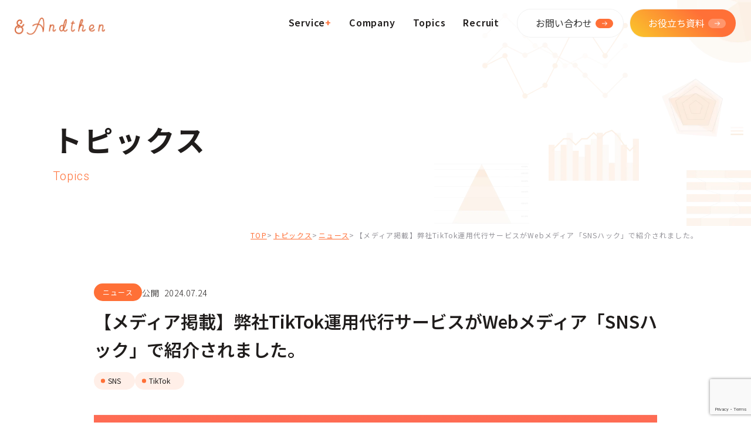

--- FILE ---
content_type: text/html; charset=UTF-8
request_url: https://andthen.co.jp/blog/media-sns-hack/
body_size: 30509
content:
<!DOCTYPE html>
<html lang="ja">

<head>
  <!-- Google Tag Manager -->
  <script>(function(w,d,s,l,i){w[l]=w[l]||[];w[l].push({'gtm.start':
  new Date().getTime(),event:'gtm.js'});var f=d.getElementsByTagName(s)[0],
  j=d.createElement(s),dl=l!='dataLayer'?'&l='+l:'';j.async=true;j.src=
  'https://www.googletagmanager.com/gtm.js?id='+i+dl;f.parentNode.insertBefore(j,f);
  })(window,document,'script','dataLayer','GTM-KHV8L3M');</script>
  <!-- End Google Tag Manager -->
  <meta charset="UTF-8">
  <meta name="viewport" content="width=device-width, initial-scale=1.0">
  <meta name="viewport-extra" content="min-width=375">
  
  <meta name='robots' content='index, follow, max-image-preview:large, max-snippet:-1, max-video-preview:-1' />
	<style>img:is([sizes="auto" i], [sizes^="auto," i]) { contain-intrinsic-size: 3000px 1500px }</style>
	
	<!-- This site is optimized with the Yoast SEO plugin v24.5 - https://yoast.com/wordpress/plugins/seo/ -->
	<title>【メディア掲載】弊社TikTok運用代行サービスがWebメディア「SNSハック」で紹介されました。 | TikTok運用代行 | SNSの集客・運用代行ならアンドゼン</title>
	<link rel="canonical" href="https://andthen.co.jp/blog/media-sns-hack/" />
	<meta property="og:locale" content="ja_JP" />
	<meta property="og:type" content="article" />
	<meta property="og:title" content="【メディア掲載】弊社TikTok運用代行サービスがWebメディア「SNSハック」で紹介されました。 | TikTok運用代行 | SNSの集客・運用代行ならアンドゼン" />
	<meta property="og:description" content="掲載記事は、下記よりご覧いただけます。TikTok運用代行会社おすすめ38選！選び方のポイ..." />
	<meta property="og:url" content="https://andthen.co.jp/blog/media-sns-hack/" />
	<meta property="og:site_name" content="TikTok運用代行 | SNSの集客・運用代行ならアンドゼン" />
	<meta property="article:published_time" content="2024-07-24T10:52:27+00:00" />
	<meta property="article:modified_time" content="2024-07-24T10:53:40+00:00" />
	<meta property="og:image" content="https://andthen.co.jp/wp/wp-content/uploads/2024/07/a3d1eaa31ac020de7046aa9343b7245f.png" />
	<meta property="og:image:width" content="1435" />
	<meta property="og:image:height" content="806" />
	<meta property="og:image:type" content="image/png" />
	<meta name="author" content="mizu" />
	<meta name="twitter:card" content="summary_large_image" />
	<meta name="twitter:label1" content="執筆者" />
	<meta name="twitter:data1" content="mizu" />
	<script type="application/ld+json" class="yoast-schema-graph">{"@context":"https://schema.org","@graph":[{"@type":"WebPage","@id":"https://andthen.co.jp/blog/media-sns-hack/","url":"https://andthen.co.jp/blog/media-sns-hack/","name":"【メディア掲載】弊社TikTok運用代行サービスがWebメディア「SNSハック」で紹介されました。 | TikTok運用代行 | SNSの集客・運用代行ならアンドゼン","isPartOf":{"@id":"https://andthen.co.jp/#website"},"primaryImageOfPage":{"@id":"https://andthen.co.jp/blog/media-sns-hack/#primaryimage"},"image":{"@id":"https://andthen.co.jp/blog/media-sns-hack/#primaryimage"},"thumbnailUrl":"https://andthen.co.jp/wp/wp-content/uploads/2024/07/a3d1eaa31ac020de7046aa9343b7245f.png","datePublished":"2024-07-24T10:52:27+00:00","dateModified":"2024-07-24T10:53:40+00:00","author":{"@id":"https://andthen.co.jp/#/schema/person/86cfb59eff3cc0c430bbbe7bf5887a2e"},"breadcrumb":{"@id":"https://andthen.co.jp/blog/media-sns-hack/#breadcrumb"},"inLanguage":"ja","potentialAction":[{"@type":"ReadAction","target":["https://andthen.co.jp/blog/media-sns-hack/"]}]},{"@type":"ImageObject","inLanguage":"ja","@id":"https://andthen.co.jp/blog/media-sns-hack/#primaryimage","url":"https://andthen.co.jp/wp/wp-content/uploads/2024/07/a3d1eaa31ac020de7046aa9343b7245f.png","contentUrl":"https://andthen.co.jp/wp/wp-content/uploads/2024/07/a3d1eaa31ac020de7046aa9343b7245f.png","width":1435,"height":806,"caption":"アンドゼン_TikTok運用代行"},{"@type":"BreadcrumbList","@id":"https://andthen.co.jp/blog/media-sns-hack/#breadcrumb","itemListElement":[{"@type":"ListItem","position":1,"name":"ホーム","item":"https://andthen.co.jp/"},{"@type":"ListItem","position":2,"name":"【メディア掲載】弊社TikTok運用代行サービスがWebメディア「SNSハック」で紹介されました。"}]},{"@type":"WebSite","@id":"https://andthen.co.jp/#website","url":"https://andthen.co.jp/","name":"株式会社アンドゼン","description":"株式会社アンドゼンは、TikTokとInstagramマーケティング（アカウント運用代行・広告運用・インフルエンサーマーケティング）を専門としたサービスを提供しています。","potentialAction":[{"@type":"SearchAction","target":{"@type":"EntryPoint","urlTemplate":"https://andthen.co.jp/?s={search_term_string}"},"query-input":{"@type":"PropertyValueSpecification","valueRequired":true,"valueName":"search_term_string"}}],"inLanguage":"ja"},{"@type":"Person","@id":"https://andthen.co.jp/#/schema/person/86cfb59eff3cc0c430bbbe7bf5887a2e","name":"mizu","image":{"@type":"ImageObject","inLanguage":"ja","@id":"https://andthen.co.jp/#/schema/person/image/","url":"https://secure.gravatar.com/avatar/58c9bea0d065aeb98269c3ab77d99fc3?s=96&d=mm&r=g","contentUrl":"https://secure.gravatar.com/avatar/58c9bea0d065aeb98269c3ab77d99fc3?s=96&d=mm&r=g","caption":"mizu"}}]}</script>
	<!-- / Yoast SEO plugin. -->


<link rel="alternate" type="application/rss+xml" title="TikTok運用代行 | SNSの集客・運用代行ならアンドゼン &raquo; 【メディア掲載】弊社TikTok運用代行サービスがWebメディア「SNSハック」で紹介されました。 のコメントのフィード" href="https://andthen.co.jp/blog/media-sns-hack/feed/" />
<link rel='stylesheet' id='theme-style-css' href='https://andthen.co.jp/wp/wp-content/themes/andthen/style.css' media='all' />
<link rel='stylesheet' id='DDTemplate-style-css' href='https://andthen.co.jp/wp/wp-content/themes/andthen/css/style.css' media='all' />
<style id='akismet-widget-style-inline-css'>

			.a-stats {
				--akismet-color-mid-green: #357b49;
				--akismet-color-white: #fff;
				--akismet-color-light-grey: #f6f7f7;

				max-width: 350px;
				width: auto;
			}

			.a-stats * {
				all: unset;
				box-sizing: border-box;
			}

			.a-stats strong {
				font-weight: 600;
			}

			.a-stats a.a-stats__link,
			.a-stats a.a-stats__link:visited,
			.a-stats a.a-stats__link:active {
				background: var(--akismet-color-mid-green);
				border: none;
				box-shadow: none;
				border-radius: 8px;
				color: var(--akismet-color-white);
				cursor: pointer;
				display: block;
				font-family: -apple-system, BlinkMacSystemFont, 'Segoe UI', 'Roboto', 'Oxygen-Sans', 'Ubuntu', 'Cantarell', 'Helvetica Neue', sans-serif;
				font-weight: 500;
				padding: 12px;
				text-align: center;
				text-decoration: none;
				transition: all 0.2s ease;
			}

			/* Extra specificity to deal with TwentyTwentyOne focus style */
			.widget .a-stats a.a-stats__link:focus {
				background: var(--akismet-color-mid-green);
				color: var(--akismet-color-white);
				text-decoration: none;
			}

			.a-stats a.a-stats__link:hover {
				filter: brightness(110%);
				box-shadow: 0 4px 12px rgba(0, 0, 0, 0.06), 0 0 2px rgba(0, 0, 0, 0.16);
			}

			.a-stats .count {
				color: var(--akismet-color-white);
				display: block;
				font-size: 1.5em;
				line-height: 1.4;
				padding: 0 13px;
				white-space: nowrap;
			}
		
</style>

<link rel='shortlink' href='https://andthen.co.jp/?p=2426' />
	<style type="text/css">
		/*<!-- rtoc -->*/
		.rtoc-mokuji-content {
			background-color: #ffffff;
		}

		.rtoc-mokuji-content.frame1 {
			border: 1px solid #e0e0e0;
		}

		.rtoc-mokuji-content #rtoc-mokuji-title {
			color: #201d1c;
		}

		.rtoc-mokuji-content .rtoc-mokuji li>a {
			color: #7c7573;
		}

		.rtoc-mokuji-content .mokuji_ul.level-1>.rtoc-item::before {
			background-color: #201d1c !important;
		}

		.rtoc-mokuji-content .mokuji_ul.level-2>.rtoc-item::before {
			background-color: #68d6cb !important;
		}

		.rtoc-mokuji-content.frame2::before,
		.rtoc-mokuji-content.frame3,
		.rtoc-mokuji-content.frame4,
		.rtoc-mokuji-content.frame5 {
			border-color: #e0e0e0 !important;
		}

		.rtoc-mokuji-content.frame5::before,
		.rtoc-mokuji-content.frame5::after {
			background-color: #e0e0e0;
		}

		.widget_block #rtoc-mokuji-widget-wrapper .rtoc-mokuji.level-1 .rtoc-item.rtoc-current:after,
		.widget #rtoc-mokuji-widget-wrapper .rtoc-mokuji.level-1 .rtoc-item.rtoc-current:after,
		#scrollad #rtoc-mokuji-widget-wrapper .rtoc-mokuji.level-1 .rtoc-item.rtoc-current:after,
		#sideBarTracking #rtoc-mokuji-widget-wrapper .rtoc-mokuji.level-1 .rtoc-item.rtoc-current:after {
			background-color: #201d1c !important;
		}

		.cls-1,
		.cls-2 {
			stroke: #e0e0e0;
		}

		.rtoc-mokuji-content .decimal_ol.level-2>.rtoc-item::before,
		.rtoc-mokuji-content .mokuji_ol.level-2>.rtoc-item::before,
		.rtoc-mokuji-content .decimal_ol.level-2>.rtoc-item::after,
		.rtoc-mokuji-content .decimal_ol.level-2>.rtoc-item::after {
			color: #68d6cb;
			background-color: #68d6cb;
		}

		.rtoc-mokuji-content .rtoc-mokuji.level-1>.rtoc-item::before {
			color: #201d1c;
		}

		.rtoc-mokuji-content .decimal_ol>.rtoc-item::after {
			background-color: #201d1c;
		}

		.rtoc-mokuji-content .decimal_ol>.rtoc-item::before {
			color: #201d1c;
		}

		/*rtoc_return*/
		#rtoc_return a::before {
			background-image: url(https://andthen.co.jp/wp/wp-content/plugins/rich-table-of-content/include/../img/rtoc_return.png);
		}

		#rtoc_return a {
			background-color: #ff7fa1 !important;
		}

		/* アクセントポイント */
		.rtoc-mokuji-content .level-1>.rtoc-item #rtocAC.accent-point::after {
			background-color: #201d1c;
		}

		.rtoc-mokuji-content .level-2>.rtoc-item #rtocAC.accent-point::after {
			background-color: #68d6cb;
		}
		.rtoc-mokuji-content.frame6,
		.rtoc-mokuji-content.frame7::before,
		.rtoc-mokuji-content.frame8::before {
			border-color: #e0e0e0;
		}

		.rtoc-mokuji-content.frame6 #rtoc-mokuji-title,
		.rtoc-mokuji-content.frame7 #rtoc-mokuji-title::after {
			background-color: #e0e0e0;
		}

		#rtoc-mokuji-wrapper.rtoc-mokuji-content.rtoc_h2_timeline .mokuji_ol.level-1>.rtoc-item::after,
		#rtoc-mokuji-wrapper.rtoc-mokuji-content.rtoc_h2_timeline .level-1.decimal_ol>.rtoc-item::after,
		#rtoc-mokuji-wrapper.rtoc-mokuji-content.rtoc_h3_timeline .mokuji_ol.level-2>.rtoc-item::after,
		#rtoc-mokuji-wrapper.rtoc-mokuji-content.rtoc_h3_timeline .mokuji_ol.level-2>.rtoc-item::after,
		.rtoc-mokuji-content.frame7 #rtoc-mokuji-title span::after {
			background-color: #201d1c;
		}

		.widget #rtoc-mokuji-wrapper.rtoc-mokuji-content.frame6 #rtoc-mokuji-title {
			color: #201d1c;
			background-color: #ffffff;
		}
	</style>
	<link rel="icon" href="https://andthen.co.jp/wp/wp-content/uploads/2025/02/cropped-favicon-32x32.png" sizes="32x32" />
<link rel="icon" href="https://andthen.co.jp/wp/wp-content/uploads/2025/02/cropped-favicon-192x192.png" sizes="192x192" />
<link rel="apple-touch-icon" href="https://andthen.co.jp/wp/wp-content/uploads/2025/02/cropped-favicon-180x180.png" />
<meta name="msapplication-TileImage" content="https://andthen.co.jp/wp/wp-content/uploads/2025/02/cropped-favicon-270x270.png" />
  <!-- ▼ Google Analytics ▼ -->
  <!-- ▲ Google Analytics ▲ -->
</head>

<body class="post-template-default single single-post postid-2426 single-format-standard">
  <!-- Google Tag Manager (noscript) -->
  <noscript><iframe src="https://www.googletagmanager.com/ns.html?id=GTM-KHV8L3M"
  height="0" width="0" ></iframe></noscript>
  <!-- End Google Tag Manager (noscript) -->

  <header id="header">
    <div class="header-inner">
      <span class="logo"><a href="https://andthen.co.jp">Andthen</a></span>
      <nav id="globalNav" class="globalNav">
        <div class="nav-inner">
          <ul>
            <li>
              <a href="https://andthen.co.jp/service" class="nav-ope">Service</a>
              <ul class="nav-inner-inner">
                <li class="sp"><a href="https://andthen.co.jp/service">Service TOP</a></li>
                <li><a href="https://andthen.co.jp/service/tiktok">TikTok運用代行</a></li>
                <li><a href="https://andthen.co.jp/service/media">SNSメディアPR</a></li>
                <li><a href="https://andthen.co.jp/service/influencer">インフルエンサー施策</a></li>
              </ul>
            </li>
            <li><a href="https://andthen.co.jp/company">Company</a></li>
            <li><a href="https://andthen.co.jp/blog">Topics</a></li>
            <li><a href="https://andthen.co.jp/recruit">Recruit</a></li>
            <li class="sp"><a href="https://andthen.co.jp/privacy">プライバシーポリシー</a></li>
          </ul>
        </div>
        <div class="u-btn-01"><a href="https://andthen.co.jp/contact">お問い合わせ<span class="arrow"></span></a></div>
        <div class="u-btn-01 style2"><a href="https://andthen.co.jp/material">お役立ち資料<span class="arrow"></span></a></div>
        <ul class="sp sns-wrap">
          <li><a href="https://www.instagram.com/andthen.corp/" target="_blank"><i class="fa-brands fa-instagram"></i></a></li>
          <li><a href="https://x.com/andthen_inc" target="_blank"><i class="fa-brands fa-square-x-twitter"></i></a></li>
        </ul>
      </nav>
    </div>
    <div class="u-btn-02 small"><a href="https://andthen.co.jp/material">お役立ち資料<span class="arrow"></span></a></div>
    <span id="navBtn" class="func-btn navbutton">menu</span>
  </header>

  <main id="contents">
<section class="sec-underttl ">
  <div class="ttl-wrap">
          <p class="ttl">トピックス</p>
      <span class="ruby">Topics</span>

      </div>


  
  <div class="breadcrumb" vocab="http://schema.org/" typeof="BreadcrumbList">
  <div class="inner"><!-- Breadcrumb NavXT 7.4.1 -->
<span property="itemListElement" typeof="ListItem"><a property="item" typeof="WebPage" title="Go to TikTok運用代行 | SNSの集客・運用代行ならアンドゼン." href="https://andthen.co.jp" class="home" ><span property="name">TOP</span></a><meta property="position" content="1"></span><span property="itemListElement" typeof="ListItem"><a property="item" typeof="WebPage" title="Go to トピックス." href="https://andthen.co.jp/blog/" class="post-root post post-post" ><span property="name">トピックス</span></a><meta property="position" content="2"></span><span property="itemListElement" typeof="ListItem"><a property="item" typeof="WebPage" title="Go to the ニュース category archives." href="https://andthen.co.jp/blog/category/news/" class="taxonomy category" ><span property="name">ニュース</span></a><meta property="position" content="3"></span><span class="post post-post current-item">【メディア掲載】弊社TikTok運用代行サービスがWebメディア「SNSハック」で紹介されました。</span></div>
</div></section><section id="topics" class="sec-topicsdetail">

    <div class="wrap960">
    <div class="tag-wrap">
              <span class="u-tag-02">ニュース</span>
            <div class="date-wrap">
                        <span class="u-date-01">公開&nbsp;&nbsp;2024.07.24</span>
      </div>
    </div>

    <h1 class="u-ttl-06">【メディア掲載】弊社TikTok運用代行サービスがWebメディア「SNSハック」で紹介されました。</h1>

    <div class="tag-wrap">
              <span class="u-tag-01">SNS</span>
              <span class="u-tag-01">TikTok</span>
          </div>

    <article class="b-blog-02">
              <img width="1435" height="806" src="https://andthen.co.jp/wp/wp-content/uploads/2024/07/a3d1eaa31ac020de7046aa9343b7245f.png" class="mv-thumb wp-post-image" alt="【メディア掲載】弊社TikTok運用代行サービスがWebメディア「SNSハック」で紹介されました。" decoding="async" fetchpriority="high" srcset="https://andthen.co.jp/wp/wp-content/uploads/2024/07/a3d1eaa31ac020de7046aa9343b7245f.png 1435w, https://andthen.co.jp/wp/wp-content/uploads/2024/07/a3d1eaa31ac020de7046aa9343b7245f-300x169.png 300w, https://andthen.co.jp/wp/wp-content/uploads/2024/07/a3d1eaa31ac020de7046aa9343b7245f-768x431.png 768w, https://andthen.co.jp/wp/wp-content/uploads/2024/07/a3d1eaa31ac020de7046aa9343b7245f-1024x575.png 1024w" sizes="(max-width: 1435px) 100vw, 1435px" />            <div class="blog-wrapper">
        <p>株式会社アンドゼンのTikTok運用代行サービスが、「SNSハック」にて、おすすめのSNS運用代行会社に掲載されました。</p>

        
<p>掲載記事は、下記よりご覧いただけます。<br><a href="https://www.t-seo.jp/tiktok/agent/">TikTok運用代行会社おすすめ38選！選び方のポイントも紹介！</a></p>



<p><strong>SNSハック紹介文</strong></p>



<p>SNSハックは、月間およそ30,000ユーザーが来訪する、<br>TikTokやYouTubeなどSNSに関する情報を発信するメディアサイトになります。</p>



<p>＞＞<a href="https://andthen.tokyo/">TikTokアカウント運用サービスの詳細はこちらをご覧くださいませ。</a></p>



<hr class="wp-block-separator has-alpha-channel-opacity"/>
      </div>
    </article>
    
    
    <div class="pagenation-wrap">
                    <a class="prev" href="https://andthen.co.jp/blog/case-success-restaurant-2/"></a>
                <a class="list" href="https://andthen.co.jp/blog">一覧に戻る</a>
                    <a class="next" href="https://andthen.co.jp/blog/media-rank-quest/"></a>
            </div>

  </div>
  
  <div class="wrap1150">
    <div class="u-ttl-01">
      <span class="ruby">おすすめの記事</span>
      <h2 class="ttl">Recommend</h2>
    </div>
            <div class="slider01 swiper b-article-02">
			<div class="swiper-wrapper">
          <article class="swiper-slide article-inner">
        <a href="https://andthen.co.jp/blog/tiktok-recruiting/">
          <div class="figure">
            <div class="img-wrap" style="background-image:url(https://andthen.co.jp/wp/wp-content/uploads/2022/07/143e8ed7a40821f4eebfe128c2f77e75-1.jpg);"></div>                        <span class="arrow"></span>
            <span class="corner corner01"></span>
            <span class="corner corner02"></span>
          </div>
          <div class="tag-wrap">
                          <span class="u-tag-02">法人向け</span>
                                              </div>
          <h3 class="ttl">TikTokは採用活動におすすめ？TikTok採用の5つのメリットや成功事例を紹介</h3>
          <div class="tag-wrap">
                          <span class="u-tag-01">法人向け</span>
                      </div>
          <div class="date-wrap">
                                    <span class="modi">最終更新&nbsp;&nbsp;2025.06.20</span>
                        <span class="date">公開&nbsp;&nbsp;2022.07.06</span>
          </div>
        </a>
      </article>
            <article class="swiper-slide article-inner">
        <a href="https://andthen.co.jp/blog/tiktok-views/">
          <div class="figure">
            <div class="img-wrap" style="background-image:url(https://andthen.co.jp/wp/wp-content/uploads/2022/06/tiktok-5064078_960_720.jpeg);"></div>                        <span class="arrow"></span>
            <span class="corner corner01"></span>
            <span class="corner corner02"></span>
          </div>
          <div class="tag-wrap">
                          <span class="u-tag-02">TikTokノウハウ</span>
                                              </div>
          <h3 class="ttl">TikTokの再生数が伸びない理由は？動画を伸ばす方法</h3>
          <div class="tag-wrap">
                          <span class="u-tag-01">TikTokノウハウ</span>
                      </div>
          <div class="date-wrap">
                                    <span class="date">公開&nbsp;&nbsp;2022.07.10</span>
          </div>
        </a>
      </article>
            <article class="swiper-slide article-inner">
        <a href="https://andthen.co.jp/blog/tiktok-agency/">
          <div class="figure">
            <div class="img-wrap" style="background-image:url(https://andthen.co.jp/wp/wp-content/uploads/2022/07/tiktok-5586033_960_720.jpeg);"></div>                        <span class="arrow"></span>
            <span class="corner corner01"></span>
            <span class="corner corner02"></span>
          </div>
          <div class="tag-wrap">
                          <span class="u-tag-02">法人向け</span>
                                              </div>
          <h3 class="ttl">TikTok事務所のおすすめ10選！ティックトッカー向け事務所一覧</h3>
          <div class="tag-wrap">
                          <span class="u-tag-01">法人向け</span>
                      </div>
          <div class="date-wrap">
                                    <span class="date">公開&nbsp;&nbsp;2022.07.05</span>
          </div>
        </a>
      </article>
            <article class="swiper-slide article-inner">
        <a href="https://andthen.co.jp/blog/tiktok-analysis/">
          <div class="figure">
            <div class="img-wrap" style="background-image:url(https://andthen.co.jp/wp/wp-content/uploads/2024/06/206166fb9da88f08b0f05dc8a51dcfb1.jpg);"></div>                        <span class="arrow"></span>
            <span class="corner corner01"></span>
            <span class="corner corner02"></span>
          </div>
          <div class="tag-wrap">
                          <span class="u-tag-02">TikTokノウハウ</span>
                                              </div>
          <h3 class="ttl">TikTokの分析方法は？バズを狙う際の重要指標とおすすめ分析ツール5選を紹介！</h3>
          <div class="tag-wrap">
                          <span class="u-tag-01">TikTokノウハウ</span>
                      </div>
          <div class="date-wrap">
                                    <span class="modi">最終更新&nbsp;&nbsp;2025.06.20</span>
                        <span class="date">公開&nbsp;&nbsp;2024.06.05</span>
          </div>
        </a>
      </article>
            <article class="swiper-slide article-inner">
        <a href="https://andthen.co.jp/blog/tiktok-account-ban/">
          <div class="figure">
            <div class="img-wrap" style="background-image:url(https://andthen.co.jp/wp/wp-content/uploads/2022/07/e20b928ce7d8880ab15ebccf002c16be.png);"></div>                        <span class="arrow"></span>
            <span class="corner corner01"></span>
            <span class="corner corner02"></span>
          </div>
          <div class="tag-wrap">
                          <span class="u-tag-02">TikTokノウハウ</span>
                                              </div>
          <h3 class="ttl">TikTokで垢バンされた！凍結の理由と対処法￼</h3>
          <div class="tag-wrap">
                          <span class="u-tag-01">TikTokノウハウ</span>
                      </div>
          <div class="date-wrap">
                                    <span class="date">公開&nbsp;&nbsp;2022.07.12</span>
          </div>
        </a>
      </article>
            <article class="swiper-slide article-inner">
        <a href="https://andthen.co.jp/blog/asia-food-195/">
          <div class="figure">
            <div class="img-wrap" style="background-image:url(https://andthen.co.jp/wp/wp-content/uploads/2024/08/asia-food-sns-1.png);"></div>                        <span class="arrow"></span>
            <span class="corner corner01"></span>
            <span class="corner corner02"></span>
          </div>
          <div class="tag-wrap">
                          <span class="u-tag-02">コラム</span>
                                              </div>
          <h3 class="ttl">アジア(香港/タイ/台湾など)の日本食品企業、SNSアカウント全195選</h3>
          <div class="tag-wrap">
                          <span class="u-tag-01">コラム</span>
                      </div>
          <div class="date-wrap">
                                    <span class="date">公開&nbsp;&nbsp;2024.08.19</span>
          </div>
        </a>
      </article>
          </div>
			<div class="swiper-pagination"><div class="inner"></div></div>
			<div class="swiper-button-prev"></div>
			<div class="swiper-button-next"></div>
		</div>
      </div>
</section>

</main>

<footer id="footer">
  <section class="sec-footercontact">
    <h2 class="ttl">お問い合わせ</h2>
    <span class="ruby">Contact</span>
    <div class="btn-wrap">
      <div class="u-btn-02 exlarge style3"><a class="inner" href="https://andthen.co.jp/contact">お問い合わせ<span class="arrow"></span></a></div>
      <div class="u-btn-02 exlarge style3"><a class="inner" href="https://andthen.co.jp/material">お役立ち資料<span class="arrow"></span></a></div>
    </div>
  </section>
  <section class="sec-footersummary">
    <aside class="nav-wrap">
      <div class="nav-inner">
        <span class="ttl"><a href="https://andthen.co.jp/service">Service</a></span>
        <ul class="list">
          <li><a href="https://andthen.co.jp/service/tiktok">TikTok運用代行</a></li>
          <li><a href="https://andthen.co.jp/service/media">SNSメディアPR</a></li>
          <li><a href="https://andthen.co.jp/service/influencer">インフルエンサー施策</a></li>
        </ul>
      </div>
      <div class="nav-inner">
        <span class="ttl"><a href="https://andthen.co.jp/blog">Topics</a></span>
        <ul class="list column2">
                      <li><a href="https://andthen.co.jp/blog/category/case">法人向け</a></li>
                      <li><a href="https://andthen.co.jp/blog/category/works">導入事例</a></li>
                      <li><a href="https://andthen.co.jp/blog/category/industry-research">業界分析</a></li>
                      <li><a href="https://andthen.co.jp/blog/category/tiktok-knowhow">TikTokノウハウ</a></li>
                      <li><a href="https://andthen.co.jp/blog/category/instagram-knowhow">Instagramノウハウ</a></li>
                      <li><a href="https://andthen.co.jp/blog/category/colum">コラム</a></li>
                      <li><a href="https://andthen.co.jp/blog/category/news">ニュース</a></li>
                      <li><a href="https://andthen.co.jp/blog/category/member">メンバーブログ</a></li>
                      <li><a href="https://andthen.co.jp/blog/category/ceo">社長ブログ</a></li>
                  </ul>
      </div>
      <div class="nav-inner large">
        <span class="ttl"><a href="https://andthen.co.jp/recruit">Recruit</a></span>
        <span class="ttl"><a href="https://andthen.co.jp/company">Company</a></span>
        <span class="ttl small"><a href="https://andthen.co.jp/privacy">プライバシーポリシー</a></span>
        <ul class="sns-wrap">
          <li><a href="https://www.instagram.com/andthen.corp/" target="_blank"><i class="fa-brands fa-instagram"></i></a></li>
          <li><a href="https://x.com/andthen_inc" target="_blank"><i class="fa-brands fa-square-x-twitter"></i></a></li>
        </ul>
      </div>
    </aside>
    <div class="logo"><a href="https://andthen.co.jp"><img src="https://andthen.co.jp/wp/wp-content/themes/andthen/img/common/logo.webp" alt="Andthen"></a></div>
    <div class="copyright">Copyright&copy;&nbsp;Andthen.&nbsp;Inc.</div>
  </section>
</footer>
<script>
document.addEventListener('wpcf7mailsent', function(event) {
  const path = location.pathname.replace(/\/+$/, ''); // 末尾スラッシュ排除（安全策）

  // contactページ判定
  if (path === '/contact') {
    location.href = "https://andthen.co.jp/contact/thanks/";
    return;
  }

});
</script>

<link rel='stylesheet' id='rtoc_style-css' href='https://andthen.co.jp/wp/wp-content/plugins/rich-table-of-content/css/rtoc_style.css' media='all' />
<script src="https://andthen.co.jp/wp/wp-content/themes/andthen/js/jquery-3.6.0.min.js" id="jquery-js"></script>
<script id="rtoc_js-js-extra">
var rtocScrollAnimation = {"rtocScrollAnimation":"on"};
var rtocBackButton = {"rtocBackButton":"off"};
var rtocBackDisplayPC = {"rtocBackDisplayPC":""};
var rtocOpenText = {"rtocOpenText":"OPEN"};
var rtocCloseText = {"rtocCloseText":"CLOSE"};
</script>
<script src="https://andthen.co.jp/wp/wp-content/plugins/rich-table-of-content/js/rtoc_common.js" id="rtoc_js-js"></script>
<script src="https://andthen.co.jp/wp/wp-content/plugins/rich-table-of-content/js/rtoc_scroll.js" id="rtoc_js_scroll-js"></script>
<script src="https://andthen.co.jp/wp/wp-content/plugins/rich-table-of-content/js/rtoc_highlight.js" id="rtoc_js_highlight-js"></script>
<script src="https://www.google.com/recaptcha/api.js?render=6Le3QvsqAAAAAFd2TFpfFKnU7MZLfwP0CLs2zALO&amp;ver=3.0" id="google-recaptcha-js"></script>
<script src="https://andthen.co.jp/wp/wp-includes/js/dist/vendor/wp-polyfill.min.js" id="wp-polyfill-js"></script>
<script id="wpcf7-recaptcha-js-before">
var wpcf7_recaptcha = {
    "sitekey": "6Le3QvsqAAAAAFd2TFpfFKnU7MZLfwP0CLs2zALO",
    "actions": {
        "homepage": "homepage",
        "contactform": "contactform"
    }
};
</script>
<script src="https://andthen.co.jp/wp/wp-content/plugins/contact-form-7/modules/recaptcha/index.js" id="wpcf7-recaptcha-js"></script>
<script src="https://andthen.co.jp/wp/wp-content/themes/andthen/js/jquery-migrate-3.3.2.min.js" id="jquery-migrate-js" async data-wp-strategy="async"></script>
<script src="https://andthen.co.jp/wp/wp-content/themes/andthen/js/plugin.js" id="theme-plugin-js"></script>
<script src="https://andthen.co.jp/wp/wp-content/themes/andthen/js/common.js" id="theme-script-js"></script>
<script type="text/javascript">
  $(function(){
    const $submitButton = $('.wpcf7-submit');

    $submitButton.on('click', function() {
      $(this).css('pointer-events', 'none');
    });

    function enableSubmitButton() {
        $submitButton.css('pointer-events', 'all');
    }

    $(document).on('wpcf7invalid wpcf7spam wpcf7mailfailed', function(){
      setTimeout(function() {
        enableSubmitButton();
      }, 100);
    });
  });
</script>
</body>

</html>


--- FILE ---
content_type: text/html; charset=utf-8
request_url: https://www.google.com/recaptcha/api2/anchor?ar=1&k=6Le3QvsqAAAAAFd2TFpfFKnU7MZLfwP0CLs2zALO&co=aHR0cHM6Ly9hbmR0aGVuLmNvLmpwOjQ0Mw..&hl=en&v=PoyoqOPhxBO7pBk68S4YbpHZ&size=invisible&anchor-ms=20000&execute-ms=30000&cb=a1i70tmk88h1
body_size: 48695
content:
<!DOCTYPE HTML><html dir="ltr" lang="en"><head><meta http-equiv="Content-Type" content="text/html; charset=UTF-8">
<meta http-equiv="X-UA-Compatible" content="IE=edge">
<title>reCAPTCHA</title>
<style type="text/css">
/* cyrillic-ext */
@font-face {
  font-family: 'Roboto';
  font-style: normal;
  font-weight: 400;
  font-stretch: 100%;
  src: url(//fonts.gstatic.com/s/roboto/v48/KFO7CnqEu92Fr1ME7kSn66aGLdTylUAMa3GUBHMdazTgWw.woff2) format('woff2');
  unicode-range: U+0460-052F, U+1C80-1C8A, U+20B4, U+2DE0-2DFF, U+A640-A69F, U+FE2E-FE2F;
}
/* cyrillic */
@font-face {
  font-family: 'Roboto';
  font-style: normal;
  font-weight: 400;
  font-stretch: 100%;
  src: url(//fonts.gstatic.com/s/roboto/v48/KFO7CnqEu92Fr1ME7kSn66aGLdTylUAMa3iUBHMdazTgWw.woff2) format('woff2');
  unicode-range: U+0301, U+0400-045F, U+0490-0491, U+04B0-04B1, U+2116;
}
/* greek-ext */
@font-face {
  font-family: 'Roboto';
  font-style: normal;
  font-weight: 400;
  font-stretch: 100%;
  src: url(//fonts.gstatic.com/s/roboto/v48/KFO7CnqEu92Fr1ME7kSn66aGLdTylUAMa3CUBHMdazTgWw.woff2) format('woff2');
  unicode-range: U+1F00-1FFF;
}
/* greek */
@font-face {
  font-family: 'Roboto';
  font-style: normal;
  font-weight: 400;
  font-stretch: 100%;
  src: url(//fonts.gstatic.com/s/roboto/v48/KFO7CnqEu92Fr1ME7kSn66aGLdTylUAMa3-UBHMdazTgWw.woff2) format('woff2');
  unicode-range: U+0370-0377, U+037A-037F, U+0384-038A, U+038C, U+038E-03A1, U+03A3-03FF;
}
/* math */
@font-face {
  font-family: 'Roboto';
  font-style: normal;
  font-weight: 400;
  font-stretch: 100%;
  src: url(//fonts.gstatic.com/s/roboto/v48/KFO7CnqEu92Fr1ME7kSn66aGLdTylUAMawCUBHMdazTgWw.woff2) format('woff2');
  unicode-range: U+0302-0303, U+0305, U+0307-0308, U+0310, U+0312, U+0315, U+031A, U+0326-0327, U+032C, U+032F-0330, U+0332-0333, U+0338, U+033A, U+0346, U+034D, U+0391-03A1, U+03A3-03A9, U+03B1-03C9, U+03D1, U+03D5-03D6, U+03F0-03F1, U+03F4-03F5, U+2016-2017, U+2034-2038, U+203C, U+2040, U+2043, U+2047, U+2050, U+2057, U+205F, U+2070-2071, U+2074-208E, U+2090-209C, U+20D0-20DC, U+20E1, U+20E5-20EF, U+2100-2112, U+2114-2115, U+2117-2121, U+2123-214F, U+2190, U+2192, U+2194-21AE, U+21B0-21E5, U+21F1-21F2, U+21F4-2211, U+2213-2214, U+2216-22FF, U+2308-230B, U+2310, U+2319, U+231C-2321, U+2336-237A, U+237C, U+2395, U+239B-23B7, U+23D0, U+23DC-23E1, U+2474-2475, U+25AF, U+25B3, U+25B7, U+25BD, U+25C1, U+25CA, U+25CC, U+25FB, U+266D-266F, U+27C0-27FF, U+2900-2AFF, U+2B0E-2B11, U+2B30-2B4C, U+2BFE, U+3030, U+FF5B, U+FF5D, U+1D400-1D7FF, U+1EE00-1EEFF;
}
/* symbols */
@font-face {
  font-family: 'Roboto';
  font-style: normal;
  font-weight: 400;
  font-stretch: 100%;
  src: url(//fonts.gstatic.com/s/roboto/v48/KFO7CnqEu92Fr1ME7kSn66aGLdTylUAMaxKUBHMdazTgWw.woff2) format('woff2');
  unicode-range: U+0001-000C, U+000E-001F, U+007F-009F, U+20DD-20E0, U+20E2-20E4, U+2150-218F, U+2190, U+2192, U+2194-2199, U+21AF, U+21E6-21F0, U+21F3, U+2218-2219, U+2299, U+22C4-22C6, U+2300-243F, U+2440-244A, U+2460-24FF, U+25A0-27BF, U+2800-28FF, U+2921-2922, U+2981, U+29BF, U+29EB, U+2B00-2BFF, U+4DC0-4DFF, U+FFF9-FFFB, U+10140-1018E, U+10190-1019C, U+101A0, U+101D0-101FD, U+102E0-102FB, U+10E60-10E7E, U+1D2C0-1D2D3, U+1D2E0-1D37F, U+1F000-1F0FF, U+1F100-1F1AD, U+1F1E6-1F1FF, U+1F30D-1F30F, U+1F315, U+1F31C, U+1F31E, U+1F320-1F32C, U+1F336, U+1F378, U+1F37D, U+1F382, U+1F393-1F39F, U+1F3A7-1F3A8, U+1F3AC-1F3AF, U+1F3C2, U+1F3C4-1F3C6, U+1F3CA-1F3CE, U+1F3D4-1F3E0, U+1F3ED, U+1F3F1-1F3F3, U+1F3F5-1F3F7, U+1F408, U+1F415, U+1F41F, U+1F426, U+1F43F, U+1F441-1F442, U+1F444, U+1F446-1F449, U+1F44C-1F44E, U+1F453, U+1F46A, U+1F47D, U+1F4A3, U+1F4B0, U+1F4B3, U+1F4B9, U+1F4BB, U+1F4BF, U+1F4C8-1F4CB, U+1F4D6, U+1F4DA, U+1F4DF, U+1F4E3-1F4E6, U+1F4EA-1F4ED, U+1F4F7, U+1F4F9-1F4FB, U+1F4FD-1F4FE, U+1F503, U+1F507-1F50B, U+1F50D, U+1F512-1F513, U+1F53E-1F54A, U+1F54F-1F5FA, U+1F610, U+1F650-1F67F, U+1F687, U+1F68D, U+1F691, U+1F694, U+1F698, U+1F6AD, U+1F6B2, U+1F6B9-1F6BA, U+1F6BC, U+1F6C6-1F6CF, U+1F6D3-1F6D7, U+1F6E0-1F6EA, U+1F6F0-1F6F3, U+1F6F7-1F6FC, U+1F700-1F7FF, U+1F800-1F80B, U+1F810-1F847, U+1F850-1F859, U+1F860-1F887, U+1F890-1F8AD, U+1F8B0-1F8BB, U+1F8C0-1F8C1, U+1F900-1F90B, U+1F93B, U+1F946, U+1F984, U+1F996, U+1F9E9, U+1FA00-1FA6F, U+1FA70-1FA7C, U+1FA80-1FA89, U+1FA8F-1FAC6, U+1FACE-1FADC, U+1FADF-1FAE9, U+1FAF0-1FAF8, U+1FB00-1FBFF;
}
/* vietnamese */
@font-face {
  font-family: 'Roboto';
  font-style: normal;
  font-weight: 400;
  font-stretch: 100%;
  src: url(//fonts.gstatic.com/s/roboto/v48/KFO7CnqEu92Fr1ME7kSn66aGLdTylUAMa3OUBHMdazTgWw.woff2) format('woff2');
  unicode-range: U+0102-0103, U+0110-0111, U+0128-0129, U+0168-0169, U+01A0-01A1, U+01AF-01B0, U+0300-0301, U+0303-0304, U+0308-0309, U+0323, U+0329, U+1EA0-1EF9, U+20AB;
}
/* latin-ext */
@font-face {
  font-family: 'Roboto';
  font-style: normal;
  font-weight: 400;
  font-stretch: 100%;
  src: url(//fonts.gstatic.com/s/roboto/v48/KFO7CnqEu92Fr1ME7kSn66aGLdTylUAMa3KUBHMdazTgWw.woff2) format('woff2');
  unicode-range: U+0100-02BA, U+02BD-02C5, U+02C7-02CC, U+02CE-02D7, U+02DD-02FF, U+0304, U+0308, U+0329, U+1D00-1DBF, U+1E00-1E9F, U+1EF2-1EFF, U+2020, U+20A0-20AB, U+20AD-20C0, U+2113, U+2C60-2C7F, U+A720-A7FF;
}
/* latin */
@font-face {
  font-family: 'Roboto';
  font-style: normal;
  font-weight: 400;
  font-stretch: 100%;
  src: url(//fonts.gstatic.com/s/roboto/v48/KFO7CnqEu92Fr1ME7kSn66aGLdTylUAMa3yUBHMdazQ.woff2) format('woff2');
  unicode-range: U+0000-00FF, U+0131, U+0152-0153, U+02BB-02BC, U+02C6, U+02DA, U+02DC, U+0304, U+0308, U+0329, U+2000-206F, U+20AC, U+2122, U+2191, U+2193, U+2212, U+2215, U+FEFF, U+FFFD;
}
/* cyrillic-ext */
@font-face {
  font-family: 'Roboto';
  font-style: normal;
  font-weight: 500;
  font-stretch: 100%;
  src: url(//fonts.gstatic.com/s/roboto/v48/KFO7CnqEu92Fr1ME7kSn66aGLdTylUAMa3GUBHMdazTgWw.woff2) format('woff2');
  unicode-range: U+0460-052F, U+1C80-1C8A, U+20B4, U+2DE0-2DFF, U+A640-A69F, U+FE2E-FE2F;
}
/* cyrillic */
@font-face {
  font-family: 'Roboto';
  font-style: normal;
  font-weight: 500;
  font-stretch: 100%;
  src: url(//fonts.gstatic.com/s/roboto/v48/KFO7CnqEu92Fr1ME7kSn66aGLdTylUAMa3iUBHMdazTgWw.woff2) format('woff2');
  unicode-range: U+0301, U+0400-045F, U+0490-0491, U+04B0-04B1, U+2116;
}
/* greek-ext */
@font-face {
  font-family: 'Roboto';
  font-style: normal;
  font-weight: 500;
  font-stretch: 100%;
  src: url(//fonts.gstatic.com/s/roboto/v48/KFO7CnqEu92Fr1ME7kSn66aGLdTylUAMa3CUBHMdazTgWw.woff2) format('woff2');
  unicode-range: U+1F00-1FFF;
}
/* greek */
@font-face {
  font-family: 'Roboto';
  font-style: normal;
  font-weight: 500;
  font-stretch: 100%;
  src: url(//fonts.gstatic.com/s/roboto/v48/KFO7CnqEu92Fr1ME7kSn66aGLdTylUAMa3-UBHMdazTgWw.woff2) format('woff2');
  unicode-range: U+0370-0377, U+037A-037F, U+0384-038A, U+038C, U+038E-03A1, U+03A3-03FF;
}
/* math */
@font-face {
  font-family: 'Roboto';
  font-style: normal;
  font-weight: 500;
  font-stretch: 100%;
  src: url(//fonts.gstatic.com/s/roboto/v48/KFO7CnqEu92Fr1ME7kSn66aGLdTylUAMawCUBHMdazTgWw.woff2) format('woff2');
  unicode-range: U+0302-0303, U+0305, U+0307-0308, U+0310, U+0312, U+0315, U+031A, U+0326-0327, U+032C, U+032F-0330, U+0332-0333, U+0338, U+033A, U+0346, U+034D, U+0391-03A1, U+03A3-03A9, U+03B1-03C9, U+03D1, U+03D5-03D6, U+03F0-03F1, U+03F4-03F5, U+2016-2017, U+2034-2038, U+203C, U+2040, U+2043, U+2047, U+2050, U+2057, U+205F, U+2070-2071, U+2074-208E, U+2090-209C, U+20D0-20DC, U+20E1, U+20E5-20EF, U+2100-2112, U+2114-2115, U+2117-2121, U+2123-214F, U+2190, U+2192, U+2194-21AE, U+21B0-21E5, U+21F1-21F2, U+21F4-2211, U+2213-2214, U+2216-22FF, U+2308-230B, U+2310, U+2319, U+231C-2321, U+2336-237A, U+237C, U+2395, U+239B-23B7, U+23D0, U+23DC-23E1, U+2474-2475, U+25AF, U+25B3, U+25B7, U+25BD, U+25C1, U+25CA, U+25CC, U+25FB, U+266D-266F, U+27C0-27FF, U+2900-2AFF, U+2B0E-2B11, U+2B30-2B4C, U+2BFE, U+3030, U+FF5B, U+FF5D, U+1D400-1D7FF, U+1EE00-1EEFF;
}
/* symbols */
@font-face {
  font-family: 'Roboto';
  font-style: normal;
  font-weight: 500;
  font-stretch: 100%;
  src: url(//fonts.gstatic.com/s/roboto/v48/KFO7CnqEu92Fr1ME7kSn66aGLdTylUAMaxKUBHMdazTgWw.woff2) format('woff2');
  unicode-range: U+0001-000C, U+000E-001F, U+007F-009F, U+20DD-20E0, U+20E2-20E4, U+2150-218F, U+2190, U+2192, U+2194-2199, U+21AF, U+21E6-21F0, U+21F3, U+2218-2219, U+2299, U+22C4-22C6, U+2300-243F, U+2440-244A, U+2460-24FF, U+25A0-27BF, U+2800-28FF, U+2921-2922, U+2981, U+29BF, U+29EB, U+2B00-2BFF, U+4DC0-4DFF, U+FFF9-FFFB, U+10140-1018E, U+10190-1019C, U+101A0, U+101D0-101FD, U+102E0-102FB, U+10E60-10E7E, U+1D2C0-1D2D3, U+1D2E0-1D37F, U+1F000-1F0FF, U+1F100-1F1AD, U+1F1E6-1F1FF, U+1F30D-1F30F, U+1F315, U+1F31C, U+1F31E, U+1F320-1F32C, U+1F336, U+1F378, U+1F37D, U+1F382, U+1F393-1F39F, U+1F3A7-1F3A8, U+1F3AC-1F3AF, U+1F3C2, U+1F3C4-1F3C6, U+1F3CA-1F3CE, U+1F3D4-1F3E0, U+1F3ED, U+1F3F1-1F3F3, U+1F3F5-1F3F7, U+1F408, U+1F415, U+1F41F, U+1F426, U+1F43F, U+1F441-1F442, U+1F444, U+1F446-1F449, U+1F44C-1F44E, U+1F453, U+1F46A, U+1F47D, U+1F4A3, U+1F4B0, U+1F4B3, U+1F4B9, U+1F4BB, U+1F4BF, U+1F4C8-1F4CB, U+1F4D6, U+1F4DA, U+1F4DF, U+1F4E3-1F4E6, U+1F4EA-1F4ED, U+1F4F7, U+1F4F9-1F4FB, U+1F4FD-1F4FE, U+1F503, U+1F507-1F50B, U+1F50D, U+1F512-1F513, U+1F53E-1F54A, U+1F54F-1F5FA, U+1F610, U+1F650-1F67F, U+1F687, U+1F68D, U+1F691, U+1F694, U+1F698, U+1F6AD, U+1F6B2, U+1F6B9-1F6BA, U+1F6BC, U+1F6C6-1F6CF, U+1F6D3-1F6D7, U+1F6E0-1F6EA, U+1F6F0-1F6F3, U+1F6F7-1F6FC, U+1F700-1F7FF, U+1F800-1F80B, U+1F810-1F847, U+1F850-1F859, U+1F860-1F887, U+1F890-1F8AD, U+1F8B0-1F8BB, U+1F8C0-1F8C1, U+1F900-1F90B, U+1F93B, U+1F946, U+1F984, U+1F996, U+1F9E9, U+1FA00-1FA6F, U+1FA70-1FA7C, U+1FA80-1FA89, U+1FA8F-1FAC6, U+1FACE-1FADC, U+1FADF-1FAE9, U+1FAF0-1FAF8, U+1FB00-1FBFF;
}
/* vietnamese */
@font-face {
  font-family: 'Roboto';
  font-style: normal;
  font-weight: 500;
  font-stretch: 100%;
  src: url(//fonts.gstatic.com/s/roboto/v48/KFO7CnqEu92Fr1ME7kSn66aGLdTylUAMa3OUBHMdazTgWw.woff2) format('woff2');
  unicode-range: U+0102-0103, U+0110-0111, U+0128-0129, U+0168-0169, U+01A0-01A1, U+01AF-01B0, U+0300-0301, U+0303-0304, U+0308-0309, U+0323, U+0329, U+1EA0-1EF9, U+20AB;
}
/* latin-ext */
@font-face {
  font-family: 'Roboto';
  font-style: normal;
  font-weight: 500;
  font-stretch: 100%;
  src: url(//fonts.gstatic.com/s/roboto/v48/KFO7CnqEu92Fr1ME7kSn66aGLdTylUAMa3KUBHMdazTgWw.woff2) format('woff2');
  unicode-range: U+0100-02BA, U+02BD-02C5, U+02C7-02CC, U+02CE-02D7, U+02DD-02FF, U+0304, U+0308, U+0329, U+1D00-1DBF, U+1E00-1E9F, U+1EF2-1EFF, U+2020, U+20A0-20AB, U+20AD-20C0, U+2113, U+2C60-2C7F, U+A720-A7FF;
}
/* latin */
@font-face {
  font-family: 'Roboto';
  font-style: normal;
  font-weight: 500;
  font-stretch: 100%;
  src: url(//fonts.gstatic.com/s/roboto/v48/KFO7CnqEu92Fr1ME7kSn66aGLdTylUAMa3yUBHMdazQ.woff2) format('woff2');
  unicode-range: U+0000-00FF, U+0131, U+0152-0153, U+02BB-02BC, U+02C6, U+02DA, U+02DC, U+0304, U+0308, U+0329, U+2000-206F, U+20AC, U+2122, U+2191, U+2193, U+2212, U+2215, U+FEFF, U+FFFD;
}
/* cyrillic-ext */
@font-face {
  font-family: 'Roboto';
  font-style: normal;
  font-weight: 900;
  font-stretch: 100%;
  src: url(//fonts.gstatic.com/s/roboto/v48/KFO7CnqEu92Fr1ME7kSn66aGLdTylUAMa3GUBHMdazTgWw.woff2) format('woff2');
  unicode-range: U+0460-052F, U+1C80-1C8A, U+20B4, U+2DE0-2DFF, U+A640-A69F, U+FE2E-FE2F;
}
/* cyrillic */
@font-face {
  font-family: 'Roboto';
  font-style: normal;
  font-weight: 900;
  font-stretch: 100%;
  src: url(//fonts.gstatic.com/s/roboto/v48/KFO7CnqEu92Fr1ME7kSn66aGLdTylUAMa3iUBHMdazTgWw.woff2) format('woff2');
  unicode-range: U+0301, U+0400-045F, U+0490-0491, U+04B0-04B1, U+2116;
}
/* greek-ext */
@font-face {
  font-family: 'Roboto';
  font-style: normal;
  font-weight: 900;
  font-stretch: 100%;
  src: url(//fonts.gstatic.com/s/roboto/v48/KFO7CnqEu92Fr1ME7kSn66aGLdTylUAMa3CUBHMdazTgWw.woff2) format('woff2');
  unicode-range: U+1F00-1FFF;
}
/* greek */
@font-face {
  font-family: 'Roboto';
  font-style: normal;
  font-weight: 900;
  font-stretch: 100%;
  src: url(//fonts.gstatic.com/s/roboto/v48/KFO7CnqEu92Fr1ME7kSn66aGLdTylUAMa3-UBHMdazTgWw.woff2) format('woff2');
  unicode-range: U+0370-0377, U+037A-037F, U+0384-038A, U+038C, U+038E-03A1, U+03A3-03FF;
}
/* math */
@font-face {
  font-family: 'Roboto';
  font-style: normal;
  font-weight: 900;
  font-stretch: 100%;
  src: url(//fonts.gstatic.com/s/roboto/v48/KFO7CnqEu92Fr1ME7kSn66aGLdTylUAMawCUBHMdazTgWw.woff2) format('woff2');
  unicode-range: U+0302-0303, U+0305, U+0307-0308, U+0310, U+0312, U+0315, U+031A, U+0326-0327, U+032C, U+032F-0330, U+0332-0333, U+0338, U+033A, U+0346, U+034D, U+0391-03A1, U+03A3-03A9, U+03B1-03C9, U+03D1, U+03D5-03D6, U+03F0-03F1, U+03F4-03F5, U+2016-2017, U+2034-2038, U+203C, U+2040, U+2043, U+2047, U+2050, U+2057, U+205F, U+2070-2071, U+2074-208E, U+2090-209C, U+20D0-20DC, U+20E1, U+20E5-20EF, U+2100-2112, U+2114-2115, U+2117-2121, U+2123-214F, U+2190, U+2192, U+2194-21AE, U+21B0-21E5, U+21F1-21F2, U+21F4-2211, U+2213-2214, U+2216-22FF, U+2308-230B, U+2310, U+2319, U+231C-2321, U+2336-237A, U+237C, U+2395, U+239B-23B7, U+23D0, U+23DC-23E1, U+2474-2475, U+25AF, U+25B3, U+25B7, U+25BD, U+25C1, U+25CA, U+25CC, U+25FB, U+266D-266F, U+27C0-27FF, U+2900-2AFF, U+2B0E-2B11, U+2B30-2B4C, U+2BFE, U+3030, U+FF5B, U+FF5D, U+1D400-1D7FF, U+1EE00-1EEFF;
}
/* symbols */
@font-face {
  font-family: 'Roboto';
  font-style: normal;
  font-weight: 900;
  font-stretch: 100%;
  src: url(//fonts.gstatic.com/s/roboto/v48/KFO7CnqEu92Fr1ME7kSn66aGLdTylUAMaxKUBHMdazTgWw.woff2) format('woff2');
  unicode-range: U+0001-000C, U+000E-001F, U+007F-009F, U+20DD-20E0, U+20E2-20E4, U+2150-218F, U+2190, U+2192, U+2194-2199, U+21AF, U+21E6-21F0, U+21F3, U+2218-2219, U+2299, U+22C4-22C6, U+2300-243F, U+2440-244A, U+2460-24FF, U+25A0-27BF, U+2800-28FF, U+2921-2922, U+2981, U+29BF, U+29EB, U+2B00-2BFF, U+4DC0-4DFF, U+FFF9-FFFB, U+10140-1018E, U+10190-1019C, U+101A0, U+101D0-101FD, U+102E0-102FB, U+10E60-10E7E, U+1D2C0-1D2D3, U+1D2E0-1D37F, U+1F000-1F0FF, U+1F100-1F1AD, U+1F1E6-1F1FF, U+1F30D-1F30F, U+1F315, U+1F31C, U+1F31E, U+1F320-1F32C, U+1F336, U+1F378, U+1F37D, U+1F382, U+1F393-1F39F, U+1F3A7-1F3A8, U+1F3AC-1F3AF, U+1F3C2, U+1F3C4-1F3C6, U+1F3CA-1F3CE, U+1F3D4-1F3E0, U+1F3ED, U+1F3F1-1F3F3, U+1F3F5-1F3F7, U+1F408, U+1F415, U+1F41F, U+1F426, U+1F43F, U+1F441-1F442, U+1F444, U+1F446-1F449, U+1F44C-1F44E, U+1F453, U+1F46A, U+1F47D, U+1F4A3, U+1F4B0, U+1F4B3, U+1F4B9, U+1F4BB, U+1F4BF, U+1F4C8-1F4CB, U+1F4D6, U+1F4DA, U+1F4DF, U+1F4E3-1F4E6, U+1F4EA-1F4ED, U+1F4F7, U+1F4F9-1F4FB, U+1F4FD-1F4FE, U+1F503, U+1F507-1F50B, U+1F50D, U+1F512-1F513, U+1F53E-1F54A, U+1F54F-1F5FA, U+1F610, U+1F650-1F67F, U+1F687, U+1F68D, U+1F691, U+1F694, U+1F698, U+1F6AD, U+1F6B2, U+1F6B9-1F6BA, U+1F6BC, U+1F6C6-1F6CF, U+1F6D3-1F6D7, U+1F6E0-1F6EA, U+1F6F0-1F6F3, U+1F6F7-1F6FC, U+1F700-1F7FF, U+1F800-1F80B, U+1F810-1F847, U+1F850-1F859, U+1F860-1F887, U+1F890-1F8AD, U+1F8B0-1F8BB, U+1F8C0-1F8C1, U+1F900-1F90B, U+1F93B, U+1F946, U+1F984, U+1F996, U+1F9E9, U+1FA00-1FA6F, U+1FA70-1FA7C, U+1FA80-1FA89, U+1FA8F-1FAC6, U+1FACE-1FADC, U+1FADF-1FAE9, U+1FAF0-1FAF8, U+1FB00-1FBFF;
}
/* vietnamese */
@font-face {
  font-family: 'Roboto';
  font-style: normal;
  font-weight: 900;
  font-stretch: 100%;
  src: url(//fonts.gstatic.com/s/roboto/v48/KFO7CnqEu92Fr1ME7kSn66aGLdTylUAMa3OUBHMdazTgWw.woff2) format('woff2');
  unicode-range: U+0102-0103, U+0110-0111, U+0128-0129, U+0168-0169, U+01A0-01A1, U+01AF-01B0, U+0300-0301, U+0303-0304, U+0308-0309, U+0323, U+0329, U+1EA0-1EF9, U+20AB;
}
/* latin-ext */
@font-face {
  font-family: 'Roboto';
  font-style: normal;
  font-weight: 900;
  font-stretch: 100%;
  src: url(//fonts.gstatic.com/s/roboto/v48/KFO7CnqEu92Fr1ME7kSn66aGLdTylUAMa3KUBHMdazTgWw.woff2) format('woff2');
  unicode-range: U+0100-02BA, U+02BD-02C5, U+02C7-02CC, U+02CE-02D7, U+02DD-02FF, U+0304, U+0308, U+0329, U+1D00-1DBF, U+1E00-1E9F, U+1EF2-1EFF, U+2020, U+20A0-20AB, U+20AD-20C0, U+2113, U+2C60-2C7F, U+A720-A7FF;
}
/* latin */
@font-face {
  font-family: 'Roboto';
  font-style: normal;
  font-weight: 900;
  font-stretch: 100%;
  src: url(//fonts.gstatic.com/s/roboto/v48/KFO7CnqEu92Fr1ME7kSn66aGLdTylUAMa3yUBHMdazQ.woff2) format('woff2');
  unicode-range: U+0000-00FF, U+0131, U+0152-0153, U+02BB-02BC, U+02C6, U+02DA, U+02DC, U+0304, U+0308, U+0329, U+2000-206F, U+20AC, U+2122, U+2191, U+2193, U+2212, U+2215, U+FEFF, U+FFFD;
}

</style>
<link rel="stylesheet" type="text/css" href="https://www.gstatic.com/recaptcha/releases/PoyoqOPhxBO7pBk68S4YbpHZ/styles__ltr.css">
<script nonce="tDhnLnaayQw3GwyNHXoMLQ" type="text/javascript">window['__recaptcha_api'] = 'https://www.google.com/recaptcha/api2/';</script>
<script type="text/javascript" src="https://www.gstatic.com/recaptcha/releases/PoyoqOPhxBO7pBk68S4YbpHZ/recaptcha__en.js" nonce="tDhnLnaayQw3GwyNHXoMLQ">
      
    </script></head>
<body><div id="rc-anchor-alert" class="rc-anchor-alert"></div>
<input type="hidden" id="recaptcha-token" value="[base64]">
<script type="text/javascript" nonce="tDhnLnaayQw3GwyNHXoMLQ">
      recaptcha.anchor.Main.init("[\x22ainput\x22,[\x22bgdata\x22,\x22\x22,\[base64]/[base64]/[base64]/[base64]/cjw8ejpyPj4+eil9Y2F0Y2gobCl7dGhyb3cgbDt9fSxIPWZ1bmN0aW9uKHcsdCx6KXtpZih3PT0xOTR8fHc9PTIwOCl0LnZbd10/dC52W3ddLmNvbmNhdCh6KTp0LnZbd109b2Yoeix0KTtlbHNle2lmKHQuYkImJnchPTMxNylyZXR1cm47dz09NjZ8fHc9PTEyMnx8dz09NDcwfHx3PT00NHx8dz09NDE2fHx3PT0zOTd8fHc9PTQyMXx8dz09Njh8fHc9PTcwfHx3PT0xODQ/[base64]/[base64]/[base64]/bmV3IGRbVl0oSlswXSk6cD09Mj9uZXcgZFtWXShKWzBdLEpbMV0pOnA9PTM/bmV3IGRbVl0oSlswXSxKWzFdLEpbMl0pOnA9PTQ/[base64]/[base64]/[base64]/[base64]\x22,\[base64]\\u003d\x22,\[base64]/J3HCvX/Cm1h4D8O9VsOwBWxHIxbDm1QDw6c9wqbDt1YCwrUxw4tqCRPDrsKhwr/[base64]/DqsO8PsKhw6xLQmbCuAAKWMOIw4rCvMKLw5PCqsKHwq3Co8OJNhzChsKdbcKywpbCmQZPNcO0w5rCk8Kewp/CokvCg8ORDCZYdsOYG8KAUD5iQcOYOg/Cq8K1EgQ9w58fcm9owp/CicO0w6rDssOMfyFfwrI0wqYjw5TDki8xwpA+wpPCusObesKDw4zChGDCmcK1MTgIZMKHw7HCl2QWXXnCg1TDmx5hwqjDssKeYj/Dkjg6J8OcwpjDnnfDgMOSwr1LwolUK2wFDVJWw7jCpcKPwp5vEHjDkU7DncOlw5bCjDLDqcOAFRbDucKBE8K7Z8Kcwo7ChVfCmsK5w4/CjTbDs8OLwpjDuMO8w4xhw54FQcODbAXCj8Knwq7CjTPCnMKZw47Dsgs3EsOEwqvDsCfCp1rCusOsM3XDjDLCq8O9fF7Co1weccK+woXDhAopeCPChcKyw5YuSn84wozDvwjDj2dwEX5mw7nCtjELdlYSGiLChXJlwp/[base64]/CksO+wq8TKsK0wqM+w43CsErChMKGwpEvSMKYRljDl8KWeiFgw7puZUDClcKMw4zDiMKPw7VZVsO+GAQXw78TwpZrw5vDkWoIbsObw6jDmMK8wrnCucKow5LDoC8+w7/ChsO9wq0lKcKZwrIiw4jDklfDhMK3wq7CiyQBw7l6w7rDoErCj8O/woM/[base64]/w7zCgsKkw5ZOS23CvkNPw6Avwp/[base64]/CoMOrw54sw5ljGnvCrAA+w712wpzDhMO7L0fCvkEwFGfCicOBwrctw6PCnCjDlsOHw4jChcKZAWIuw6psw5U9T8O8cMKjw4XCmcOiwqLDr8OJw6cAe3vCumRRC25Yw4VGDcKzw4B/woFnwq7DuMKoTMOHIw7ChVzDpnjCosOqI0RNwozCssO7CBrDmGFDwq3ClMKUwqPCtF8mw6UjRDfDuMO8wr9Yw7xrwoARw7HCmxfDi8KIYSrDtF42NgjDisONw4/[base64]/ClsKiL8KOw4A/AMKAGjc2SG/CocOmw4Bmwrxbw7MzYsKzwqnCjgobw70eVShnwr55wpF2LMK/a8Oow53Cg8Okw7NzwoPCkMKvwo3DiMOcahnDjx7CvDplcyxGFxrCoMKPQsODIMKMOsK/E8KrV8KvLcONw6HCgTF0Y8OCMEEFwqXCgDvCrsKqwpTDuGLCuB1jwphiwrzCph1Zwq3CnMKqw6rDtnHDnCnDrzjCum8iw53Ct2Y6BcKleDPDqsOgX8Kmw7nCsGkNH8KSZWXDumHDoCEgwpQzw6TCrxXChVbDn37DnXxzScO6dMKGIsOmBnPDqMOuwo9vw7PDv8O2wo/CtMOcwr/CosONw6vDtcOxwppLdn12TFPChcKQGn11woA6w7sIwrbCtyrCjMOuCVbCqVPCo1DCk297TR3DpQh3VGACwocDw4k4TQfDvMOww6rDksOHClVYwp9fHMKMw7gJwpV0TMK6wpzCrhwjw59jworDpSRPw6twwq/DjQPDn1nCnsOAw7rCksK/c8OuwqXDsUggwpEYwoxpwo9vacOBwp5sO1NsJSzDo0zDrsOTw5zCrjzDjMKBHhzDtMKnwoPCl8Onw4DDusK3wqE+wp8qwpIUemVqwoJowqA+w7/[base64]/TsKNw6/[base64]/CsKrwowhWsOwwpNqCcOXLsOic8ORKsOiwqrChQ7DpcKJHk1qfMOTw65Xwo3Cm3J8ZMKLwpoOZBvCvx96JjAHGjbDn8K5wr/[base64]/WyADXsOkwpLDhMOxMcOXwr7Cv08pw70kw75qwqDDkTbDgcOuScOTVMKiUcOYHMOZP8O8w6PDqF3CpcKdw5zClmLCmGvDvB3CtgXCoMOOwqM2OsOKM8KBCsOaw4J2w49/wpUXw6xZw7A4wqgMHEVcB8K3wpkxw7vDtxQNHSAYw7DCp14Bw7Q7w54ywovCvsOiw4/CuT1Lw4ohJMKOGsOSQcK0fMKASV/CqS5UbwxwwqjCoMOPV8KANC/Dp8K3Q8Oew4JQwoHCsVHCssOnwoPCmhTCpsKywp7DnFrDsE7CgsOPw5LDq8KCJsOHOMKuw5ReMMKawq0aw47CnMOhCsO1wozCkQ9hwqfCsg4vw7sowrzChCBww5PDg8OQwq1/[base64]/CpF/CngZlwo9Iw4LDmTxeGQs/dcOATTNYw7jCtGDCsMKrw550wp3Dn8KZw4vCvsKJw7Ynw5nCnFFWw4zCjMKlw6nCm8OMw6bDnQAlwrhjw4TDssODw4zDr23CksKEw7tlJDgBOlzDqH1jJArDkDvCrBFjW8KjwrfDoErCgEBiEMKDw4dRLMKtHwjCnMK9wqV/AcONIRLCjcOmwrzDpMO8wrbCixHCuG5FbyUXwqXDl8OGKsOMT3R+cMO8w4R6woHCg8Orw7fCt8K+wo/DrMOKPlHCpQVdwpFRwofDkcKeREbCqglAw7d0w4zDtMKbwonCh25kwqvCizB+wpBOLQfDhsKHw6XDksOnFhwRXltNwqrCmsOXB1/DmQkLw4PCg0hzwrXDkcOZWFDDgz/Ds2DDhA7CjMKkZ8KswrgABMK+QMOqw5QNRcKlwql/HMK4wrJ2fwvDtcK6IsOHw4pSwpQcCcKcwrHCvMOrwqHCgMKnBx8iJUR9wrdLTGnCgz53w5rCtjx1MjTCmMK/Ww16JizDiMKdw7kAw6fCtnvDt17CghrClsKNLWEZGggXE3FdccKZwrUYHQgLD8OATMOyRsOIw6s4AH1lTHRHwrvDkMKfBVMTQ23DrsOgwr1gw5XCoFdqw70YBQo9WcO/wqYKLMOSMWBIwr3DicKWwq0Kw542w4MwJsOJw5nCg8KHLMOzYEFQwojCjcOIw7rDhmnDhgbDm8KiacOwPnEOw67ClMOOwrgiESJUwqjDjQ7DtsO6f8O8woVWA0/DjzTChz9owpx8XzBDw5oOw7nDk8OBRHLCqFnCoMOxfxfChDjCucOvwq5gwpHDmMOCEE/DlWEcNgbDi8OpwrrDr8ONw4JGWcOqecK1wr1/[base64]/[base64]/CoUEowpNjwqtHMMKewrjCkTMRT8Oqw6MvwqLDtR3CicOGOcKqGMOaIVrDowHCgMOZw6rCnjYdbMOKw6zChcO2DlfDusO/[base64]/w6tZw5RkLsKqI8KsDULCtcO8RcOYG8KVSibDh09FbwdLwpVWwqgTHWg/[base64]/QcK/DsOjw53Cn1/CmMKqV1M1wpFqK8OAKXM1QMKRB8O+w6TDi8KTw6PCuMOoLcKwXD5fw4vDiMKnw5tswobDn0jClcO5wrHDskrDkzbDi002w5HCkFJMw7XChD7DtWptwoPDqknDocKLCV/Cn8KkwrF3ZsOqCnAwNMKmw4JbwozDv8KLw47CqyshbsKnw6bCmsOOw78mwrprB8Kuaw/[base64]/w6law5pjw7fDglMNwqzDgC/DnMO6YGfDszgPwozDlz0bZwfChzMtM8O5QlvDgyMnw5HCqcKswr4ONnrCmW1IO8KsH8KpwozDvQvCuUfDhsOnX8OOw6vCm8Onw55aGgPCqMKdacK5wq59d8Oaw60Qwp/CqcKhOMKZw7wJw5FiPMOefEvDsMODw4t9wo/Cv8KSw7LCgMOtCAvDgsKqEhTCpkjCiG3ClsK/[base64]/DjWnCpEXDnQvCpSrDq8KXwo1Pd8KscmXDnHLCpsOZc8O4flzDjW/[base64]/[base64]/w74nwpF1wqETw5k6w5J4wq7DqMOEYsKRSMOlcXovwqHDjMKEw6PCv8OJwqZEw6/CtsOVbjkDGsKWKcOFNlUlwrzDlsOrAMO5diw6w4DCiULCu0dyJ8OzVRJrwrDCmcKfw7zDq0Z7woMlwqbDtVzCrTzCocORw5vCi15xYsKVw7vCjlXCpUFpw6FQw6LDmcO+Cnhrw4wEw7HDkMKdw7sXA0jDiMKeXsO/F8OOUXQfECkAKMOpw4w1MgnChcKCS8KoZsKWwpzDmcOcwrZAbMKUB8KxYHZmX8O6ecOeHMKKw5A7KcO/wrTDiMOzUHXDq2/CscKuUMKIw5EEw6zDj8Khw73DuMKxVmrDmsOMXnbDgsKwwoPCucKWGjHCtcKPdMO+wr4hwrfCt8KGYyPCoUNUbMKzwqrCgCzDpDwCMiHDi8OweVfChlbCs8OvMgU0OEnDmyLDisONYTvCqnXCrcOAC8OCw5oEw6bDtcO3wo55w67DrAxAwpPCvxzCsD/DqsOew48aXgHCm8K4w6fCpjvDrcKZC8Oxwos8csOeFU3CmcKSwrTDnGjDgABGwoZ7QnMMMVcswqcCwqHCn0h4P8K3w7NUa8Ohw4XCqMOvwqDDmV8TwrYQwrAVw7FpExnDmioQfMKjwpHDhRXDqhV+FnjCosOhS8OHw4vDhVPDsHdJw6AiwqDCjGjDhwPCk8KEE8O/wpRsGUfClMO3OsKGdMKrTMOfV8ORT8K9w6DDtF52w48MZUslw5N0wpwfa2orBsKXKcOuw4HDgcKLLVbDrjVIfjjDkxXCtWfCq8KJesKLfXHDkwxtNsKaw5PDpcKlw6E6egp5w5E6VjzCmlIww4wFw5VUw7vCtFnDvsKMw5/DlRnCvEYAwqrClcOnIMOSS27Du8KPwrszwpnCvjMWCMKdQsKqw44swq0DwpMHXMK1dH1MwoHDv8KrwrfCm0/[base64]/[base64]/DpcK0ZibDiMKKPMKUFXsbZMOyw4rDtcKJwqDCpEbCrMOfLcOQwrnDuMKRYsKqI8KEw5NMO1EQw63CsH/CpcKYWlTDsQ7DqU0yw5vDjwpMJMKcwq/CrGPCqB9lw50hwrLCqkXCpTLDrkDDsMKyU8O3w6lhbcO6H3jDucODw5nDnCoRBMOiwq/DiVfCklxuOMK9bFjDjMKxfh3CixjDhMK8N8OGwrJmEg3DsWfChnB1wpfDiQDDl8OIwpQiKS9JHQpnOCAAb8O8wookInDCksKSwojDrcONw6PCjDjDh8KPw7DDn8O/w7INQmzDuW4Ow7rDkMOUPsOHw7vDsCfChWQbw60vwrNCVsOJwr/CtcOFTRJPKiPDgy1ywprDvMK6w7BhaHzDgH8Nw559acOKwrbCvkc9w4txWcOMwr1BwrQNSmdpwrYMaTsPF3fCqMOKw5kTw4nCiQdsIMOgOsK4wpt9XQbCqSsqw4IHI8O3wq57Em7DosO/wqV9EWgsw6jCh1JtVE9YwoY5VsK7f8KPBHxdG8K9HTHDqkvCjQE6JCJTeMO2w5zCjhRww74jWUF1wo5pPHjCoxDDhsOqQXdhRcOrK8O6wpocwojCu8Klem5Xw7/[base64]/[base64]/[base64]/DtcK9EcOgwrx+w5oJw7/[base64]/[base64]/CiSjCvz7DkMKdGxHDqCwUwqpDw7TDv8KqMGsDwq8mw4bCsFjDqG3DjA7DmsOtZTrCjVltZkVxwrdiw6LCkMK0XDZdwp0+cQh5fHFMQiPDvMO+w6zDrg/DixZMMyEawqDDrV3CrBvCuMK8WkDDrsKZPj7CvMK3axYVK2t+QFU/CkTDuiMJwohAwrMrNcOhX8KUwo3DsBR8FsOQQEPCn8KnwpTCgsOXwpXDt8OPw7/DjQHDm8KhPsKwwpJqw6DDnE/DvE7CuHUYw7MWV8OzKi7CnsKHw41jZsKPNmnCvwkpw5nDqsOxTMK0wqBtCsO9wplwfsOaw48dBcKfDsO0YTlOwo/Doj3Dt8OJLsK3w6rCnsORwq5Qw6nCm0LCgMOow4XCuFnCosKpwqxyw7fDiRdSw5R/HV/DssKZwqfCpwwSY8O/ecKHMVxUDEzDk8K5w4fCmsKuwpxrwpXCn8OyaCEOwo7CnEjCosKOwp4IEMK6wonDnsKJDSDDs8KYYW3ChB0NwqPDpj8uwptLwokow4t/w4zDgcOpCsOtw5RcdzI/X8Orw5lowqQ4QBFgNg3DilrCiG53w4LDmxlEG2AkwoxAw4nDu8OdKsKWw6PCoMK2AMKkBsOqwogiw5XCg1JcwqFRwqs2IMOgw6bCpcOPQHDCosOIwoN/PMOEwrnCjMKvV8OTwrN+UjLDlFwDw5bCgWfDsMO8JcOCKB57w7jChy0kwp1MScKuKU7Dp8K8w584wo3CqsKDV8O8w7JEAsKfP8Kuw5E6w6hnw43Ci8OJwqYnw6XCicKGw7XDgsKFO8Oow6oNEnRNTMKvcXrCp0DCiDLDicOgfFMtw7lmw7UNw6jChClEw7DCjMKJwrE/NsOOwrfDkjQAwrZYGWnCoGcLw5xnGj8LRG/DgypffWZvw5NFw4FUw73Cq8Ofw5jDoiLDrm11w7PCh2JRbjDCssO6VBI9w5lifiHCnMOhwqjDjzjDkMKYwpYhw6HDssK/T8KQwrwHwpDDksKVR8OoFsK/[base64]/CrwzCpEYlwpUiwopYw6rChAMZwp0LwrAUwqfCsMORwpseEwxnY1EWPSLCnFvCs8OYwrZcw5RWKMOFwpl8ZAhYw4Mfw6/DnsKwwr82EGTDg8KBD8OEMMKDw4/CnMO7MUfDpT8FNsKZRsOlwojCpl8MJyICP8O1WsK/[base64]/DvcKxwpoewqsUacOvwrg2TSrCll1vwphpwrLCojfDhAcow4XDrVXCpyTDo8O8w4s8ESE7w7RFFcO7ZcODw4/Ct13DuTnClTDClMOcw4nDgsKIWsODEsO9w4pWwo5cOVRVQ8OqIcOdwrMxZFAmEkc9TMKHHltZUSLDt8KMwrsgwrweGxrCv8OMJcOKU8K/w4nDpcKNN3Riw67CkydpwokFL8KtXsKgwq3CjVHCksO2VcKKwqEdTSvCucOow4p7w4M0w6TCgcKRY8Ooagx/[base64]/Dv8K4woPCqEc5wq3CqcKAd8OewoHDvh8kERvDoMKvw4/ClcKPEi9/ZhI4TcKow6zCgsK7wrjCv1rDuA3DpsKGw4HDnXw2Q8KUQ8OEdk1/[base64]/Dqx4Fw67Cpis0PcKKwr9xw6jDpcOFw4TCisKmO8Oow6/Ds3kGw7lww6lgDsKtH8KywrsTZMOjwoUJwpQwYMOuwow+BBvDr8KNwpoOw5lhW8K8J8KLwrLCmMOiGgh1QnzDqjjCvgDDqsKRYMO+wrjCt8OXIyYhQkzCiQwiUQhbPMKBwos5wro/bjMeP8OEwrA4X8Odwp52Q8OGw68kw7LCrxjCvxhWDsKjwozCpsKHw4DDvMK+wr7DrcKaw7zCgsKZw4xOw7FsCsOrVcKaw5VPw6HCswZ0c04UCcO9DjhwQsKON33DpBp/fnkHwq/CusOqw5zCnsKrNcOoUcKkWVBbw4dewp7CgXQSTcKZF3nDjm7CnMKAEkLCgMKEDMO/fAdHEMOJAcKBJXTDthJnwpURwrU6ScOMw7rCn8OMwpLCkcKSw6EPwoU5woXCk2XDjsO1wpzCvEDCuMOkwpJVfcK7FGzCqsKVVMOqZsKzwqTCpxLCtcK/acOKKW0Dw5XDncOEw7gdBsKtw7nCujHDl8KKDsKqw5pww6rCqcOfwqbDhBYfw44Dw6fDscO9NsKCw7nCu8K+YsO0Gil9w4hpwpNxwr/DuyfCv8OedDtJw5TCmsKXVzlIw4jCgsOgwoM8wrfDkMOww7rDsU97TXbCnC0kwpfDmMKhQzjCqcKNQ8KzWMKlwq3DoSF6wpPCqUwqMWTDgsO3Un9Qbwhewopbw75ZCsKVb8KBdCUAAAvDs8KASS0jwoMtw5Z3VsOhfkA+wrHDnSBow4/DpH5ywp3CgcKhTiVyf2gkJS8HwqDDkMOgwqRkwqvDmQzDr8KaJ8OdDnbDlcKmVMOAwoDCmjPCn8OOU8KaZ03Cgx7DgMOcJDfCmg/DscKxecKvNXMCf0RvHXTCgMKhw74Cwo9YECFlw7PCgcK3w4TDj8KTw4HDnCsTesO/EUPCgztpw6vDgsKcdsO/w6TDrBbDp8OSwqF0L8KowqHDnsOnYj0va8KNw6fChXgbP39rw47DhMKhw4MKWgvCmsKZw5zDi8KawoDChTcMw5Vnw6vDnQjCrcOXbG1NAW4Zw4dffsKzwol3f3DDiMKNwonDilgUNcKpAMKjw7o8w7pPKcKMCWzDrQI1Q8Oow7pfwrcdbnFAwrsLY3XCgS/Dv8K2w5xQVsKJdUXDr8OOw73DoFjCmcO1w7DCn8OdfcOuG3nCosKFw5LCogVafHnDtzPDtQfDg8OlKgQpAsK1OMOxayx5XGwhw7hWOhTCnS4pAVhDIcObYCbCksOwwozDgyhFI8OTSz/[base64]/DsFnDsl/CtG9XSsKmw4xoN8O9BlYEwqHDr8KKA3hALMOSYsK7w5HCoB/Cpl83NG0gwq3DnxrCpnXDkywqAxt+wrbCvVPDqcKHw7Inw7kgAkcuwq0lTFMvK8OLw5djw6gcw6xfwp/CvMKbw4rDoR/DsDjDjMKPakR6Q3zCgMOKwpDCulbDjTJTZw3DnsOfQsOUw448TsKcw5vDvcKmIsKXQcODwrwGw6BGw59gwqjCoA/Cpn4RQsKhw61iwrYxE1NjwqgswrTDvsKCwr3Dn2dOZMKbw7/[base64]/[base64]/wpg7cFZnwqxRCcOYLi99eW3CmcOWwrB0JEJEw7pHwpDDpGDDmMOmwofCp1QAKgY4U3EMw4Fpwphzw74qJcO5W8OOVMKRU0MHKQPCgH0bWcOpQhMNwpjCqRE3wpDDoWDCjkfDpMK4wrjCusOLGsOJYMKwNCrDgXHCusOlw4/DlcK+GSLCoMOzVsKwwoXDoDfDmcKDVsOxPlJsKC4iCcOHwoHCglXCgcOyFsO4w6TCrirDicO8wr8QwrUOw4ExFMKOACLDhMKxw5/Ck8ODw5Iiw697OkbDsSATG8OawrDCgj3Dv8OuT8OQUcOXw5lYw6vDvCvDslYFSMKObMOVV3BwHMOsXsO2woAfEcOdRVzDl8K4w5fCvsKyOn/DvG1SQcKNBX3DicOBw6tSw7h/AR4DYcKcKsK7w6nCicOkw4XCtMOww7/Co3vCssK8w5AYMB3CiAvCkcKEdsOuw4DDq2Raw4nDnzUXwprDnUvCqil5UcO/wqIlw7Bbw7PChMOvwpDCmSFhYQzDh8OMQ0VmVMKFw6c7MnPCtsOjwqbCsDVbw7YUTR4cw5guw5LCosKSwpMgwo7CpcOXw69/woY/w61BJnjDqRE+ZDBNw4APVn9sJMKPwr/CqhZyN1AxwqbDrsK5BTl3EHgPwp7Dj8Kjw4vDtMOCw7VWwqHCksOhw4wLYcKgw5HDjMKjwoTCtgtjw6bCksK9RcOCH8OHw4LDgcOzKMOvajxaG0/DvEcfw7QUw5vDhW3DhGjCh8O+w4nCuHDDvMOSRB3DmRVEwqYYNsOJe2vDpVnCiVBIBsOFCTbCswh9w4/CkCcxw57CuSzDrFVvwrJMcxsswpAawr9xcC/[base64]/Dpj8HO8OAw7wiw6RJc8KxVcKKw55qVBsjw7sTw5gkaQg4w6VSw5VFwpx0w4IPM0QjayoZw5EBFTlcFMOFEnXDp1J3F2FCwqoeRsK9WwPDtXTDpwNLdWvCn8Kowq99XX3CqE/DmEXDk8K6CcO7S8KrwqdeDsOEfMKvw6N8wofDlAUjwrIPMsOywqbDs8OkH8OqJsOhSRDChMKxGMOzw5k7wohUKUpCVcKOwrXDuUPDjnHDuXDDvsOAw7Vawox4wq/CuVxKU217w74SehTCqFhDcF3Dmh/CoFIWHzgkWUjCp8Ore8OZasOmw6vCihLDv8OFAMO0w6tka8ObfwzDocKGYjg8DcOGUULDusK8AA/Co8OhwqzDgMKiKsO8AsKjUAJDJBDDv8KTFCXDn8K3w5HCjMOZZQDCnFodKcKeYEnCtcOHwrEMCcKIwrN7CcKRMMKuw5jDu8Kkw6rCgsKjw5xIQsKtwoIaKQQOwp3CrMOZMjRhURBlwqEewr5KUcKpY8K0w7N+IMK8wodrw7k/[base64]/DuFZWJMKDw7/CnsOBw77Du8KBDMOAw7HDsDnClsONwoTDhm4lCsOFwqZswrV5woV0wrxXwpZ+woZUJ3phPMKoacKAw4luUsK9wrnDmsKxw4fDnMK/[base64]/wqrCmsK1JMO7dQzCizZzwqbCqMOKBcKwwo1OwqBcG8Ozw6pUfVTChsKswodhRcK0ER7CicKMZ2ZxKF0VYzvCo2MlbWPDmcKbInZZW8KffMKcw7bCh1bDlMONwrQ7w7rCok/Ck8OwHzPCvcOAGcOKCVXDvjvDn209w75uw6Vbwo7CtjzDnMK/[base64]/DisKfIkVSQ03CisONV8OBwozCiMK/[base64]/[base64]/wqVywrAxw5fCjcOEC8OGw63CtBQPwoJ3w5wYZDV4w6fDrMK1wr/DujnCmMO0P8KBw4wbLcO5wpghU3zCpMOswqrChD7Ct8KyPsKcw5DDi1rCscOswroVw4bDoWIkYgVTa8OswoAzwrfCmsKfXsOSwozCn8KdwrjCi8ODMigCH8KcBMKeXAcYJGHCojF0wq0WE3bDp8KiMcOEX8KawrcqwpvCkB4Cw7LCo8K/SsOlB0TDkMKdwqdkXQTClsKKZzBlwowqLcOZw7UXwpfCnxnCpSHCqDnCkcOFEsKAwpfDrgPClMKlwrDDkk5nB8OFBMKFw4LCghfDr8O+OsKDw5fCvsOmKQBHw4/[base64]/MUtYKwUkacOlw53CmFoNTcO0w4soXcK7YFPDs8O7woDCm8KXwp9HGF8nDnEUViVqSsOCw4UkLCXCisOcF8Oew7cVY1/DhFTCt1XCq8OywqvDnXM8QkgCwoR8N2rDuz1Rwr8lMcK8w6HDsVrCmMOewrI3wqrCssO0f8K0ShbChMOcwonDrcOWfsOow7nCt8KHw5UmwqoYwooywprDjMO8wooSw5bDs8OYw6PDkAkZEMK1a8KjHU3DvzQUwo/Cgyd2wqzDuAFWwrUgw6DCmSLDrEtKKcKzw6l3LMO8XcKnAsORw6s0wp7CiDzCvcOhNFMEPQDDo2fCixlEwqpGScONBkxkbcK2wpHCvW5SwoZKwrfCgiN+w7zCt0YLZRHCssKGwph+f8Opw5/[base64]/R8KdAmUPw5nCgkHDugnDrsKMB8Kiw7XCvxxFcybCvHfCmkXCjSs9SwjCh8O0wqNNw5fDhMKXTBPCmRUEKHbDpsKDwpvDjmbDocOEWy/DqMOODlBkw5BAw77CpcKUYkbDs8K0Fy8tAsKiAVLCgxDCrMOcTGvCkD9pFMK/w77Dm8KjdMOGwpzCkTwSw6B2wrNwTj3ChMO5cMKJwrl0Y3hoE2g4LsK4Wy5bb3zCoh97DBpCworCr3DCscKQw4vDh8ORw5MEKQjCicKbw6w+RSHDtsOgbxR4wqAnenhrE8OrwpLDl8KMw50fw7MJHirCiFwPRsOZw5IHQMO3wqVDwqh9N8ONwp1pKFxmw6M/NcK6w4Y4w4zCoMKGPA3CscKCRXg+w69jwr5KYwvDr8OOdALCqiRJIG9sZCFLwpdwa2fCqjHDvcOyUWxRIsKLEMK0wqNRCwDDrFvCinhow44STn7DmcOOwprDuCrDpMOXe8OAw4gjCWV0NQjDjwRSwr/[base64]/Ci2Vfw7JLDX5Yw7vCqsO1NX7DssKFGcOGUMKxbMOgw7jCj3jDjcK+C8O8dmXDoCfCiMO4w4fDtCtWTMKLw5gqYi1VZ0jDrXU3V8Ojwrxhwp4EQn/CjGTCnWs6wplAw6jDmsOJw53DusOuO3xkwpQaYcK3ZFIKPQTCjEF3bxFYwq8yfkETdRZ1MnNgPxsNw50NDX7CjcOuU8OrwqbDkRXDvMOiQ8Olf3ZawqzDtMKxeTEVwpQhb8KTw4/CgA7Dl8KXfQnCicKSw43DicOzw4RiwqfChcOIdlgQw5nCjEvCmgvCpEYKTSIWTB4Ww7nCtMODwp06w7fCgMKoa1vDg8KRYyvCt3bDrCDDuQZww6Epw4rCnEtjwoDCjzhLH3bCpjIKbxvDrFsHw6/CucOVNsO4wpHCv8O/CMOvJMKhw44mw4VYw6zCrAbCgDMKwobCmAFYwrjCnSjDmcO2HsO9YCl1GsOhKj4Fwo/CtMOTw6NHGsKVVmrCsATDnijClcKKFgZadMO8w5fCvzLCjcOjwrPDu2xVXEfCpMO5w7DCncOJw4fChAkfw5TDjsOTwo9dwqcqw6UXB3slw5zDgsKgAQXCscOgB27Dr2LDlcKwCkZPw5omwrJswpRiw43CgVgQw7YCcsOpw7IOw6DDsj1MHsOlwprDvMK/esK0RldvMS1EUy7CiMK8HcOzFMKpw7YjNcKzAcKxfsObIMKNwqjDpS7DghpwZD/CqMKZdBHDh8Orw5/Cp8OYXCHDtsO2bSZHW1DDhXF7wrDCr8KIV8OfVsO2w6fDtRzCrmRDw7vDhcK5PjjDgHcqHzrCi1wAICQTHFPCmGkNwq8QwphZbgpYwrVvCsK3dcKoJcOIwq3ChcOzwrnCqE7Ctj5jw5N5w61ZCBrCmU7Ci3ArNsOCw5wzHF/DicOPe8KQAMKXTcKcPcOVw6LDpU/[base64]/w4hRWTPDmUpFwopLwopPLQLDhAshXsKoTDoNCD3Dg8Kww6bCo3/Ct8KIwqBSMcO3AMKEwo1Kwq7Cn8KjMcKrw4MiwpAew55CL3LDrCAZwosww7NswqrCsMOWcsOqwrnDqW58w606TMOZe1XCn01xw6QsBl5kw4jDtlZRXsKFc8OVfcKKDMKIaEbCpwTDnsOwLMKEODjCgnPDncOpCsO/w79MVMKCTsKgw5rCucOwwpggZMOKwr7DpCLCncK5wqTDlsOpZXsUNQ7DtxTDoTIRPcOXAAnDpsO3wq8oNAkFwrzCqMK2YGrCunptwrXCmg11d8KxcMOAw6tLwo5yTQgTwpDCjADCrMKgLDInbx0PAGDDsMOnVmfDqjLCh3YyX8Kqw7bChsKoARFdwrEVwoLCqDciWk/CsBAow596wrJFbXcnO8OSwpPCvcKJwrFWw5bDjsKOBQ3CvsK6wpRow57Cu2HCm8OnOiLChcK9w5NRw6JYwrbCg8Kvw4UxwrDCrU/[base64]/DqcO9LEDCoBTCpcO7PsK0SsKNQ8OxworCrX03wrk8woLDrnzCssOnCMOmwr7DsMOZw7lVwrZyw4pkMB3DuMKaO8KZG8ORbCPDi1HDh8OMwpLDn1k5wq9zw63DtsOIwoxwwoHCgMKiasK6RMO/P8KFbXDDnkAkwpPDs2ZqVCvCpsOKQ2FbG8O4L8Ktw6lKQm/DscKQDsOxSRrDrnPCmMKVw6TCmmghwrc/[base64]/[base64]/CsX4ZwrPCgsOswqTCki/CjMO+w6HDt8KuwplGwoM6PsK8wpDDkMKzEMOgL8ORwozCvcO/I1DCpzDDlH7CsMOQwrlEBEFzMMOEwrooDMK3w6/[base64]/w5jCtEMWwqdXB2nDvVrDh8K6wpoqFkTCnyjDnsK6bkrDuXMoI0cHwrgHEcOHw5LCocOvasK1ESd5Yik4wr5ow57CosOpCFByQcKUw5wKw6N8RGUXK1/Dv8KeaAkCKgnDjsO0w6fDoFTCu8KgfR5CARTDs8O7CBvCksOwworDvBfDqAgAYsKsw6BZw6PDiQV7woHDqVdXL8OIw4tVw75ew4tXCMKHKcKiLsOtQ8KUwqUAwpoPw4IXU8OVA8O8FMOjw6vCucKJw4DDmzBZwr7DsGoQL8K+UcOcQ8K0UsONJQx1H8Otw6PDi8OLwr/[base64]/[base64]/DjSprwrHDiFnDtnU4AlvDoVMAIDHDu8OKHsKGw6Yyw7RAw5pFaW5vDm3DksKLw63Cvz9Ew5DChmLDqUzDlMO/w7s8LTILZMOOwpjCgsKLHsK3w4twwr9Vw4JTL8OzwqxLw4VHwp4DNMKWNiVyTsOww587wrjCssObwrk3w6vClA7DokDCm8OMByA7AMO6MsOuP0giw7V5wpF0w60/[base64]/CkcKfwqPDmHlowpfCjklIw74Jw5xawqvDu8O2wrQ0esKbFWk+TzTCiDhBw61YC19kw7LClcKNw5DCnm4Jw5zDv8OgMDrCl8Oaw4vDuMKjwofCjWjDsMK1f8OuNcKZwrHCscKYw4DCp8KuwpPCqMK6wppJQgAewpPDvBjCtg50Z8KUIcKswpbCksOKw6s3wp/Cu8Ktw4UcQAlJDGxww6VWw4zDusOkYcKuBx3DjsKuwoXDnsKYO8ORRMOoIsKAQsO9aFrDtirCjy3Dtg7DgcOzaU/DrQ/DkMO+w5YSwpzDhz5dwq7DqMOqacKuSGRkSXk4w4BYbcKCwobDjX9/KMKKwpxyw7MjDHnChFdFU0ADHBPChFtLTBLDsALDu0Rvw6/DkTR/[base64]/DhsODw5EwK8OOwr4pw5HDogp/UsKZWyjDiMKrXQDDk3XCiVbCpMOzwp/Cm8K9AhDCicO3AgUrw4gSSQxdw4crczvCjwTDpBkVFcOdBMKNw7bDkRjDrMOww6XCl17Dv1rCr1PCkcKywosywrkzXk8VJ8OIw5XClyrDvMKPw4HDs2VyF1h1cxbDvhNYw5LDuApgwr1kdFHCqMOswrvDncOeXCbDuknCqsOWI8OqLDh2w7/Dg8KNwpvCokdtXsOKMMKDwoPChnTCumTDkm7CgiTCli55LcK1GHNDFBYYwoVEdsOyw6g4S8K+ZRY7cE/DrQfCl8OgEgfCtCgYPcKzCWjDq8ONdHvDqsOPbcOaKQQ4w7LDoMOkSD/CkcOcSm7DiWgqwpt4woRswpUFwodxwpIkZlDDjHDDqMOLHCYMYSPCusKrwrEtNl7DrsOETA3DsxHDt8KKM8KRCMKGP8Onw4xkwqXDs2bCrw7DmCUhw6jChcO+XQ5Kw6N+eMOvUsOVw7BXF8OoH2NqWXFpwoo3HwXCkHfCpsOgXhDDlcO3wrTCm8KMchBVwq7CksO/wo7CvHPCtS02TAg8LsO7D8OVFcOFRcOvwr89wrHDjMOoFsKkJwjDnxdewqk7eMOpworCo8KxwqcWwrFjT27Ck3bCrTTDg1bDgjF1w4RUCGYxbX12w5pIBcKQwoPCt2HDosOeU3zDmjnDulHCkVV+VG0CER81w6YhNcKCd8K/w45qdXDCq8Oqw5HDlV/CmMOqVxllWTLDh8K/[base64]/YT/[base64]/NVcjLcKoAMO7GwPDpCLDssOGwrF8wrxDKlhKw79hwr/CghzDrnkUJcOae3w/wpFVRcKJL8Osw5DCuTdowqNJwpzCnVfCknHDjcOTNkDCiwLCrnlWw4UpRHHDtcKRwpJzHcOFw6LDnEDCtk/CoCZyX8OcT8OifcORHiApWXhNwr4zwr/Dqgo2OsOTwrTCsMKTwpsUXMOVNsKUw543w5E4PcKqwqPDmlfDhjrCr8KFXAnCq8OONsKTwrHCjkYdAWfDnn7CuMOrw6lZIMOzEcK0wql1woYVNlzCl8K6YsKJPCsFw7LDvFUZw4p6eDvChRJOwrlewp9/w4gDVzrCgnTChsO2w7nCmMO1w6PCqU7CjsOuwolaw6xmw5YjYMKyfMKQWsKUdCjCmcOOw5PCkQbCuMK6wpwfw6rCtzTDp8KmwrjCt8O8wrLCgMKgcsK7M8OTW0oxw5giwotxLX/Cjk3Cmk/[base64]/DisKdw7XDnzomw6HDoMOVcSbCtsO7w6nCrMKEWRcOw5HCsQITH0wKw5rDscOLwobCrUh+LXDDuBjDisKGXMKMFX5jw4/DisK8LsK2wqV/[base64]\\u003d\x22],null,[\x22conf\x22,null,\x226Le3QvsqAAAAAFd2TFpfFKnU7MZLfwP0CLs2zALO\x22,0,null,null,null,1,[21,125,63,73,95,87,41,43,42,83,102,105,109,121],[1017145,797],0,null,null,null,null,0,null,0,null,700,1,null,0,\[base64]/76lBhnEnQkZnOKMAhk\\u003d\x22,0,0,null,null,1,null,0,0,null,null,null,0],\x22https://andthen.co.jp:443\x22,null,[3,1,1],null,null,null,1,3600,[\x22https://www.google.com/intl/en/policies/privacy/\x22,\x22https://www.google.com/intl/en/policies/terms/\x22],\x22wFcg3V3uFres289Qaw6xgHTsef8eDJXkIPgmQKtCV5I\\u003d\x22,1,0,null,1,1768585689965,0,0,[140,177,240,17],null,[65,199,43,197,91],\x22RC-5EvhcIdbD0sHJQ\x22,null,null,null,null,null,\x220dAFcWeA6XnNxPC23sOj_zFt-JfE3TAJCa6__WQ548egsAFP72S5hByOwWjE5TsSAn9P-72e4Nc683xtr4xE8yHcRAVhyB6AX02A\x22,1768668489925]");
    </script></body></html>

--- FILE ---
content_type: text/css
request_url: https://andthen.co.jp/wp/wp-content/themes/andthen/style.css
body_size: 75
content:
/*
  Theme Name: andthen
  Theme URI:
  Author: docodoor
  Author URI: https://docodoor.co.jp
  Description:
  Version: 2.2.0
  License:
  License URI:
  Tags:
  Text Domain:
*/


--- FILE ---
content_type: text/css
request_url: https://andthen.co.jp/wp/wp-content/themes/andthen/css/style.css
body_size: 390240
content:
@charset "UTF-8";
@import url("https://fonts.googleapis.com/css2?family=Noto+Sans+JP:wght@100;200;300;400;500;600;700;800;900&family=Roboto:ital,wght@0,100..900;1,100..900&display=swap");
/*!
 * Font Awesome Free 6.5.1 by @fontawesome - https://fontawesome.com
 * License - https://fontawesome.com/license/free (Icons: CC BY 4.0, Fonts: SIL OFL 1.1, Code: MIT License)
 * Copyright 2023 Fonticons, Inc.
 */
.fa {
  font-family: var(--fa-style-family, "Font Awesome 6 Free");
  font-weight: var(--fa-style, 900);
}

.fa,
.fa-brands,
.fa-classic,
.fa-regular,
.fa-sharp,
.fa-solid,
.fab,
.far,
.fas {
  -moz-osx-font-smoothing: grayscale;
  -webkit-font-smoothing: antialiased;
  display: var(--fa-display, inline-block);
  font-style: normal;
  font-variant: normal;
  line-height: 1;
  text-rendering: auto;
}

.fa-classic,
.fa-regular,
.fa-solid,
.far,
.fas {
  font-family: "Font Awesome 6 Free";
}

.fa-brands,
.fab {
  font-family: "Font Awesome 6 Brands";
}

.fa-1x {
  font-size: 1em;
}

.fa-2x {
  font-size: 2em;
}

.fa-3x {
  font-size: 3em;
}

.fa-4x {
  font-size: 4em;
}

.fa-5x {
  font-size: 5em;
}

.fa-6x {
  font-size: 6em;
}

.fa-7x {
  font-size: 7em;
}

.fa-8x {
  font-size: 8em;
}

.fa-9x {
  font-size: 9em;
}

.fa-10x {
  font-size: 10em;
}

.fa-2xs {
  font-size: 0.625em;
  line-height: 0.1em;
  vertical-align: 0.225em;
}

.fa-xs {
  font-size: 0.75em;
  line-height: 0.08333em;
  vertical-align: 0.125em;
}

.fa-sm {
  font-size: 0.875em;
  line-height: 0.07143em;
  vertical-align: 0.05357em;
}

.fa-lg {
  font-size: 1.25em;
  line-height: 0.05em;
  vertical-align: -0.075em;
}

.fa-xl {
  font-size: 1.5em;
  line-height: 0.04167em;
  vertical-align: -0.125em;
}

.fa-2xl {
  font-size: 2em;
  line-height: 0.03125em;
  vertical-align: -0.1875em;
}

.fa-fw {
  text-align: center;
  width: 1.25em;
}

.fa-ul {
  list-style-type: none;
  margin-left: var(--fa-li-margin, 2.5em);
  padding-left: 0;
}

.fa-ul > li {
  position: relative;
}

.fa-li {
  left: calc(var(--fa-li-width, 2em) * -1);
  position: absolute;
  text-align: center;
  width: var(--fa-li-width, 2em);
  line-height: inherit;
}

.fa-border {
  border-radius: var(--fa-border-radius, 0.1em);
  border: var(--fa-border-width, 0.08em) var(--fa-border-style, solid) var(--fa-border-color, #eee);
  padding: var(--fa-border-padding, 0.2em 0.25em 0.15em);
}

.fa-pull-left {
  float: left;
  margin-right: var(--fa-pull-margin, 0.3em);
}

.fa-pull-right {
  float: right;
  margin-left: var(--fa-pull-margin, 0.3em);
}

.fa-beat {
  -webkit-animation-name: fa-beat;
  animation-name: fa-beat;
  -webkit-animation-delay: var(--fa-animation-delay, 0s);
  animation-delay: var(--fa-animation-delay, 0s);
  -webkit-animation-direction: var(--fa-animation-direction, normal);
  animation-direction: var(--fa-animation-direction, normal);
  -webkit-animation-duration: var(--fa-animation-duration, 1s);
  animation-duration: var(--fa-animation-duration, 1s);
  -webkit-animation-iteration-count: var(--fa-animation-iteration-count, infinite);
  animation-iteration-count: var(--fa-animation-iteration-count, infinite);
  -webkit-animation-timing-function: var(--fa-animation-timing, ease-in-out);
  animation-timing-function: var(--fa-animation-timing, ease-in-out);
}

.fa-bounce {
  -webkit-animation-name: fa-bounce;
  animation-name: fa-bounce;
  -webkit-animation-delay: var(--fa-animation-delay, 0s);
  animation-delay: var(--fa-animation-delay, 0s);
  -webkit-animation-direction: var(--fa-animation-direction, normal);
  animation-direction: var(--fa-animation-direction, normal);
  -webkit-animation-duration: var(--fa-animation-duration, 1s);
  animation-duration: var(--fa-animation-duration, 1s);
  -webkit-animation-iteration-count: var(--fa-animation-iteration-count, infinite);
  animation-iteration-count: var(--fa-animation-iteration-count, infinite);
  -webkit-animation-timing-function: var(--fa-animation-timing, cubic-bezier(0.28, 0.84, 0.42, 1));
  animation-timing-function: var(--fa-animation-timing, cubic-bezier(0.28, 0.84, 0.42, 1));
}

.fa-fade {
  -webkit-animation-name: fa-fade;
  animation-name: fa-fade;
  -webkit-animation-iteration-count: var(--fa-animation-iteration-count, infinite);
  animation-iteration-count: var(--fa-animation-iteration-count, infinite);
  -webkit-animation-timing-function: var(--fa-animation-timing, cubic-bezier(0.4, 0, 0.6, 1));
  animation-timing-function: var(--fa-animation-timing, cubic-bezier(0.4, 0, 0.6, 1));
}

.fa-beat-fade,
.fa-fade {
  -webkit-animation-delay: var(--fa-animation-delay, 0s);
  animation-delay: var(--fa-animation-delay, 0s);
  -webkit-animation-direction: var(--fa-animation-direction, normal);
  animation-direction: var(--fa-animation-direction, normal);
  -webkit-animation-duration: var(--fa-animation-duration, 1s);
  animation-duration: var(--fa-animation-duration, 1s);
}

.fa-beat-fade {
  -webkit-animation-name: fa-beat-fade;
  animation-name: fa-beat-fade;
  -webkit-animation-iteration-count: var(--fa-animation-iteration-count, infinite);
  animation-iteration-count: var(--fa-animation-iteration-count, infinite);
  -webkit-animation-timing-function: var(--fa-animation-timing, cubic-bezier(0.4, 0, 0.6, 1));
  animation-timing-function: var(--fa-animation-timing, cubic-bezier(0.4, 0, 0.6, 1));
}

.fa-flip {
  -webkit-animation-name: fa-flip;
  animation-name: fa-flip;
  -webkit-animation-delay: var(--fa-animation-delay, 0s);
  animation-delay: var(--fa-animation-delay, 0s);
  -webkit-animation-direction: var(--fa-animation-direction, normal);
  animation-direction: var(--fa-animation-direction, normal);
  -webkit-animation-duration: var(--fa-animation-duration, 1s);
  animation-duration: var(--fa-animation-duration, 1s);
  -webkit-animation-iteration-count: var(--fa-animation-iteration-count, infinite);
  animation-iteration-count: var(--fa-animation-iteration-count, infinite);
  -webkit-animation-timing-function: var(--fa-animation-timing, ease-in-out);
  animation-timing-function: var(--fa-animation-timing, ease-in-out);
}

.fa-shake {
  -webkit-animation-name: fa-shake;
  animation-name: fa-shake;
  -webkit-animation-duration: var(--fa-animation-duration, 1s);
  animation-duration: var(--fa-animation-duration, 1s);
  -webkit-animation-iteration-count: var(--fa-animation-iteration-count, infinite);
  animation-iteration-count: var(--fa-animation-iteration-count, infinite);
  -webkit-animation-timing-function: var(--fa-animation-timing, linear);
  animation-timing-function: var(--fa-animation-timing, linear);
}

.fa-shake,
.fa-spin {
  -webkit-animation-delay: var(--fa-animation-delay, 0s);
  animation-delay: var(--fa-animation-delay, 0s);
  -webkit-animation-direction: var(--fa-animation-direction, normal);
  animation-direction: var(--fa-animation-direction, normal);
}

.fa-spin {
  -webkit-animation-name: fa-spin;
  animation-name: fa-spin;
  -webkit-animation-duration: var(--fa-animation-duration, 2s);
  animation-duration: var(--fa-animation-duration, 2s);
  -webkit-animation-iteration-count: var(--fa-animation-iteration-count, infinite);
  animation-iteration-count: var(--fa-animation-iteration-count, infinite);
  -webkit-animation-timing-function: var(--fa-animation-timing, linear);
  animation-timing-function: var(--fa-animation-timing, linear);
}

.fa-spin-reverse {
  --fa-animation-direction: reverse ;
}

.fa-pulse,
.fa-spin-pulse {
  -webkit-animation-name: fa-spin;
  animation-name: fa-spin;
  -webkit-animation-direction: var(--fa-animation-direction, normal);
  animation-direction: var(--fa-animation-direction, normal);
  -webkit-animation-duration: var(--fa-animation-duration, 1s);
  animation-duration: var(--fa-animation-duration, 1s);
  -webkit-animation-iteration-count: var(--fa-animation-iteration-count, infinite);
  animation-iteration-count: var(--fa-animation-iteration-count, infinite);
  -webkit-animation-timing-function: var(--fa-animation-timing, steps(8));
  animation-timing-function: var(--fa-animation-timing, steps(8));
}

@media (prefers-reduced-motion: reduce) {
  .fa-beat,
  .fa-beat-fade,
  .fa-bounce,
  .fa-fade,
  .fa-flip,
  .fa-pulse,
  .fa-shake,
  .fa-spin,
  .fa-spin-pulse {
    -webkit-animation-delay: -1ms;
    animation-delay: -1ms;
    -webkit-animation-duration: 1ms;
    animation-duration: 1ms;
    -webkit-animation-iteration-count: 1;
    animation-iteration-count: 1;
    -webkit-transition-delay: 0s;
    transition-delay: 0s;
    -webkit-transition-duration: 0s;
    transition-duration: 0s;
  }
}
@-webkit-keyframes fa-beat {
  0%, 90% {
    -webkit-transform: scale(1);
    transform: scale(1);
  }
  45% {
    -webkit-transform: scale(var(--fa-beat-scale, 1.25));
    transform: scale(var(--fa-beat-scale, 1.25));
  }
}
@keyframes fa-beat {
  0%, 90% {
    -webkit-transform: scale(1);
    transform: scale(1);
  }
  45% {
    -webkit-transform: scale(var(--fa-beat-scale, 1.25));
    transform: scale(var(--fa-beat-scale, 1.25));
  }
}
@-webkit-keyframes fa-bounce {
  0% {
    -webkit-transform: scale(1) translateY(0);
    transform: scale(1) translateY(0);
  }
  10% {
    -webkit-transform: scale(var(--fa-bounce-start-scale-x, 1.1), var(--fa-bounce-start-scale-y, 0.9)) translateY(0);
    transform: scale(var(--fa-bounce-start-scale-x, 1.1), var(--fa-bounce-start-scale-y, 0.9)) translateY(0);
  }
  30% {
    -webkit-transform: scale(var(--fa-bounce-jump-scale-x, 0.9), var(--fa-bounce-jump-scale-y, 1.1)) translateY(var(--fa-bounce-height, -0.5em));
    transform: scale(var(--fa-bounce-jump-scale-x, 0.9), var(--fa-bounce-jump-scale-y, 1.1)) translateY(var(--fa-bounce-height, -0.5em));
  }
  50% {
    -webkit-transform: scale(var(--fa-bounce-land-scale-x, 1.05), var(--fa-bounce-land-scale-y, 0.95)) translateY(0);
    transform: scale(var(--fa-bounce-land-scale-x, 1.05), var(--fa-bounce-land-scale-y, 0.95)) translateY(0);
  }
  57% {
    -webkit-transform: scale(1) translateY(var(--fa-bounce-rebound, -0.125em));
    transform: scale(1) translateY(var(--fa-bounce-rebound, -0.125em));
  }
  64% {
    -webkit-transform: scale(1) translateY(0);
    transform: scale(1) translateY(0);
  }
  to {
    -webkit-transform: scale(1) translateY(0);
    transform: scale(1) translateY(0);
  }
}
@keyframes fa-bounce {
  0% {
    -webkit-transform: scale(1) translateY(0);
    transform: scale(1) translateY(0);
  }
  10% {
    -webkit-transform: scale(var(--fa-bounce-start-scale-x, 1.1), var(--fa-bounce-start-scale-y, 0.9)) translateY(0);
    transform: scale(var(--fa-bounce-start-scale-x, 1.1), var(--fa-bounce-start-scale-y, 0.9)) translateY(0);
  }
  30% {
    -webkit-transform: scale(var(--fa-bounce-jump-scale-x, 0.9), var(--fa-bounce-jump-scale-y, 1.1)) translateY(var(--fa-bounce-height, -0.5em));
    transform: scale(var(--fa-bounce-jump-scale-x, 0.9), var(--fa-bounce-jump-scale-y, 1.1)) translateY(var(--fa-bounce-height, -0.5em));
  }
  50% {
    -webkit-transform: scale(var(--fa-bounce-land-scale-x, 1.05), var(--fa-bounce-land-scale-y, 0.95)) translateY(0);
    transform: scale(var(--fa-bounce-land-scale-x, 1.05), var(--fa-bounce-land-scale-y, 0.95)) translateY(0);
  }
  57% {
    -webkit-transform: scale(1) translateY(var(--fa-bounce-rebound, -0.125em));
    transform: scale(1) translateY(var(--fa-bounce-rebound, -0.125em));
  }
  64% {
    -webkit-transform: scale(1) translateY(0);
    transform: scale(1) translateY(0);
  }
  to {
    -webkit-transform: scale(1) translateY(0);
    transform: scale(1) translateY(0);
  }
}
@-webkit-keyframes fa-fade {
  50% {
    opacity: var(--fa-fade-opacity, 0.4);
  }
}
@keyframes fa-fade {
  50% {
    opacity: var(--fa-fade-opacity, 0.4);
  }
}
@-webkit-keyframes fa-beat-fade {
  0%, to {
    opacity: var(--fa-beat-fade-opacity, 0.4);
    -webkit-transform: scale(1);
    transform: scale(1);
  }
  50% {
    opacity: 1;
    -webkit-transform: scale(var(--fa-beat-fade-scale, 1.125));
    transform: scale(var(--fa-beat-fade-scale, 1.125));
  }
}
@keyframes fa-beat-fade {
  0%, to {
    opacity: var(--fa-beat-fade-opacity, 0.4);
    -webkit-transform: scale(1);
    transform: scale(1);
  }
  50% {
    opacity: 1;
    -webkit-transform: scale(var(--fa-beat-fade-scale, 1.125));
    transform: scale(var(--fa-beat-fade-scale, 1.125));
  }
}
@-webkit-keyframes fa-flip {
  50% {
    -webkit-transform: rotate3d(var(--fa-flip-x, 0), var(--fa-flip-y, 1), var(--fa-flip-z, 0), var(--fa-flip-angle, -180deg));
    transform: rotate3d(var(--fa-flip-x, 0), var(--fa-flip-y, 1), var(--fa-flip-z, 0), var(--fa-flip-angle, -180deg));
  }
}
@keyframes fa-flip {
  50% {
    -webkit-transform: rotate3d(var(--fa-flip-x, 0), var(--fa-flip-y, 1), var(--fa-flip-z, 0), var(--fa-flip-angle, -180deg));
    transform: rotate3d(var(--fa-flip-x, 0), var(--fa-flip-y, 1), var(--fa-flip-z, 0), var(--fa-flip-angle, -180deg));
  }
}
@-webkit-keyframes fa-shake {
  0% {
    -webkit-transform: rotate(-15deg);
    transform: rotate(-15deg);
  }
  4% {
    -webkit-transform: rotate(15deg);
    transform: rotate(15deg);
  }
  8%, 24% {
    -webkit-transform: rotate(-18deg);
    transform: rotate(-18deg);
  }
  12%, 28% {
    -webkit-transform: rotate(18deg);
    transform: rotate(18deg);
  }
  16% {
    -webkit-transform: rotate(-22deg);
    transform: rotate(-22deg);
  }
  20% {
    -webkit-transform: rotate(22deg);
    transform: rotate(22deg);
  }
  32% {
    -webkit-transform: rotate(-12deg);
    transform: rotate(-12deg);
  }
  36% {
    -webkit-transform: rotate(12deg);
    transform: rotate(12deg);
  }
  40%, to {
    -webkit-transform: rotate(0deg);
    transform: rotate(0deg);
  }
}
@keyframes fa-shake {
  0% {
    -webkit-transform: rotate(-15deg);
    transform: rotate(-15deg);
  }
  4% {
    -webkit-transform: rotate(15deg);
    transform: rotate(15deg);
  }
  8%, 24% {
    -webkit-transform: rotate(-18deg);
    transform: rotate(-18deg);
  }
  12%, 28% {
    -webkit-transform: rotate(18deg);
    transform: rotate(18deg);
  }
  16% {
    -webkit-transform: rotate(-22deg);
    transform: rotate(-22deg);
  }
  20% {
    -webkit-transform: rotate(22deg);
    transform: rotate(22deg);
  }
  32% {
    -webkit-transform: rotate(-12deg);
    transform: rotate(-12deg);
  }
  36% {
    -webkit-transform: rotate(12deg);
    transform: rotate(12deg);
  }
  40%, to {
    -webkit-transform: rotate(0deg);
    transform: rotate(0deg);
  }
}
@-webkit-keyframes fa-spin {
  0% {
    -webkit-transform: rotate(0deg);
    transform: rotate(0deg);
  }
  to {
    -webkit-transform: rotate(1turn);
    transform: rotate(1turn);
  }
}
@keyframes fa-spin {
  0% {
    -webkit-transform: rotate(0deg);
    transform: rotate(0deg);
  }
  to {
    -webkit-transform: rotate(1turn);
    transform: rotate(1turn);
  }
}
.fa-rotate-90 {
  -webkit-transform: rotate(90deg);
  transform: rotate(90deg);
}

.fa-rotate-180 {
  -webkit-transform: rotate(180deg);
  transform: rotate(180deg);
}

.fa-rotate-270 {
  -webkit-transform: rotate(270deg);
  transform: rotate(270deg);
}

.fa-flip-horizontal {
  -webkit-transform: scaleX(-1);
  transform: scaleX(-1);
}

.fa-flip-vertical {
  -webkit-transform: scaleY(-1);
  transform: scaleY(-1);
}

.fa-flip-both,
.fa-flip-horizontal.fa-flip-vertical {
  -webkit-transform: scale(-1);
  transform: scale(-1);
}

.fa-rotate-by {
  -webkit-transform: rotate(var(--fa-rotate-angle, none));
  transform: rotate(var(--fa-rotate-angle, none));
}

.fa-stack {
  display: inline-block;
  height: 2em;
  line-height: 2em;
  position: relative;
  vertical-align: middle;
  width: 2.5em;
}

.fa-stack-1x,
.fa-stack-2x {
  left: 0;
  position: absolute;
  text-align: center;
  width: 100%;
  z-index: var(--fa-stack-z-index, auto);
}

.fa-stack-1x {
  line-height: inherit;
}

.fa-stack-2x {
  font-size: 2em;
}

.fa-inverse {
  color: var(--fa-inverse, #fff);
}

.fa-0:before {
  content: "0";
}

.fa-1:before {
  content: "1";
}

.fa-2:before {
  content: "2";
}

.fa-3:before {
  content: "3";
}

.fa-4:before {
  content: "4";
}

.fa-5:before {
  content: "5";
}

.fa-6:before {
  content: "6";
}

.fa-7:before {
  content: "7";
}

.fa-8:before {
  content: "8";
}

.fa-9:before {
  content: "9";
}

.fa-fill-drip:before {
  content: "\f576";
}

.fa-arrows-to-circle:before {
  content: "\e4bd";
}

.fa-chevron-circle-right:before,
.fa-circle-chevron-right:before {
  content: "\f138";
}

.fa-at:before {
  content: "@";
}

.fa-trash-alt:before,
.fa-trash-can:before {
  content: "\f2ed";
}

.fa-text-height:before {
  content: "\f034";
}

.fa-user-times:before,
.fa-user-xmark:before {
  content: "\f235";
}

.fa-stethoscope:before {
  content: "\f0f1";
}

.fa-comment-alt:before,
.fa-message:before {
  content: "\f27a";
}

.fa-info:before {
  content: "\f129";
}

.fa-compress-alt:before,
.fa-down-left-and-up-right-to-center:before {
  content: "\f422";
}

.fa-explosion:before {
  content: "\e4e9";
}

.fa-file-alt:before,
.fa-file-lines:before,
.fa-file-text:before {
  content: "\f15c";
}

.fa-wave-square:before {
  content: "\f83e";
}

.fa-ring:before {
  content: "\f70b";
}

.fa-building-un:before {
  content: "\e4d9";
}

.fa-dice-three:before {
  content: "\f527";
}

.fa-calendar-alt:before,
.fa-calendar-days:before {
  content: "\f073";
}

.fa-anchor-circle-check:before {
  content: "\e4aa";
}

.fa-building-circle-arrow-right:before {
  content: "\e4d1";
}

.fa-volleyball-ball:before,
.fa-volleyball:before {
  content: "\f45f";
}

.fa-arrows-up-to-line:before {
  content: "\e4c2";
}

.fa-sort-desc:before,
.fa-sort-down:before {
  content: "\f0dd";
}

.fa-circle-minus:before,
.fa-minus-circle:before {
  content: "\f056";
}

.fa-door-open:before {
  content: "\f52b";
}

.fa-right-from-bracket:before,
.fa-sign-out-alt:before {
  content: "\f2f5";
}

.fa-atom:before {
  content: "\f5d2";
}

.fa-soap:before {
  content: "\e06e";
}

.fa-heart-music-camera-bolt:before,
.fa-icons:before {
  content: "\f86d";
}

.fa-microphone-alt-slash:before,
.fa-microphone-lines-slash:before {
  content: "\f539";
}

.fa-bridge-circle-check:before {
  content: "\e4c9";
}

.fa-pump-medical:before {
  content: "\e06a";
}

.fa-fingerprint:before {
  content: "\f577";
}

.fa-hand-point-right:before {
  content: "\f0a4";
}

.fa-magnifying-glass-location:before,
.fa-search-location:before {
  content: "\f689";
}

.fa-forward-step:before,
.fa-step-forward:before {
  content: "\f051";
}

.fa-face-smile-beam:before,
.fa-smile-beam:before {
  content: "\f5b8";
}

.fa-flag-checkered:before {
  content: "\f11e";
}

.fa-football-ball:before,
.fa-football:before {
  content: "\f44e";
}

.fa-school-circle-exclamation:before {
  content: "\e56c";
}

.fa-crop:before {
  content: "\f125";
}

.fa-angle-double-down:before,
.fa-angles-down:before {
  content: "\f103";
}

.fa-users-rectangle:before {
  content: "\e594";
}

.fa-people-roof:before {
  content: "\e537";
}

.fa-people-line:before {
  content: "\e534";
}

.fa-beer-mug-empty:before,
.fa-beer:before {
  content: "\f0fc";
}

.fa-diagram-predecessor:before {
  content: "\e477";
}

.fa-arrow-up-long:before,
.fa-long-arrow-up:before {
  content: "\f176";
}

.fa-burn:before,
.fa-fire-flame-simple:before {
  content: "\f46a";
}

.fa-male:before,
.fa-person:before {
  content: "\f183";
}

.fa-laptop:before {
  content: "\f109";
}

.fa-file-csv:before {
  content: "\f6dd";
}

.fa-menorah:before {
  content: "\f676";
}

.fa-truck-plane:before {
  content: "\e58f";
}

.fa-record-vinyl:before {
  content: "\f8d9";
}

.fa-face-grin-stars:before,
.fa-grin-stars:before {
  content: "\f587";
}

.fa-bong:before {
  content: "\f55c";
}

.fa-pastafarianism:before,
.fa-spaghetti-monster-flying:before {
  content: "\f67b";
}

.fa-arrow-down-up-across-line:before {
  content: "\e4af";
}

.fa-spoon:before,
.fa-utensil-spoon:before {
  content: "\f2e5";
}

.fa-jar-wheat:before {
  content: "\e517";
}

.fa-envelopes-bulk:before,
.fa-mail-bulk:before {
  content: "\f674";
}

.fa-file-circle-exclamation:before {
  content: "\e4eb";
}

.fa-circle-h:before,
.fa-hospital-symbol:before {
  content: "\f47e";
}

.fa-pager:before {
  content: "\f815";
}

.fa-address-book:before,
.fa-contact-book:before {
  content: "\f2b9";
}

.fa-strikethrough:before {
  content: "\f0cc";
}

.fa-k:before {
  content: "K";
}

.fa-landmark-flag:before {
  content: "\e51c";
}

.fa-pencil-alt:before,
.fa-pencil:before {
  content: "\f303";
}

.fa-backward:before {
  content: "\f04a";
}

.fa-caret-right:before {
  content: "\f0da";
}

.fa-comments:before {
  content: "\f086";
}

.fa-file-clipboard:before,
.fa-paste:before {
  content: "\f0ea";
}

.fa-code-pull-request:before {
  content: "\e13c";
}

.fa-clipboard-list:before {
  content: "\f46d";
}

.fa-truck-loading:before,
.fa-truck-ramp-box:before {
  content: "\f4de";
}

.fa-user-check:before {
  content: "\f4fc";
}

.fa-vial-virus:before {
  content: "\e597";
}

.fa-sheet-plastic:before {
  content: "\e571";
}

.fa-blog:before {
  content: "\f781";
}

.fa-user-ninja:before {
  content: "\f504";
}

.fa-person-arrow-up-from-line:before {
  content: "\e539";
}

.fa-scroll-torah:before,
.fa-torah:before {
  content: "\f6a0";
}

.fa-broom-ball:before,
.fa-quidditch-broom-ball:before,
.fa-quidditch:before {
  content: "\f458";
}

.fa-toggle-off:before {
  content: "\f204";
}

.fa-archive:before,
.fa-box-archive:before {
  content: "\f187";
}

.fa-person-drowning:before {
  content: "\e545";
}

.fa-arrow-down-9-1:before,
.fa-sort-numeric-desc:before,
.fa-sort-numeric-down-alt:before {
  content: "\f886";
}

.fa-face-grin-tongue-squint:before,
.fa-grin-tongue-squint:before {
  content: "\f58a";
}

.fa-spray-can:before {
  content: "\f5bd";
}

.fa-truck-monster:before {
  content: "\f63b";
}

.fa-w:before {
  content: "W";
}

.fa-earth-africa:before,
.fa-globe-africa:before {
  content: "\f57c";
}

.fa-rainbow:before {
  content: "\f75b";
}

.fa-circle-notch:before {
  content: "\f1ce";
}

.fa-tablet-alt:before,
.fa-tablet-screen-button:before {
  content: "\f3fa";
}

.fa-paw:before {
  content: "\f1b0";
}

.fa-cloud:before {
  content: "\f0c2";
}

.fa-trowel-bricks:before {
  content: "\e58a";
}

.fa-face-flushed:before,
.fa-flushed:before {
  content: "\f579";
}

.fa-hospital-user:before {
  content: "\f80d";
}

.fa-tent-arrow-left-right:before {
  content: "\e57f";
}

.fa-gavel:before,
.fa-legal:before {
  content: "\f0e3";
}

.fa-binoculars:before {
  content: "\f1e5";
}

.fa-microphone-slash:before {
  content: "\f131";
}

.fa-box-tissue:before {
  content: "\e05b";
}

.fa-motorcycle:before {
  content: "\f21c";
}

.fa-bell-concierge:before,
.fa-concierge-bell:before {
  content: "\f562";
}

.fa-pen-ruler:before,
.fa-pencil-ruler:before {
  content: "\f5ae";
}

.fa-people-arrows-left-right:before,
.fa-people-arrows:before {
  content: "\e068";
}

.fa-mars-and-venus-burst:before {
  content: "\e523";
}

.fa-caret-square-right:before,
.fa-square-caret-right:before {
  content: "\f152";
}

.fa-cut:before,
.fa-scissors:before {
  content: "\f0c4";
}

.fa-sun-plant-wilt:before {
  content: "\e57a";
}

.fa-toilets-portable:before {
  content: "\e584";
}

.fa-hockey-puck:before {
  content: "\f453";
}

.fa-table:before {
  content: "\f0ce";
}

.fa-magnifying-glass-arrow-right:before {
  content: "\e521";
}

.fa-digital-tachograph:before,
.fa-tachograph-digital:before {
  content: "\f566";
}

.fa-users-slash:before {
  content: "\e073";
}

.fa-clover:before {
  content: "\e139";
}

.fa-mail-reply:before,
.fa-reply:before {
  content: "\f3e5";
}

.fa-star-and-crescent:before {
  content: "\f699";
}

.fa-house-fire:before {
  content: "\e50c";
}

.fa-minus-square:before,
.fa-square-minus:before {
  content: "\f146";
}

.fa-helicopter:before {
  content: "\f533";
}

.fa-compass:before {
  content: "\f14e";
}

.fa-caret-square-down:before,
.fa-square-caret-down:before {
  content: "\f150";
}

.fa-file-circle-question:before {
  content: "\e4ef";
}

.fa-laptop-code:before {
  content: "\f5fc";
}

.fa-swatchbook:before {
  content: "\f5c3";
}

.fa-prescription-bottle:before {
  content: "\f485";
}

.fa-bars:before,
.fa-navicon:before {
  content: "\f0c9";
}

.fa-people-group:before {
  content: "\e533";
}

.fa-hourglass-3:before,
.fa-hourglass-end:before {
  content: "\f253";
}

.fa-heart-broken:before,
.fa-heart-crack:before {
  content: "\f7a9";
}

.fa-external-link-square-alt:before,
.fa-square-up-right:before {
  content: "\f360";
}

.fa-face-kiss-beam:before,
.fa-kiss-beam:before {
  content: "\f597";
}

.fa-film:before {
  content: "\f008";
}

.fa-ruler-horizontal:before {
  content: "\f547";
}

.fa-people-robbery:before {
  content: "\e536";
}

.fa-lightbulb:before {
  content: "\f0eb";
}

.fa-caret-left:before {
  content: "\f0d9";
}

.fa-circle-exclamation:before,
.fa-exclamation-circle:before {
  content: "\f06a";
}

.fa-school-circle-xmark:before {
  content: "\e56d";
}

.fa-arrow-right-from-bracket:before,
.fa-sign-out:before {
  content: "\f08b";
}

.fa-chevron-circle-down:before,
.fa-circle-chevron-down:before {
  content: "\f13a";
}

.fa-unlock-alt:before,
.fa-unlock-keyhole:before {
  content: "\f13e";
}

.fa-cloud-showers-heavy:before {
  content: "\f740";
}

.fa-headphones-alt:before,
.fa-headphones-simple:before {
  content: "\f58f";
}

.fa-sitemap:before {
  content: "\f0e8";
}

.fa-circle-dollar-to-slot:before,
.fa-donate:before {
  content: "\f4b9";
}

.fa-memory:before {
  content: "\f538";
}

.fa-road-spikes:before {
  content: "\e568";
}

.fa-fire-burner:before {
  content: "\e4f1";
}

.fa-flag:before {
  content: "\f024";
}

.fa-hanukiah:before {
  content: "\f6e6";
}

.fa-feather:before {
  content: "\f52d";
}

.fa-volume-down:before,
.fa-volume-low:before {
  content: "\f027";
}

.fa-comment-slash:before {
  content: "\f4b3";
}

.fa-cloud-sun-rain:before {
  content: "\f743";
}

.fa-compress:before {
  content: "\f066";
}

.fa-wheat-alt:before,
.fa-wheat-awn:before {
  content: "\e2cd";
}

.fa-ankh:before {
  content: "\f644";
}

.fa-hands-holding-child:before {
  content: "\e4fa";
}

.fa-asterisk:before {
  content: "*";
}

.fa-check-square:before,
.fa-square-check:before {
  content: "\f14a";
}

.fa-peseta-sign:before {
  content: "\e221";
}

.fa-header:before,
.fa-heading:before {
  content: "\f1dc";
}

.fa-ghost:before {
  content: "\f6e2";
}

.fa-list-squares:before,
.fa-list:before {
  content: "\f03a";
}

.fa-phone-square-alt:before,
.fa-square-phone-flip:before {
  content: "\f87b";
}

.fa-cart-plus:before {
  content: "\f217";
}

.fa-gamepad:before {
  content: "\f11b";
}

.fa-circle-dot:before,
.fa-dot-circle:before {
  content: "\f192";
}

.fa-dizzy:before,
.fa-face-dizzy:before {
  content: "\f567";
}

.fa-egg:before {
  content: "\f7fb";
}

.fa-house-medical-circle-xmark:before {
  content: "\e513";
}

.fa-campground:before {
  content: "\f6bb";
}

.fa-folder-plus:before {
  content: "\f65e";
}

.fa-futbol-ball:before,
.fa-futbol:before,
.fa-soccer-ball:before {
  content: "\f1e3";
}

.fa-paint-brush:before,
.fa-paintbrush:before {
  content: "\f1fc";
}

.fa-lock:before {
  content: "\f023";
}

.fa-gas-pump:before {
  content: "\f52f";
}

.fa-hot-tub-person:before,
.fa-hot-tub:before {
  content: "\f593";
}

.fa-map-location:before,
.fa-map-marked:before {
  content: "\f59f";
}

.fa-house-flood-water:before {
  content: "\e50e";
}

.fa-tree:before {
  content: "\f1bb";
}

.fa-bridge-lock:before {
  content: "\e4cc";
}

.fa-sack-dollar:before {
  content: "\f81d";
}

.fa-edit:before,
.fa-pen-to-square:before {
  content: "\f044";
}

.fa-car-side:before {
  content: "\f5e4";
}

.fa-share-alt:before,
.fa-share-nodes:before {
  content: "\f1e0";
}

.fa-heart-circle-minus:before {
  content: "\e4ff";
}

.fa-hourglass-2:before,
.fa-hourglass-half:before {
  content: "\f252";
}

.fa-microscope:before {
  content: "\f610";
}

.fa-sink:before {
  content: "\e06d";
}

.fa-bag-shopping:before,
.fa-shopping-bag:before {
  content: "\f290";
}

.fa-arrow-down-z-a:before,
.fa-sort-alpha-desc:before,
.fa-sort-alpha-down-alt:before {
  content: "\f881";
}

.fa-mitten:before {
  content: "\f7b5";
}

.fa-person-rays:before {
  content: "\e54d";
}

.fa-users:before {
  content: "\f0c0";
}

.fa-eye-slash:before {
  content: "\f070";
}

.fa-flask-vial:before {
  content: "\e4f3";
}

.fa-hand-paper:before,
.fa-hand:before {
  content: "\f256";
}

.fa-om:before {
  content: "\f679";
}

.fa-worm:before {
  content: "\e599";
}

.fa-house-circle-xmark:before {
  content: "\e50b";
}

.fa-plug:before {
  content: "\f1e6";
}

.fa-chevron-up:before {
  content: "\f077";
}

.fa-hand-spock:before {
  content: "\f259";
}

.fa-stopwatch:before {
  content: "\f2f2";
}

.fa-face-kiss:before,
.fa-kiss:before {
  content: "\f596";
}

.fa-bridge-circle-xmark:before {
  content: "\e4cb";
}

.fa-face-grin-tongue:before,
.fa-grin-tongue:before {
  content: "\f589";
}

.fa-chess-bishop:before {
  content: "\f43a";
}

.fa-face-grin-wink:before,
.fa-grin-wink:before {
  content: "\f58c";
}

.fa-deaf:before,
.fa-deafness:before,
.fa-ear-deaf:before,
.fa-hard-of-hearing:before {
  content: "\f2a4";
}

.fa-road-circle-check:before {
  content: "\e564";
}

.fa-dice-five:before {
  content: "\f523";
}

.fa-rss-square:before,
.fa-square-rss:before {
  content: "\f143";
}

.fa-land-mine-on:before {
  content: "\e51b";
}

.fa-i-cursor:before {
  content: "\f246";
}

.fa-stamp:before {
  content: "\f5bf";
}

.fa-stairs:before {
  content: "\e289";
}

.fa-i:before {
  content: "I";
}

.fa-hryvnia-sign:before,
.fa-hryvnia:before {
  content: "\f6f2";
}

.fa-pills:before {
  content: "\f484";
}

.fa-face-grin-wide:before,
.fa-grin-alt:before {
  content: "\f581";
}

.fa-tooth:before {
  content: "\f5c9";
}

.fa-v:before {
  content: "V";
}

.fa-bangladeshi-taka-sign:before {
  content: "\e2e6";
}

.fa-bicycle:before {
  content: "\f206";
}

.fa-rod-asclepius:before,
.fa-rod-snake:before,
.fa-staff-aesculapius:before,
.fa-staff-snake:before {
  content: "\e579";
}

.fa-head-side-cough-slash:before {
  content: "\e062";
}

.fa-ambulance:before,
.fa-truck-medical:before {
  content: "\f0f9";
}

.fa-wheat-awn-circle-exclamation:before {
  content: "\e598";
}

.fa-snowman:before {
  content: "\f7d0";
}

.fa-mortar-pestle:before {
  content: "\f5a7";
}

.fa-road-barrier:before {
  content: "\e562";
}

.fa-school:before {
  content: "\f549";
}

.fa-igloo:before {
  content: "\f7ae";
}

.fa-joint:before {
  content: "\f595";
}

.fa-angle-right:before {
  content: "\f105";
}

.fa-horse:before {
  content: "\f6f0";
}

.fa-q:before {
  content: "Q";
}

.fa-g:before {
  content: "G";
}

.fa-notes-medical:before {
  content: "\f481";
}

.fa-temperature-2:before,
.fa-temperature-half:before,
.fa-thermometer-2:before,
.fa-thermometer-half:before {
  content: "\f2c9";
}

.fa-dong-sign:before {
  content: "\e169";
}

.fa-capsules:before {
  content: "\f46b";
}

.fa-poo-bolt:before,
.fa-poo-storm:before {
  content: "\f75a";
}

.fa-face-frown-open:before,
.fa-frown-open:before {
  content: "\f57a";
}

.fa-hand-point-up:before {
  content: "\f0a6";
}

.fa-money-bill:before {
  content: "\f0d6";
}

.fa-bookmark:before {
  content: "\f02e";
}

.fa-align-justify:before {
  content: "\f039";
}

.fa-umbrella-beach:before {
  content: "\f5ca";
}

.fa-helmet-un:before {
  content: "\e503";
}

.fa-bullseye:before {
  content: "\f140";
}

.fa-bacon:before {
  content: "\f7e5";
}

.fa-hand-point-down:before {
  content: "\f0a7";
}

.fa-arrow-up-from-bracket:before {
  content: "\e09a";
}

.fa-folder-blank:before,
.fa-folder:before {
  content: "\f07b";
}

.fa-file-medical-alt:before,
.fa-file-waveform:before {
  content: "\f478";
}

.fa-radiation:before {
  content: "\f7b9";
}

.fa-chart-simple:before {
  content: "\e473";
}

.fa-mars-stroke:before {
  content: "\f229";
}

.fa-vial:before {
  content: "\f492";
}

.fa-dashboard:before,
.fa-gauge-med:before,
.fa-gauge:before,
.fa-tachometer-alt-average:before {
  content: "\f624";
}

.fa-magic-wand-sparkles:before,
.fa-wand-magic-sparkles:before {
  content: "\e2ca";
}

.fa-e:before {
  content: "E";
}

.fa-pen-alt:before,
.fa-pen-clip:before {
  content: "\f305";
}

.fa-bridge-circle-exclamation:before {
  content: "\e4ca";
}

.fa-user:before {
  content: "\f007";
}

.fa-school-circle-check:before {
  content: "\e56b";
}

.fa-dumpster:before {
  content: "\f793";
}

.fa-shuttle-van:before,
.fa-van-shuttle:before {
  content: "\f5b6";
}

.fa-building-user:before {
  content: "\e4da";
}

.fa-caret-square-left:before,
.fa-square-caret-left:before {
  content: "\f191";
}

.fa-highlighter:before {
  content: "\f591";
}

.fa-key:before {
  content: "\f084";
}

.fa-bullhorn:before {
  content: "\f0a1";
}

.fa-globe:before {
  content: "\f0ac";
}

.fa-synagogue:before {
  content: "\f69b";
}

.fa-person-half-dress:before {
  content: "\e548";
}

.fa-road-bridge:before {
  content: "\e563";
}

.fa-location-arrow:before {
  content: "\f124";
}

.fa-c:before {
  content: "C";
}

.fa-tablet-button:before {
  content: "\f10a";
}

.fa-building-lock:before {
  content: "\e4d6";
}

.fa-pizza-slice:before {
  content: "\f818";
}

.fa-money-bill-wave:before {
  content: "\f53a";
}

.fa-area-chart:before,
.fa-chart-area:before {
  content: "\f1fe";
}

.fa-house-flag:before {
  content: "\e50d";
}

.fa-person-circle-minus:before {
  content: "\e540";
}

.fa-ban:before,
.fa-cancel:before {
  content: "\f05e";
}

.fa-camera-rotate:before {
  content: "\e0d8";
}

.fa-air-freshener:before,
.fa-spray-can-sparkles:before {
  content: "\f5d0";
}

.fa-star:before {
  content: "\f005";
}

.fa-repeat:before {
  content: "\f363";
}

.fa-cross:before {
  content: "\f654";
}

.fa-box:before {
  content: "\f466";
}

.fa-venus-mars:before {
  content: "\f228";
}

.fa-arrow-pointer:before,
.fa-mouse-pointer:before {
  content: "\f245";
}

.fa-expand-arrows-alt:before,
.fa-maximize:before {
  content: "\f31e";
}

.fa-charging-station:before {
  content: "\f5e7";
}

.fa-shapes:before,
.fa-triangle-circle-square:before {
  content: "\f61f";
}

.fa-random:before,
.fa-shuffle:before {
  content: "\f074";
}

.fa-person-running:before,
.fa-running:before {
  content: "\f70c";
}

.fa-mobile-retro:before {
  content: "\e527";
}

.fa-grip-lines-vertical:before {
  content: "\f7a5";
}

.fa-spider:before {
  content: "\f717";
}

.fa-hands-bound:before {
  content: "\e4f9";
}

.fa-file-invoice-dollar:before {
  content: "\f571";
}

.fa-plane-circle-exclamation:before {
  content: "\e556";
}

.fa-x-ray:before {
  content: "\f497";
}

.fa-spell-check:before {
  content: "\f891";
}

.fa-slash:before {
  content: "\f715";
}

.fa-computer-mouse:before,
.fa-mouse:before {
  content: "\f8cc";
}

.fa-arrow-right-to-bracket:before,
.fa-sign-in:before {
  content: "\f090";
}

.fa-shop-slash:before,
.fa-store-alt-slash:before {
  content: "\e070";
}

.fa-server:before {
  content: "\f233";
}

.fa-virus-covid-slash:before {
  content: "\e4a9";
}

.fa-shop-lock:before {
  content: "\e4a5";
}

.fa-hourglass-1:before,
.fa-hourglass-start:before {
  content: "\f251";
}

.fa-blender-phone:before {
  content: "\f6b6";
}

.fa-building-wheat:before {
  content: "\e4db";
}

.fa-person-breastfeeding:before {
  content: "\e53a";
}

.fa-right-to-bracket:before,
.fa-sign-in-alt:before {
  content: "\f2f6";
}

.fa-venus:before {
  content: "\f221";
}

.fa-passport:before {
  content: "\f5ab";
}

.fa-heart-pulse:before,
.fa-heartbeat:before {
  content: "\f21e";
}

.fa-people-carry-box:before,
.fa-people-carry:before {
  content: "\f4ce";
}

.fa-temperature-high:before {
  content: "\f769";
}

.fa-microchip:before {
  content: "\f2db";
}

.fa-crown:before {
  content: "\f521";
}

.fa-weight-hanging:before {
  content: "\f5cd";
}

.fa-xmarks-lines:before {
  content: "\e59a";
}

.fa-file-prescription:before {
  content: "\f572";
}

.fa-weight-scale:before,
.fa-weight:before {
  content: "\f496";
}

.fa-user-friends:before,
.fa-user-group:before {
  content: "\f500";
}

.fa-arrow-up-a-z:before,
.fa-sort-alpha-up:before {
  content: "\f15e";
}

.fa-chess-knight:before {
  content: "\f441";
}

.fa-face-laugh-squint:before,
.fa-laugh-squint:before {
  content: "\f59b";
}

.fa-wheelchair:before {
  content: "\f193";
}

.fa-arrow-circle-up:before,
.fa-circle-arrow-up:before {
  content: "\f0aa";
}

.fa-toggle-on:before {
  content: "\f205";
}

.fa-person-walking:before,
.fa-walking:before {
  content: "\f554";
}

.fa-l:before {
  content: "L";
}

.fa-fire:before {
  content: "\f06d";
}

.fa-bed-pulse:before,
.fa-procedures:before {
  content: "\f487";
}

.fa-shuttle-space:before,
.fa-space-shuttle:before {
  content: "\f197";
}

.fa-face-laugh:before,
.fa-laugh:before {
  content: "\f599";
}

.fa-folder-open:before {
  content: "\f07c";
}

.fa-heart-circle-plus:before {
  content: "\e500";
}

.fa-code-fork:before {
  content: "\e13b";
}

.fa-city:before {
  content: "\f64f";
}

.fa-microphone-alt:before,
.fa-microphone-lines:before {
  content: "\f3c9";
}

.fa-pepper-hot:before {
  content: "\f816";
}

.fa-unlock:before {
  content: "\f09c";
}

.fa-colon-sign:before {
  content: "\e140";
}

.fa-headset:before {
  content: "\f590";
}

.fa-store-slash:before {
  content: "\e071";
}

.fa-road-circle-xmark:before {
  content: "\e566";
}

.fa-user-minus:before {
  content: "\f503";
}

.fa-mars-stroke-up:before,
.fa-mars-stroke-v:before {
  content: "\f22a";
}

.fa-champagne-glasses:before,
.fa-glass-cheers:before {
  content: "\f79f";
}

.fa-clipboard:before {
  content: "\f328";
}

.fa-house-circle-exclamation:before {
  content: "\e50a";
}

.fa-file-arrow-up:before,
.fa-file-upload:before {
  content: "\f574";
}

.fa-wifi-3:before,
.fa-wifi-strong:before,
.fa-wifi:before {
  content: "\f1eb";
}

.fa-bath:before,
.fa-bathtub:before {
  content: "\f2cd";
}

.fa-underline:before {
  content: "\f0cd";
}

.fa-user-edit:before,
.fa-user-pen:before {
  content: "\f4ff";
}

.fa-signature:before {
  content: "\f5b7";
}

.fa-stroopwafel:before {
  content: "\f551";
}

.fa-bold:before {
  content: "\f032";
}

.fa-anchor-lock:before {
  content: "\e4ad";
}

.fa-building-ngo:before {
  content: "\e4d7";
}

.fa-manat-sign:before {
  content: "\e1d5";
}

.fa-not-equal:before {
  content: "\f53e";
}

.fa-border-style:before,
.fa-border-top-left:before {
  content: "\f853";
}

.fa-map-location-dot:before,
.fa-map-marked-alt:before {
  content: "\f5a0";
}

.fa-jedi:before {
  content: "\f669";
}

.fa-poll:before,
.fa-square-poll-vertical:before {
  content: "\f681";
}

.fa-mug-hot:before {
  content: "\f7b6";
}

.fa-battery-car:before,
.fa-car-battery:before {
  content: "\f5df";
}

.fa-gift:before {
  content: "\f06b";
}

.fa-dice-two:before {
  content: "\f528";
}

.fa-chess-queen:before {
  content: "\f445";
}

.fa-glasses:before {
  content: "\f530";
}

.fa-chess-board:before {
  content: "\f43c";
}

.fa-building-circle-check:before {
  content: "\e4d2";
}

.fa-person-chalkboard:before {
  content: "\e53d";
}

.fa-mars-stroke-h:before,
.fa-mars-stroke-right:before {
  content: "\f22b";
}

.fa-hand-back-fist:before,
.fa-hand-rock:before {
  content: "\f255";
}

.fa-caret-square-up:before,
.fa-square-caret-up:before {
  content: "\f151";
}

.fa-cloud-showers-water:before {
  content: "\e4e4";
}

.fa-bar-chart:before,
.fa-chart-bar:before {
  content: "\f080";
}

.fa-hands-bubbles:before,
.fa-hands-wash:before {
  content: "\e05e";
}

.fa-less-than-equal:before {
  content: "\f537";
}

.fa-train:before {
  content: "\f238";
}

.fa-eye-low-vision:before,
.fa-low-vision:before {
  content: "\f2a8";
}

.fa-crow:before {
  content: "\f520";
}

.fa-sailboat:before {
  content: "\e445";
}

.fa-window-restore:before {
  content: "\f2d2";
}

.fa-plus-square:before,
.fa-square-plus:before {
  content: "\f0fe";
}

.fa-torii-gate:before {
  content: "\f6a1";
}

.fa-frog:before {
  content: "\f52e";
}

.fa-bucket:before {
  content: "\e4cf";
}

.fa-image:before {
  content: "\f03e";
}

.fa-microphone:before {
  content: "\f130";
}

.fa-cow:before {
  content: "\f6c8";
}

.fa-caret-up:before {
  content: "\f0d8";
}

.fa-screwdriver:before {
  content: "\f54a";
}

.fa-folder-closed:before {
  content: "\e185";
}

.fa-house-tsunami:before {
  content: "\e515";
}

.fa-square-nfi:before {
  content: "\e576";
}

.fa-arrow-up-from-ground-water:before {
  content: "\e4b5";
}

.fa-glass-martini-alt:before,
.fa-martini-glass:before {
  content: "\f57b";
}

.fa-rotate-back:before,
.fa-rotate-backward:before,
.fa-rotate-left:before,
.fa-undo-alt:before {
  content: "\f2ea";
}

.fa-columns:before,
.fa-table-columns:before {
  content: "\f0db";
}

.fa-lemon:before {
  content: "\f094";
}

.fa-head-side-mask:before {
  content: "\e063";
}

.fa-handshake:before {
  content: "\f2b5";
}

.fa-gem:before {
  content: "\f3a5";
}

.fa-dolly-box:before,
.fa-dolly:before {
  content: "\f472";
}

.fa-smoking:before {
  content: "\f48d";
}

.fa-compress-arrows-alt:before,
.fa-minimize:before {
  content: "\f78c";
}

.fa-monument:before {
  content: "\f5a6";
}

.fa-snowplow:before {
  content: "\f7d2";
}

.fa-angle-double-right:before,
.fa-angles-right:before {
  content: "\f101";
}

.fa-cannabis:before {
  content: "\f55f";
}

.fa-circle-play:before,
.fa-play-circle:before {
  content: "\f144";
}

.fa-tablets:before {
  content: "\f490";
}

.fa-ethernet:before {
  content: "\f796";
}

.fa-eur:before,
.fa-euro-sign:before,
.fa-euro:before {
  content: "\f153";
}

.fa-chair:before {
  content: "\f6c0";
}

.fa-check-circle:before,
.fa-circle-check:before {
  content: "\f058";
}

.fa-circle-stop:before,
.fa-stop-circle:before {
  content: "\f28d";
}

.fa-compass-drafting:before,
.fa-drafting-compass:before {
  content: "\f568";
}

.fa-plate-wheat:before {
  content: "\e55a";
}

.fa-icicles:before {
  content: "\f7ad";
}

.fa-person-shelter:before {
  content: "\e54f";
}

.fa-neuter:before {
  content: "\f22c";
}

.fa-id-badge:before {
  content: "\f2c1";
}

.fa-marker:before {
  content: "\f5a1";
}

.fa-face-laugh-beam:before,
.fa-laugh-beam:before {
  content: "\f59a";
}

.fa-helicopter-symbol:before {
  content: "\e502";
}

.fa-universal-access:before {
  content: "\f29a";
}

.fa-chevron-circle-up:before,
.fa-circle-chevron-up:before {
  content: "\f139";
}

.fa-lari-sign:before {
  content: "\e1c8";
}

.fa-volcano:before {
  content: "\f770";
}

.fa-person-walking-dashed-line-arrow-right:before {
  content: "\e553";
}

.fa-gbp:before,
.fa-pound-sign:before,
.fa-sterling-sign:before {
  content: "\f154";
}

.fa-viruses:before {
  content: "\e076";
}

.fa-square-person-confined:before {
  content: "\e577";
}

.fa-user-tie:before {
  content: "\f508";
}

.fa-arrow-down-long:before,
.fa-long-arrow-down:before {
  content: "\f175";
}

.fa-tent-arrow-down-to-line:before {
  content: "\e57e";
}

.fa-certificate:before {
  content: "\f0a3";
}

.fa-mail-reply-all:before,
.fa-reply-all:before {
  content: "\f122";
}

.fa-suitcase:before {
  content: "\f0f2";
}

.fa-person-skating:before,
.fa-skating:before {
  content: "\f7c5";
}

.fa-filter-circle-dollar:before,
.fa-funnel-dollar:before {
  content: "\f662";
}

.fa-camera-retro:before {
  content: "\f083";
}

.fa-arrow-circle-down:before,
.fa-circle-arrow-down:before {
  content: "\f0ab";
}

.fa-arrow-right-to-file:before,
.fa-file-import:before {
  content: "\f56f";
}

.fa-external-link-square:before,
.fa-square-arrow-up-right:before {
  content: "\f14c";
}

.fa-box-open:before {
  content: "\f49e";
}

.fa-scroll:before {
  content: "\f70e";
}

.fa-spa:before {
  content: "\f5bb";
}

.fa-location-pin-lock:before {
  content: "\e51f";
}

.fa-pause:before {
  content: "\f04c";
}

.fa-hill-avalanche:before {
  content: "\e507";
}

.fa-temperature-0:before,
.fa-temperature-empty:before,
.fa-thermometer-0:before,
.fa-thermometer-empty:before {
  content: "\f2cb";
}

.fa-bomb:before {
  content: "\f1e2";
}

.fa-registered:before {
  content: "\f25d";
}

.fa-address-card:before,
.fa-contact-card:before,
.fa-vcard:before {
  content: "\f2bb";
}

.fa-balance-scale-right:before,
.fa-scale-unbalanced-flip:before {
  content: "\f516";
}

.fa-subscript:before {
  content: "\f12c";
}

.fa-diamond-turn-right:before,
.fa-directions:before {
  content: "\f5eb";
}

.fa-burst:before {
  content: "\e4dc";
}

.fa-house-laptop:before,
.fa-laptop-house:before {
  content: "\e066";
}

.fa-face-tired:before,
.fa-tired:before {
  content: "\f5c8";
}

.fa-money-bills:before {
  content: "\e1f3";
}

.fa-smog:before {
  content: "\f75f";
}

.fa-crutch:before {
  content: "\f7f7";
}

.fa-cloud-arrow-up:before,
.fa-cloud-upload-alt:before,
.fa-cloud-upload:before {
  content: "\f0ee";
}

.fa-palette:before {
  content: "\f53f";
}

.fa-arrows-turn-right:before {
  content: "\e4c0";
}

.fa-vest:before {
  content: "\e085";
}

.fa-ferry:before {
  content: "\e4ea";
}

.fa-arrows-down-to-people:before {
  content: "\e4b9";
}

.fa-seedling:before,
.fa-sprout:before {
  content: "\f4d8";
}

.fa-arrows-alt-h:before,
.fa-left-right:before {
  content: "\f337";
}

.fa-boxes-packing:before {
  content: "\e4c7";
}

.fa-arrow-circle-left:before,
.fa-circle-arrow-left:before {
  content: "\f0a8";
}

.fa-group-arrows-rotate:before {
  content: "\e4f6";
}

.fa-bowl-food:before {
  content: "\e4c6";
}

.fa-candy-cane:before {
  content: "\f786";
}

.fa-arrow-down-wide-short:before,
.fa-sort-amount-asc:before,
.fa-sort-amount-down:before {
  content: "\f160";
}

.fa-cloud-bolt:before,
.fa-thunderstorm:before {
  content: "\f76c";
}

.fa-remove-format:before,
.fa-text-slash:before {
  content: "\f87d";
}

.fa-face-smile-wink:before,
.fa-smile-wink:before {
  content: "\f4da";
}

.fa-file-word:before {
  content: "\f1c2";
}

.fa-file-powerpoint:before {
  content: "\f1c4";
}

.fa-arrows-h:before,
.fa-arrows-left-right:before {
  content: "\f07e";
}

.fa-house-lock:before {
  content: "\e510";
}

.fa-cloud-arrow-down:before,
.fa-cloud-download-alt:before,
.fa-cloud-download:before {
  content: "\f0ed";
}

.fa-children:before {
  content: "\e4e1";
}

.fa-blackboard:before,
.fa-chalkboard:before {
  content: "\f51b";
}

.fa-user-alt-slash:before,
.fa-user-large-slash:before {
  content: "\f4fa";
}

.fa-envelope-open:before {
  content: "\f2b6";
}

.fa-handshake-alt-slash:before,
.fa-handshake-simple-slash:before {
  content: "\e05f";
}

.fa-mattress-pillow:before {
  content: "\e525";
}

.fa-guarani-sign:before {
  content: "\e19a";
}

.fa-arrows-rotate:before,
.fa-refresh:before,
.fa-sync:before {
  content: "\f021";
}

.fa-fire-extinguisher:before {
  content: "\f134";
}

.fa-cruzeiro-sign:before {
  content: "\e152";
}

.fa-greater-than-equal:before {
  content: "\f532";
}

.fa-shield-alt:before,
.fa-shield-halved:before {
  content: "\f3ed";
}

.fa-atlas:before,
.fa-book-atlas:before {
  content: "\f558";
}

.fa-virus:before {
  content: "\e074";
}

.fa-envelope-circle-check:before {
  content: "\e4e8";
}

.fa-layer-group:before {
  content: "\f5fd";
}

.fa-arrows-to-dot:before {
  content: "\e4be";
}

.fa-archway:before {
  content: "\f557";
}

.fa-heart-circle-check:before {
  content: "\e4fd";
}

.fa-house-chimney-crack:before,
.fa-house-damage:before {
  content: "\f6f1";
}

.fa-file-archive:before,
.fa-file-zipper:before {
  content: "\f1c6";
}

.fa-square:before {
  content: "\f0c8";
}

.fa-glass-martini:before,
.fa-martini-glass-empty:before {
  content: "\f000";
}

.fa-couch:before {
  content: "\f4b8";
}

.fa-cedi-sign:before {
  content: "\e0df";
}

.fa-italic:before {
  content: "\f033";
}

.fa-church:before {
  content: "\f51d";
}

.fa-comments-dollar:before {
  content: "\f653";
}

.fa-democrat:before {
  content: "\f747";
}

.fa-z:before {
  content: "Z";
}

.fa-person-skiing:before,
.fa-skiing:before {
  content: "\f7c9";
}

.fa-road-lock:before {
  content: "\e567";
}

.fa-a:before {
  content: "A";
}

.fa-temperature-arrow-down:before,
.fa-temperature-down:before {
  content: "\e03f";
}

.fa-feather-alt:before,
.fa-feather-pointed:before {
  content: "\f56b";
}

.fa-p:before {
  content: "P";
}

.fa-snowflake:before {
  content: "\f2dc";
}

.fa-newspaper:before {
  content: "\f1ea";
}

.fa-ad:before,
.fa-rectangle-ad:before {
  content: "\f641";
}

.fa-arrow-circle-right:before,
.fa-circle-arrow-right:before {
  content: "\f0a9";
}

.fa-filter-circle-xmark:before {
  content: "\e17b";
}

.fa-locust:before {
  content: "\e520";
}

.fa-sort:before,
.fa-unsorted:before {
  content: "\f0dc";
}

.fa-list-1-2:before,
.fa-list-numeric:before,
.fa-list-ol:before {
  content: "\f0cb";
}

.fa-person-dress-burst:before {
  content: "\e544";
}

.fa-money-check-alt:before,
.fa-money-check-dollar:before {
  content: "\f53d";
}

.fa-vector-square:before {
  content: "\f5cb";
}

.fa-bread-slice:before {
  content: "\f7ec";
}

.fa-language:before {
  content: "\f1ab";
}

.fa-face-kiss-wink-heart:before,
.fa-kiss-wink-heart:before {
  content: "\f598";
}

.fa-filter:before {
  content: "\f0b0";
}

.fa-question:before {
  content: "?";
}

.fa-file-signature:before {
  content: "\f573";
}

.fa-arrows-alt:before,
.fa-up-down-left-right:before {
  content: "\f0b2";
}

.fa-house-chimney-user:before {
  content: "\e065";
}

.fa-hand-holding-heart:before {
  content: "\f4be";
}

.fa-puzzle-piece:before {
  content: "\f12e";
}

.fa-money-check:before {
  content: "\f53c";
}

.fa-star-half-alt:before,
.fa-star-half-stroke:before {
  content: "\f5c0";
}

.fa-code:before {
  content: "\f121";
}

.fa-glass-whiskey:before,
.fa-whiskey-glass:before {
  content: "\f7a0";
}

.fa-building-circle-exclamation:before {
  content: "\e4d3";
}

.fa-magnifying-glass-chart:before {
  content: "\e522";
}

.fa-arrow-up-right-from-square:before,
.fa-external-link:before {
  content: "\f08e";
}

.fa-cubes-stacked:before {
  content: "\e4e6";
}

.fa-krw:before,
.fa-won-sign:before,
.fa-won:before {
  content: "\f159";
}

.fa-virus-covid:before {
  content: "\e4a8";
}

.fa-austral-sign:before {
  content: "\e0a9";
}

.fa-f:before {
  content: "F";
}

.fa-leaf:before {
  content: "\f06c";
}

.fa-road:before {
  content: "\f018";
}

.fa-cab:before,
.fa-taxi:before {
  content: "\f1ba";
}

.fa-person-circle-plus:before {
  content: "\e541";
}

.fa-chart-pie:before,
.fa-pie-chart:before {
  content: "\f200";
}

.fa-bolt-lightning:before {
  content: "\e0b7";
}

.fa-sack-xmark:before {
  content: "\e56a";
}

.fa-file-excel:before {
  content: "\f1c3";
}

.fa-file-contract:before {
  content: "\f56c";
}

.fa-fish-fins:before {
  content: "\e4f2";
}

.fa-building-flag:before {
  content: "\e4d5";
}

.fa-face-grin-beam:before,
.fa-grin-beam:before {
  content: "\f582";
}

.fa-object-ungroup:before {
  content: "\f248";
}

.fa-poop:before {
  content: "\f619";
}

.fa-location-pin:before,
.fa-map-marker:before {
  content: "\f041";
}

.fa-kaaba:before {
  content: "\f66b";
}

.fa-toilet-paper:before {
  content: "\f71e";
}

.fa-hard-hat:before,
.fa-hat-hard:before,
.fa-helmet-safety:before {
  content: "\f807";
}

.fa-eject:before {
  content: "\f052";
}

.fa-arrow-alt-circle-right:before,
.fa-circle-right:before {
  content: "\f35a";
}

.fa-plane-circle-check:before {
  content: "\e555";
}

.fa-face-rolling-eyes:before,
.fa-meh-rolling-eyes:before {
  content: "\f5a5";
}

.fa-object-group:before {
  content: "\f247";
}

.fa-chart-line:before,
.fa-line-chart:before {
  content: "\f201";
}

.fa-mask-ventilator:before {
  content: "\e524";
}

.fa-arrow-right:before {
  content: "\f061";
}

.fa-map-signs:before,
.fa-signs-post:before {
  content: "\f277";
}

.fa-cash-register:before {
  content: "\f788";
}

.fa-person-circle-question:before {
  content: "\e542";
}

.fa-h:before {
  content: "H";
}

.fa-tarp:before {
  content: "\e57b";
}

.fa-screwdriver-wrench:before,
.fa-tools:before {
  content: "\f7d9";
}

.fa-arrows-to-eye:before {
  content: "\e4bf";
}

.fa-plug-circle-bolt:before {
  content: "\e55b";
}

.fa-heart:before {
  content: "\f004";
}

.fa-mars-and-venus:before {
  content: "\f224";
}

.fa-home-user:before,
.fa-house-user:before {
  content: "\e1b0";
}

.fa-dumpster-fire:before {
  content: "\f794";
}

.fa-house-crack:before {
  content: "\e3b1";
}

.fa-cocktail:before,
.fa-martini-glass-citrus:before {
  content: "\f561";
}

.fa-face-surprise:before,
.fa-surprise:before {
  content: "\f5c2";
}

.fa-bottle-water:before {
  content: "\e4c5";
}

.fa-circle-pause:before,
.fa-pause-circle:before {
  content: "\f28b";
}

.fa-toilet-paper-slash:before {
  content: "\e072";
}

.fa-apple-alt:before,
.fa-apple-whole:before {
  content: "\f5d1";
}

.fa-kitchen-set:before {
  content: "\e51a";
}

.fa-r:before {
  content: "R";
}

.fa-temperature-1:before,
.fa-temperature-quarter:before,
.fa-thermometer-1:before,
.fa-thermometer-quarter:before {
  content: "\f2ca";
}

.fa-cube:before {
  content: "\f1b2";
}

.fa-bitcoin-sign:before {
  content: "\e0b4";
}

.fa-shield-dog:before {
  content: "\e573";
}

.fa-solar-panel:before {
  content: "\f5ba";
}

.fa-lock-open:before {
  content: "\f3c1";
}

.fa-elevator:before {
  content: "\e16d";
}

.fa-money-bill-transfer:before {
  content: "\e528";
}

.fa-money-bill-trend-up:before {
  content: "\e529";
}

.fa-house-flood-water-circle-arrow-right:before {
  content: "\e50f";
}

.fa-poll-h:before,
.fa-square-poll-horizontal:before {
  content: "\f682";
}

.fa-circle:before {
  content: "\f111";
}

.fa-backward-fast:before,
.fa-fast-backward:before {
  content: "\f049";
}

.fa-recycle:before {
  content: "\f1b8";
}

.fa-user-astronaut:before {
  content: "\f4fb";
}

.fa-plane-slash:before {
  content: "\e069";
}

.fa-trademark:before {
  content: "\f25c";
}

.fa-basketball-ball:before,
.fa-basketball:before {
  content: "\f434";
}

.fa-satellite-dish:before {
  content: "\f7c0";
}

.fa-arrow-alt-circle-up:before,
.fa-circle-up:before {
  content: "\f35b";
}

.fa-mobile-alt:before,
.fa-mobile-screen-button:before {
  content: "\f3cd";
}

.fa-volume-high:before,
.fa-volume-up:before {
  content: "\f028";
}

.fa-users-rays:before {
  content: "\e593";
}

.fa-wallet:before {
  content: "\f555";
}

.fa-clipboard-check:before {
  content: "\f46c";
}

.fa-file-audio:before {
  content: "\f1c7";
}

.fa-burger:before,
.fa-hamburger:before {
  content: "\f805";
}

.fa-wrench:before {
  content: "\f0ad";
}

.fa-bugs:before {
  content: "\e4d0";
}

.fa-rupee-sign:before,
.fa-rupee:before {
  content: "\f156";
}

.fa-file-image:before {
  content: "\f1c5";
}

.fa-circle-question:before,
.fa-question-circle:before {
  content: "\f059";
}

.fa-plane-departure:before {
  content: "\f5b0";
}

.fa-handshake-slash:before {
  content: "\e060";
}

.fa-book-bookmark:before {
  content: "\e0bb";
}

.fa-code-branch:before {
  content: "\f126";
}

.fa-hat-cowboy:before {
  content: "\f8c0";
}

.fa-bridge:before {
  content: "\e4c8";
}

.fa-phone-alt:before,
.fa-phone-flip:before {
  content: "\f879";
}

.fa-truck-front:before {
  content: "\e2b7";
}

.fa-cat:before {
  content: "\f6be";
}

.fa-anchor-circle-exclamation:before {
  content: "\e4ab";
}

.fa-truck-field:before {
  content: "\e58d";
}

.fa-route:before {
  content: "\f4d7";
}

.fa-clipboard-question:before {
  content: "\e4e3";
}

.fa-panorama:before {
  content: "\e209";
}

.fa-comment-medical:before {
  content: "\f7f5";
}

.fa-teeth-open:before {
  content: "\f62f";
}

.fa-file-circle-minus:before {
  content: "\e4ed";
}

.fa-tags:before {
  content: "\f02c";
}

.fa-wine-glass:before {
  content: "\f4e3";
}

.fa-fast-forward:before,
.fa-forward-fast:before {
  content: "\f050";
}

.fa-face-meh-blank:before,
.fa-meh-blank:before {
  content: "\f5a4";
}

.fa-parking:before,
.fa-square-parking:before {
  content: "\f540";
}

.fa-house-signal:before {
  content: "\e012";
}

.fa-bars-progress:before,
.fa-tasks-alt:before {
  content: "\f828";
}

.fa-faucet-drip:before {
  content: "\e006";
}

.fa-cart-flatbed:before,
.fa-dolly-flatbed:before {
  content: "\f474";
}

.fa-ban-smoking:before,
.fa-smoking-ban:before {
  content: "\f54d";
}

.fa-terminal:before {
  content: "\f120";
}

.fa-mobile-button:before {
  content: "\f10b";
}

.fa-house-medical-flag:before {
  content: "\e514";
}

.fa-basket-shopping:before,
.fa-shopping-basket:before {
  content: "\f291";
}

.fa-tape:before {
  content: "\f4db";
}

.fa-bus-alt:before,
.fa-bus-simple:before {
  content: "\f55e";
}

.fa-eye:before {
  content: "\f06e";
}

.fa-face-sad-cry:before,
.fa-sad-cry:before {
  content: "\f5b3";
}

.fa-audio-description:before {
  content: "\f29e";
}

.fa-person-military-to-person:before {
  content: "\e54c";
}

.fa-file-shield:before {
  content: "\e4f0";
}

.fa-user-slash:before {
  content: "\f506";
}

.fa-pen:before {
  content: "\f304";
}

.fa-tower-observation:before {
  content: "\e586";
}

.fa-file-code:before {
  content: "\f1c9";
}

.fa-signal-5:before,
.fa-signal-perfect:before,
.fa-signal:before {
  content: "\f012";
}

.fa-bus:before {
  content: "\f207";
}

.fa-heart-circle-xmark:before {
  content: "\e501";
}

.fa-home-lg:before,
.fa-house-chimney:before {
  content: "\e3af";
}

.fa-window-maximize:before {
  content: "\f2d0";
}

.fa-face-frown:before,
.fa-frown:before {
  content: "\f119";
}

.fa-prescription:before {
  content: "\f5b1";
}

.fa-shop:before,
.fa-store-alt:before {
  content: "\f54f";
}

.fa-floppy-disk:before,
.fa-save:before {
  content: "\f0c7";
}

.fa-vihara:before {
  content: "\f6a7";
}

.fa-balance-scale-left:before,
.fa-scale-unbalanced:before {
  content: "\f515";
}

.fa-sort-asc:before,
.fa-sort-up:before {
  content: "\f0de";
}

.fa-comment-dots:before,
.fa-commenting:before {
  content: "\f4ad";
}

.fa-plant-wilt:before {
  content: "\e5aa";
}

.fa-diamond:before {
  content: "\f219";
}

.fa-face-grin-squint:before,
.fa-grin-squint:before {
  content: "\f585";
}

.fa-hand-holding-dollar:before,
.fa-hand-holding-usd:before {
  content: "\f4c0";
}

.fa-bacterium:before {
  content: "\e05a";
}

.fa-hand-pointer:before {
  content: "\f25a";
}

.fa-drum-steelpan:before {
  content: "\f56a";
}

.fa-hand-scissors:before {
  content: "\f257";
}

.fa-hands-praying:before,
.fa-praying-hands:before {
  content: "\f684";
}

.fa-arrow-right-rotate:before,
.fa-arrow-rotate-forward:before,
.fa-arrow-rotate-right:before,
.fa-redo:before {
  content: "\f01e";
}

.fa-biohazard:before {
  content: "\f780";
}

.fa-location-crosshairs:before,
.fa-location:before {
  content: "\f601";
}

.fa-mars-double:before {
  content: "\f227";
}

.fa-child-dress:before {
  content: "\e59c";
}

.fa-users-between-lines:before {
  content: "\e591";
}

.fa-lungs-virus:before {
  content: "\e067";
}

.fa-face-grin-tears:before,
.fa-grin-tears:before {
  content: "\f588";
}

.fa-phone:before {
  content: "\f095";
}

.fa-calendar-times:before,
.fa-calendar-xmark:before {
  content: "\f273";
}

.fa-child-reaching:before {
  content: "\e59d";
}

.fa-head-side-virus:before {
  content: "\e064";
}

.fa-user-cog:before,
.fa-user-gear:before {
  content: "\f4fe";
}

.fa-arrow-up-1-9:before,
.fa-sort-numeric-up:before {
  content: "\f163";
}

.fa-door-closed:before {
  content: "\f52a";
}

.fa-shield-virus:before {
  content: "\e06c";
}

.fa-dice-six:before {
  content: "\f526";
}

.fa-mosquito-net:before {
  content: "\e52c";
}

.fa-bridge-water:before {
  content: "\e4ce";
}

.fa-person-booth:before {
  content: "\f756";
}

.fa-text-width:before {
  content: "\f035";
}

.fa-hat-wizard:before {
  content: "\f6e8";
}

.fa-pen-fancy:before {
  content: "\f5ac";
}

.fa-digging:before,
.fa-person-digging:before {
  content: "\f85e";
}

.fa-trash:before {
  content: "\f1f8";
}

.fa-gauge-simple-med:before,
.fa-gauge-simple:before,
.fa-tachometer-average:before {
  content: "\f629";
}

.fa-book-medical:before {
  content: "\f7e6";
}

.fa-poo:before {
  content: "\f2fe";
}

.fa-quote-right-alt:before,
.fa-quote-right:before {
  content: "\f10e";
}

.fa-shirt:before,
.fa-t-shirt:before,
.fa-tshirt:before {
  content: "\f553";
}

.fa-cubes:before {
  content: "\f1b3";
}

.fa-divide:before {
  content: "\f529";
}

.fa-tenge-sign:before,
.fa-tenge:before {
  content: "\f7d7";
}

.fa-headphones:before {
  content: "\f025";
}

.fa-hands-holding:before {
  content: "\f4c2";
}

.fa-hands-clapping:before {
  content: "\e1a8";
}

.fa-republican:before {
  content: "\f75e";
}

.fa-arrow-left:before {
  content: "\f060";
}

.fa-person-circle-xmark:before {
  content: "\e543";
}

.fa-ruler:before {
  content: "\f545";
}

.fa-align-left:before {
  content: "\f036";
}

.fa-dice-d6:before {
  content: "\f6d1";
}

.fa-restroom:before {
  content: "\f7bd";
}

.fa-j:before {
  content: "J";
}

.fa-users-viewfinder:before {
  content: "\e595";
}

.fa-file-video:before {
  content: "\f1c8";
}

.fa-external-link-alt:before,
.fa-up-right-from-square:before {
  content: "\f35d";
}

.fa-table-cells:before,
.fa-th:before {
  content: "\f00a";
}

.fa-file-pdf:before {
  content: "\f1c1";
}

.fa-bible:before,
.fa-book-bible:before {
  content: "\f647";
}

.fa-o:before {
  content: "O";
}

.fa-medkit:before,
.fa-suitcase-medical:before {
  content: "\f0fa";
}

.fa-user-secret:before {
  content: "\f21b";
}

.fa-otter:before {
  content: "\f700";
}

.fa-female:before,
.fa-person-dress:before {
  content: "\f182";
}

.fa-comment-dollar:before {
  content: "\f651";
}

.fa-briefcase-clock:before,
.fa-business-time:before {
  content: "\f64a";
}

.fa-table-cells-large:before,
.fa-th-large:before {
  content: "\f009";
}

.fa-book-tanakh:before,
.fa-tanakh:before {
  content: "\f827";
}

.fa-phone-volume:before,
.fa-volume-control-phone:before {
  content: "\f2a0";
}

.fa-hat-cowboy-side:before {
  content: "\f8c1";
}

.fa-clipboard-user:before {
  content: "\f7f3";
}

.fa-child:before {
  content: "\f1ae";
}

.fa-lira-sign:before {
  content: "\f195";
}

.fa-satellite:before {
  content: "\f7bf";
}

.fa-plane-lock:before {
  content: "\e558";
}

.fa-tag:before {
  content: "\f02b";
}

.fa-comment:before {
  content: "\f075";
}

.fa-birthday-cake:before,
.fa-cake-candles:before,
.fa-cake:before {
  content: "\f1fd";
}

.fa-envelope:before {
  content: "\f0e0";
}

.fa-angle-double-up:before,
.fa-angles-up:before {
  content: "\f102";
}

.fa-paperclip:before {
  content: "\f0c6";
}

.fa-arrow-right-to-city:before {
  content: "\e4b3";
}

.fa-ribbon:before {
  content: "\f4d6";
}

.fa-lungs:before {
  content: "\f604";
}

.fa-arrow-up-9-1:before,
.fa-sort-numeric-up-alt:before {
  content: "\f887";
}

.fa-litecoin-sign:before {
  content: "\e1d3";
}

.fa-border-none:before {
  content: "\f850";
}

.fa-circle-nodes:before {
  content: "\e4e2";
}

.fa-parachute-box:before {
  content: "\f4cd";
}

.fa-indent:before {
  content: "\f03c";
}

.fa-truck-field-un:before {
  content: "\e58e";
}

.fa-hourglass-empty:before,
.fa-hourglass:before {
  content: "\f254";
}

.fa-mountain:before {
  content: "\f6fc";
}

.fa-user-doctor:before,
.fa-user-md:before {
  content: "\f0f0";
}

.fa-circle-info:before,
.fa-info-circle:before {
  content: "\f05a";
}

.fa-cloud-meatball:before {
  content: "\f73b";
}

.fa-camera-alt:before,
.fa-camera:before {
  content: "\f030";
}

.fa-square-virus:before {
  content: "\e578";
}

.fa-meteor:before {
  content: "\f753";
}

.fa-car-on:before {
  content: "\e4dd";
}

.fa-sleigh:before {
  content: "\f7cc";
}

.fa-arrow-down-1-9:before,
.fa-sort-numeric-asc:before,
.fa-sort-numeric-down:before {
  content: "\f162";
}

.fa-hand-holding-droplet:before,
.fa-hand-holding-water:before {
  content: "\f4c1";
}

.fa-water:before {
  content: "\f773";
}

.fa-calendar-check:before {
  content: "\f274";
}

.fa-braille:before {
  content: "\f2a1";
}

.fa-prescription-bottle-alt:before,
.fa-prescription-bottle-medical:before {
  content: "\f486";
}

.fa-landmark:before {
  content: "\f66f";
}

.fa-truck:before {
  content: "\f0d1";
}

.fa-crosshairs:before {
  content: "\f05b";
}

.fa-person-cane:before {
  content: "\e53c";
}

.fa-tent:before {
  content: "\e57d";
}

.fa-vest-patches:before {
  content: "\e086";
}

.fa-check-double:before {
  content: "\f560";
}

.fa-arrow-down-a-z:before,
.fa-sort-alpha-asc:before,
.fa-sort-alpha-down:before {
  content: "\f15d";
}

.fa-money-bill-wheat:before {
  content: "\e52a";
}

.fa-cookie:before {
  content: "\f563";
}

.fa-arrow-left-rotate:before,
.fa-arrow-rotate-back:before,
.fa-arrow-rotate-backward:before,
.fa-arrow-rotate-left:before,
.fa-undo:before {
  content: "\f0e2";
}

.fa-hard-drive:before,
.fa-hdd:before {
  content: "\f0a0";
}

.fa-face-grin-squint-tears:before,
.fa-grin-squint-tears:before {
  content: "\f586";
}

.fa-dumbbell:before {
  content: "\f44b";
}

.fa-list-alt:before,
.fa-rectangle-list:before {
  content: "\f022";
}

.fa-tarp-droplet:before {
  content: "\e57c";
}

.fa-house-medical-circle-check:before {
  content: "\e511";
}

.fa-person-skiing-nordic:before,
.fa-skiing-nordic:before {
  content: "\f7ca";
}

.fa-calendar-plus:before {
  content: "\f271";
}

.fa-plane-arrival:before {
  content: "\f5af";
}

.fa-arrow-alt-circle-left:before,
.fa-circle-left:before {
  content: "\f359";
}

.fa-subway:before,
.fa-train-subway:before {
  content: "\f239";
}

.fa-chart-gantt:before {
  content: "\e0e4";
}

.fa-indian-rupee-sign:before,
.fa-indian-rupee:before,
.fa-inr:before {
  content: "\e1bc";
}

.fa-crop-alt:before,
.fa-crop-simple:before {
  content: "\f565";
}

.fa-money-bill-1:before,
.fa-money-bill-alt:before {
  content: "\f3d1";
}

.fa-left-long:before,
.fa-long-arrow-alt-left:before {
  content: "\f30a";
}

.fa-dna:before {
  content: "\f471";
}

.fa-virus-slash:before {
  content: "\e075";
}

.fa-minus:before,
.fa-subtract:before {
  content: "\f068";
}

.fa-chess:before {
  content: "\f439";
}

.fa-arrow-left-long:before,
.fa-long-arrow-left:before {
  content: "\f177";
}

.fa-plug-circle-check:before {
  content: "\e55c";
}

.fa-street-view:before {
  content: "\f21d";
}

.fa-franc-sign:before {
  content: "\e18f";
}

.fa-volume-off:before {
  content: "\f026";
}

.fa-american-sign-language-interpreting:before,
.fa-asl-interpreting:before,
.fa-hands-american-sign-language-interpreting:before,
.fa-hands-asl-interpreting:before {
  content: "\f2a3";
}

.fa-cog:before,
.fa-gear:before {
  content: "\f013";
}

.fa-droplet-slash:before,
.fa-tint-slash:before {
  content: "\f5c7";
}

.fa-mosque:before {
  content: "\f678";
}

.fa-mosquito:before {
  content: "\e52b";
}

.fa-star-of-david:before {
  content: "\f69a";
}

.fa-person-military-rifle:before {
  content: "\e54b";
}

.fa-cart-shopping:before,
.fa-shopping-cart:before {
  content: "\f07a";
}

.fa-vials:before {
  content: "\f493";
}

.fa-plug-circle-plus:before {
  content: "\e55f";
}

.fa-place-of-worship:before {
  content: "\f67f";
}

.fa-grip-vertical:before {
  content: "\f58e";
}

.fa-arrow-turn-up:before,
.fa-level-up:before {
  content: "\f148";
}

.fa-u:before {
  content: "U";
}

.fa-square-root-alt:before,
.fa-square-root-variable:before {
  content: "\f698";
}

.fa-clock-four:before,
.fa-clock:before {
  content: "\f017";
}

.fa-backward-step:before,
.fa-step-backward:before {
  content: "\f048";
}

.fa-pallet:before {
  content: "\f482";
}

.fa-faucet:before {
  content: "\e005";
}

.fa-baseball-bat-ball:before {
  content: "\f432";
}

.fa-s:before {
  content: "S";
}

.fa-timeline:before {
  content: "\e29c";
}

.fa-keyboard:before {
  content: "\f11c";
}

.fa-caret-down:before {
  content: "\f0d7";
}

.fa-clinic-medical:before,
.fa-house-chimney-medical:before {
  content: "\f7f2";
}

.fa-temperature-3:before,
.fa-temperature-three-quarters:before,
.fa-thermometer-3:before,
.fa-thermometer-three-quarters:before {
  content: "\f2c8";
}

.fa-mobile-android-alt:before,
.fa-mobile-screen:before {
  content: "\f3cf";
}

.fa-plane-up:before {
  content: "\e22d";
}

.fa-piggy-bank:before {
  content: "\f4d3";
}

.fa-battery-3:before,
.fa-battery-half:before {
  content: "\f242";
}

.fa-mountain-city:before {
  content: "\e52e";
}

.fa-coins:before {
  content: "\f51e";
}

.fa-khanda:before {
  content: "\f66d";
}

.fa-sliders-h:before,
.fa-sliders:before {
  content: "\f1de";
}

.fa-folder-tree:before {
  content: "\f802";
}

.fa-network-wired:before {
  content: "\f6ff";
}

.fa-map-pin:before {
  content: "\f276";
}

.fa-hamsa:before {
  content: "\f665";
}

.fa-cent-sign:before {
  content: "\e3f5";
}

.fa-flask:before {
  content: "\f0c3";
}

.fa-person-pregnant:before {
  content: "\e31e";
}

.fa-wand-sparkles:before {
  content: "\f72b";
}

.fa-ellipsis-v:before,
.fa-ellipsis-vertical:before {
  content: "\f142";
}

.fa-ticket:before {
  content: "\f145";
}

.fa-power-off:before {
  content: "\f011";
}

.fa-long-arrow-alt-right:before,
.fa-right-long:before {
  content: "\f30b";
}

.fa-flag-usa:before {
  content: "\f74d";
}

.fa-laptop-file:before {
  content: "\e51d";
}

.fa-teletype:before,
.fa-tty:before {
  content: "\f1e4";
}

.fa-diagram-next:before {
  content: "\e476";
}

.fa-person-rifle:before {
  content: "\e54e";
}

.fa-house-medical-circle-exclamation:before {
  content: "\e512";
}

.fa-closed-captioning:before {
  content: "\f20a";
}

.fa-hiking:before,
.fa-person-hiking:before {
  content: "\f6ec";
}

.fa-venus-double:before {
  content: "\f226";
}

.fa-images:before {
  content: "\f302";
}

.fa-calculator:before {
  content: "\f1ec";
}

.fa-people-pulling:before {
  content: "\e535";
}

.fa-n:before {
  content: "N";
}

.fa-cable-car:before,
.fa-tram:before {
  content: "\f7da";
}

.fa-cloud-rain:before {
  content: "\f73d";
}

.fa-building-circle-xmark:before {
  content: "\e4d4";
}

.fa-ship:before {
  content: "\f21a";
}

.fa-arrows-down-to-line:before {
  content: "\e4b8";
}

.fa-download:before {
  content: "\f019";
}

.fa-face-grin:before,
.fa-grin:before {
  content: "\f580";
}

.fa-backspace:before,
.fa-delete-left:before {
  content: "\f55a";
}

.fa-eye-dropper-empty:before,
.fa-eye-dropper:before,
.fa-eyedropper:before {
  content: "\f1fb";
}

.fa-file-circle-check:before {
  content: "\e5a0";
}

.fa-forward:before {
  content: "\f04e";
}

.fa-mobile-android:before,
.fa-mobile-phone:before,
.fa-mobile:before {
  content: "\f3ce";
}

.fa-face-meh:before,
.fa-meh:before {
  content: "\f11a";
}

.fa-align-center:before {
  content: "\f037";
}

.fa-book-dead:before,
.fa-book-skull:before {
  content: "\f6b7";
}

.fa-drivers-license:before,
.fa-id-card:before {
  content: "\f2c2";
}

.fa-dedent:before,
.fa-outdent:before {
  content: "\f03b";
}

.fa-heart-circle-exclamation:before {
  content: "\e4fe";
}

.fa-home-alt:before,
.fa-home-lg-alt:before,
.fa-home:before,
.fa-house:before {
  content: "\f015";
}

.fa-calendar-week:before {
  content: "\f784";
}

.fa-laptop-medical:before {
  content: "\f812";
}

.fa-b:before {
  content: "B";
}

.fa-file-medical:before {
  content: "\f477";
}

.fa-dice-one:before {
  content: "\f525";
}

.fa-kiwi-bird:before {
  content: "\f535";
}

.fa-arrow-right-arrow-left:before,
.fa-exchange:before {
  content: "\f0ec";
}

.fa-redo-alt:before,
.fa-rotate-forward:before,
.fa-rotate-right:before {
  content: "\f2f9";
}

.fa-cutlery:before,
.fa-utensils:before {
  content: "\f2e7";
}

.fa-arrow-up-wide-short:before,
.fa-sort-amount-up:before {
  content: "\f161";
}

.fa-mill-sign:before {
  content: "\e1ed";
}

.fa-bowl-rice:before {
  content: "\e2eb";
}

.fa-skull:before {
  content: "\f54c";
}

.fa-broadcast-tower:before,
.fa-tower-broadcast:before {
  content: "\f519";
}

.fa-truck-pickup:before {
  content: "\f63c";
}

.fa-long-arrow-alt-up:before,
.fa-up-long:before {
  content: "\f30c";
}

.fa-stop:before {
  content: "\f04d";
}

.fa-code-merge:before {
  content: "\f387";
}

.fa-upload:before {
  content: "\f093";
}

.fa-hurricane:before {
  content: "\f751";
}

.fa-mound:before {
  content: "\e52d";
}

.fa-toilet-portable:before {
  content: "\e583";
}

.fa-compact-disc:before {
  content: "\f51f";
}

.fa-file-arrow-down:before,
.fa-file-download:before {
  content: "\f56d";
}

.fa-caravan:before {
  content: "\f8ff";
}

.fa-shield-cat:before {
  content: "\e572";
}

.fa-bolt:before,
.fa-zap:before {
  content: "\f0e7";
}

.fa-glass-water:before {
  content: "\e4f4";
}

.fa-oil-well:before {
  content: "\e532";
}

.fa-vault:before {
  content: "\e2c5";
}

.fa-mars:before {
  content: "\f222";
}

.fa-toilet:before {
  content: "\f7d8";
}

.fa-plane-circle-xmark:before {
  content: "\e557";
}

.fa-cny:before,
.fa-jpy:before,
.fa-rmb:before,
.fa-yen-sign:before,
.fa-yen:before {
  content: "\f157";
}

.fa-rouble:before,
.fa-rub:before,
.fa-ruble-sign:before,
.fa-ruble:before {
  content: "\f158";
}

.fa-sun:before {
  content: "\f185";
}

.fa-guitar:before {
  content: "\f7a6";
}

.fa-face-laugh-wink:before,
.fa-laugh-wink:before {
  content: "\f59c";
}

.fa-horse-head:before {
  content: "\f7ab";
}

.fa-bore-hole:before {
  content: "\e4c3";
}

.fa-industry:before {
  content: "\f275";
}

.fa-arrow-alt-circle-down:before,
.fa-circle-down:before {
  content: "\f358";
}

.fa-arrows-turn-to-dots:before {
  content: "\e4c1";
}

.fa-florin-sign:before {
  content: "\e184";
}

.fa-arrow-down-short-wide:before,
.fa-sort-amount-desc:before,
.fa-sort-amount-down-alt:before {
  content: "\f884";
}

.fa-less-than:before {
  content: "<";
}

.fa-angle-down:before {
  content: "\f107";
}

.fa-car-tunnel:before {
  content: "\e4de";
}

.fa-head-side-cough:before {
  content: "\e061";
}

.fa-grip-lines:before {
  content: "\f7a4";
}

.fa-thumbs-down:before {
  content: "\f165";
}

.fa-user-lock:before {
  content: "\f502";
}

.fa-arrow-right-long:before,
.fa-long-arrow-right:before {
  content: "\f178";
}

.fa-anchor-circle-xmark:before {
  content: "\e4ac";
}

.fa-ellipsis-h:before,
.fa-ellipsis:before {
  content: "\f141";
}

.fa-chess-pawn:before {
  content: "\f443";
}

.fa-first-aid:before,
.fa-kit-medical:before {
  content: "\f479";
}

.fa-person-through-window:before {
  content: "\e5a9";
}

.fa-toolbox:before {
  content: "\f552";
}

.fa-hands-holding-circle:before {
  content: "\e4fb";
}

.fa-bug:before {
  content: "\f188";
}

.fa-credit-card-alt:before,
.fa-credit-card:before {
  content: "\f09d";
}

.fa-automobile:before,
.fa-car:before {
  content: "\f1b9";
}

.fa-hand-holding-hand:before {
  content: "\e4f7";
}

.fa-book-open-reader:before,
.fa-book-reader:before {
  content: "\f5da";
}

.fa-mountain-sun:before {
  content: "\e52f";
}

.fa-arrows-left-right-to-line:before {
  content: "\e4ba";
}

.fa-dice-d20:before {
  content: "\f6cf";
}

.fa-truck-droplet:before {
  content: "\e58c";
}

.fa-file-circle-xmark:before {
  content: "\e5a1";
}

.fa-temperature-arrow-up:before,
.fa-temperature-up:before {
  content: "\e040";
}

.fa-medal:before {
  content: "\f5a2";
}

.fa-bed:before {
  content: "\f236";
}

.fa-h-square:before,
.fa-square-h:before {
  content: "\f0fd";
}

.fa-podcast:before {
  content: "\f2ce";
}

.fa-temperature-4:before,
.fa-temperature-full:before,
.fa-thermometer-4:before,
.fa-thermometer-full:before {
  content: "\f2c7";
}

.fa-bell:before {
  content: "\f0f3";
}

.fa-superscript:before {
  content: "\f12b";
}

.fa-plug-circle-xmark:before {
  content: "\e560";
}

.fa-star-of-life:before {
  content: "\f621";
}

.fa-phone-slash:before {
  content: "\f3dd";
}

.fa-paint-roller:before {
  content: "\f5aa";
}

.fa-hands-helping:before,
.fa-handshake-angle:before {
  content: "\f4c4";
}

.fa-location-dot:before,
.fa-map-marker-alt:before {
  content: "\f3c5";
}

.fa-file:before {
  content: "\f15b";
}

.fa-greater-than:before {
  content: ">";
}

.fa-person-swimming:before,
.fa-swimmer:before {
  content: "\f5c4";
}

.fa-arrow-down:before {
  content: "\f063";
}

.fa-droplet:before,
.fa-tint:before {
  content: "\f043";
}

.fa-eraser:before {
  content: "\f12d";
}

.fa-earth-america:before,
.fa-earth-americas:before,
.fa-earth:before,
.fa-globe-americas:before {
  content: "\f57d";
}

.fa-person-burst:before {
  content: "\e53b";
}

.fa-dove:before {
  content: "\f4ba";
}

.fa-battery-0:before,
.fa-battery-empty:before {
  content: "\f244";
}

.fa-socks:before {
  content: "\f696";
}

.fa-inbox:before {
  content: "\f01c";
}

.fa-section:before {
  content: "\e447";
}

.fa-gauge-high:before,
.fa-tachometer-alt-fast:before,
.fa-tachometer-alt:before {
  content: "\f625";
}

.fa-envelope-open-text:before {
  content: "\f658";
}

.fa-hospital-alt:before,
.fa-hospital-wide:before,
.fa-hospital:before {
  content: "\f0f8";
}

.fa-wine-bottle:before {
  content: "\f72f";
}

.fa-chess-rook:before {
  content: "\f447";
}

.fa-bars-staggered:before,
.fa-reorder:before,
.fa-stream:before {
  content: "\f550";
}

.fa-dharmachakra:before {
  content: "\f655";
}

.fa-hotdog:before {
  content: "\f80f";
}

.fa-blind:before,
.fa-person-walking-with-cane:before {
  content: "\f29d";
}

.fa-drum:before {
  content: "\f569";
}

.fa-ice-cream:before {
  content: "\f810";
}

.fa-heart-circle-bolt:before {
  content: "\e4fc";
}

.fa-fax:before {
  content: "\f1ac";
}

.fa-paragraph:before {
  content: "\f1dd";
}

.fa-check-to-slot:before,
.fa-vote-yea:before {
  content: "\f772";
}

.fa-star-half:before {
  content: "\f089";
}

.fa-boxes-alt:before,
.fa-boxes-stacked:before,
.fa-boxes:before {
  content: "\f468";
}

.fa-chain:before,
.fa-link:before {
  content: "\f0c1";
}

.fa-assistive-listening-systems:before,
.fa-ear-listen:before {
  content: "\f2a2";
}

.fa-tree-city:before {
  content: "\e587";
}

.fa-play:before {
  content: "\f04b";
}

.fa-font:before {
  content: "\f031";
}

.fa-rupiah-sign:before {
  content: "\e23d";
}

.fa-magnifying-glass:before,
.fa-search:before {
  content: "\f002";
}

.fa-ping-pong-paddle-ball:before,
.fa-table-tennis-paddle-ball:before,
.fa-table-tennis:before {
  content: "\f45d";
}

.fa-diagnoses:before,
.fa-person-dots-from-line:before {
  content: "\f470";
}

.fa-trash-can-arrow-up:before,
.fa-trash-restore-alt:before {
  content: "\f82a";
}

.fa-naira-sign:before {
  content: "\e1f6";
}

.fa-cart-arrow-down:before {
  content: "\f218";
}

.fa-walkie-talkie:before {
  content: "\f8ef";
}

.fa-file-edit:before,
.fa-file-pen:before {
  content: "\f31c";
}

.fa-receipt:before {
  content: "\f543";
}

.fa-pen-square:before,
.fa-pencil-square:before,
.fa-square-pen:before {
  content: "\f14b";
}

.fa-suitcase-rolling:before {
  content: "\f5c1";
}

.fa-person-circle-exclamation:before {
  content: "\e53f";
}

.fa-chevron-down:before {
  content: "\f078";
}

.fa-battery-5:before,
.fa-battery-full:before,
.fa-battery:before {
  content: "\f240";
}

.fa-skull-crossbones:before {
  content: "\f714";
}

.fa-code-compare:before {
  content: "\e13a";
}

.fa-list-dots:before,
.fa-list-ul:before {
  content: "\f0ca";
}

.fa-school-lock:before {
  content: "\e56f";
}

.fa-tower-cell:before {
  content: "\e585";
}

.fa-down-long:before,
.fa-long-arrow-alt-down:before {
  content: "\f309";
}

.fa-ranking-star:before {
  content: "\e561";
}

.fa-chess-king:before {
  content: "\f43f";
}

.fa-person-harassing:before {
  content: "\e549";
}

.fa-brazilian-real-sign:before {
  content: "\e46c";
}

.fa-landmark-alt:before,
.fa-landmark-dome:before {
  content: "\f752";
}

.fa-arrow-up:before {
  content: "\f062";
}

.fa-television:before,
.fa-tv-alt:before,
.fa-tv:before {
  content: "\f26c";
}

.fa-shrimp:before {
  content: "\e448";
}

.fa-list-check:before,
.fa-tasks:before {
  content: "\f0ae";
}

.fa-jug-detergent:before {
  content: "\e519";
}

.fa-circle-user:before,
.fa-user-circle:before {
  content: "\f2bd";
}

.fa-user-shield:before {
  content: "\f505";
}

.fa-wind:before {
  content: "\f72e";
}

.fa-car-burst:before,
.fa-car-crash:before {
  content: "\f5e1";
}

.fa-y:before {
  content: "Y";
}

.fa-person-snowboarding:before,
.fa-snowboarding:before {
  content: "\f7ce";
}

.fa-shipping-fast:before,
.fa-truck-fast:before {
  content: "\f48b";
}

.fa-fish:before {
  content: "\f578";
}

.fa-user-graduate:before {
  content: "\f501";
}

.fa-adjust:before,
.fa-circle-half-stroke:before {
  content: "\f042";
}

.fa-clapperboard:before {
  content: "\e131";
}

.fa-circle-radiation:before,
.fa-radiation-alt:before {
  content: "\f7ba";
}

.fa-baseball-ball:before,
.fa-baseball:before {
  content: "\f433";
}

.fa-jet-fighter-up:before {
  content: "\e518";
}

.fa-diagram-project:before,
.fa-project-diagram:before {
  content: "\f542";
}

.fa-copy:before {
  content: "\f0c5";
}

.fa-volume-mute:before,
.fa-volume-times:before,
.fa-volume-xmark:before {
  content: "\f6a9";
}

.fa-hand-sparkles:before {
  content: "\e05d";
}

.fa-grip-horizontal:before,
.fa-grip:before {
  content: "\f58d";
}

.fa-share-from-square:before,
.fa-share-square:before {
  content: "\f14d";
}

.fa-child-combatant:before,
.fa-child-rifle:before {
  content: "\e4e0";
}

.fa-gun:before {
  content: "\e19b";
}

.fa-phone-square:before,
.fa-square-phone:before {
  content: "\f098";
}

.fa-add:before,
.fa-plus:before {
  content: "+";
}

.fa-expand:before {
  content: "\f065";
}

.fa-computer:before {
  content: "\e4e5";
}

.fa-close:before,
.fa-multiply:before,
.fa-remove:before,
.fa-times:before,
.fa-xmark:before {
  content: "\f00d";
}

.fa-arrows-up-down-left-right:before,
.fa-arrows:before {
  content: "\f047";
}

.fa-chalkboard-teacher:before,
.fa-chalkboard-user:before {
  content: "\f51c";
}

.fa-peso-sign:before {
  content: "\e222";
}

.fa-building-shield:before {
  content: "\e4d8";
}

.fa-baby:before {
  content: "\f77c";
}

.fa-users-line:before {
  content: "\e592";
}

.fa-quote-left-alt:before,
.fa-quote-left:before {
  content: "\f10d";
}

.fa-tractor:before {
  content: "\f722";
}

.fa-trash-arrow-up:before,
.fa-trash-restore:before {
  content: "\f829";
}

.fa-arrow-down-up-lock:before {
  content: "\e4b0";
}

.fa-lines-leaning:before {
  content: "\e51e";
}

.fa-ruler-combined:before {
  content: "\f546";
}

.fa-copyright:before {
  content: "\f1f9";
}

.fa-equals:before {
  content: "=";
}

.fa-blender:before {
  content: "\f517";
}

.fa-teeth:before {
  content: "\f62e";
}

.fa-ils:before,
.fa-shekel-sign:before,
.fa-shekel:before,
.fa-sheqel-sign:before,
.fa-sheqel:before {
  content: "\f20b";
}

.fa-map:before {
  content: "\f279";
}

.fa-rocket:before {
  content: "\f135";
}

.fa-photo-film:before,
.fa-photo-video:before {
  content: "\f87c";
}

.fa-folder-minus:before {
  content: "\f65d";
}

.fa-store:before {
  content: "\f54e";
}

.fa-arrow-trend-up:before {
  content: "\e098";
}

.fa-plug-circle-minus:before {
  content: "\e55e";
}

.fa-sign-hanging:before,
.fa-sign:before {
  content: "\f4d9";
}

.fa-bezier-curve:before {
  content: "\f55b";
}

.fa-bell-slash:before {
  content: "\f1f6";
}

.fa-tablet-android:before,
.fa-tablet:before {
  content: "\f3fb";
}

.fa-school-flag:before {
  content: "\e56e";
}

.fa-fill:before {
  content: "\f575";
}

.fa-angle-up:before {
  content: "\f106";
}

.fa-drumstick-bite:before {
  content: "\f6d7";
}

.fa-holly-berry:before {
  content: "\f7aa";
}

.fa-chevron-left:before {
  content: "\f053";
}

.fa-bacteria:before {
  content: "\e059";
}

.fa-hand-lizard:before {
  content: "\f258";
}

.fa-notdef:before {
  content: "\e1fe";
}

.fa-disease:before {
  content: "\f7fa";
}

.fa-briefcase-medical:before {
  content: "\f469";
}

.fa-genderless:before {
  content: "\f22d";
}

.fa-chevron-right:before {
  content: "\f054";
}

.fa-retweet:before {
  content: "\f079";
}

.fa-car-alt:before,
.fa-car-rear:before {
  content: "\f5de";
}

.fa-pump-soap:before {
  content: "\e06b";
}

.fa-video-slash:before {
  content: "\f4e2";
}

.fa-battery-2:before,
.fa-battery-quarter:before {
  content: "\f243";
}

.fa-radio:before {
  content: "\f8d7";
}

.fa-baby-carriage:before,
.fa-carriage-baby:before {
  content: "\f77d";
}

.fa-traffic-light:before {
  content: "\f637";
}

.fa-thermometer:before {
  content: "\f491";
}

.fa-vr-cardboard:before {
  content: "\f729";
}

.fa-hand-middle-finger:before {
  content: "\f806";
}

.fa-percent:before,
.fa-percentage:before {
  content: "%";
}

.fa-truck-moving:before {
  content: "\f4df";
}

.fa-glass-water-droplet:before {
  content: "\e4f5";
}

.fa-display:before {
  content: "\e163";
}

.fa-face-smile:before,
.fa-smile:before {
  content: "\f118";
}

.fa-thumb-tack:before,
.fa-thumbtack:before {
  content: "\f08d";
}

.fa-trophy:before {
  content: "\f091";
}

.fa-person-praying:before,
.fa-pray:before {
  content: "\f683";
}

.fa-hammer:before {
  content: "\f6e3";
}

.fa-hand-peace:before {
  content: "\f25b";
}

.fa-rotate:before,
.fa-sync-alt:before {
  content: "\f2f1";
}

.fa-spinner:before {
  content: "\f110";
}

.fa-robot:before {
  content: "\f544";
}

.fa-peace:before {
  content: "\f67c";
}

.fa-cogs:before,
.fa-gears:before {
  content: "\f085";
}

.fa-warehouse:before {
  content: "\f494";
}

.fa-arrow-up-right-dots:before {
  content: "\e4b7";
}

.fa-splotch:before {
  content: "\f5bc";
}

.fa-face-grin-hearts:before,
.fa-grin-hearts:before {
  content: "\f584";
}

.fa-dice-four:before {
  content: "\f524";
}

.fa-sim-card:before {
  content: "\f7c4";
}

.fa-transgender-alt:before,
.fa-transgender:before {
  content: "\f225";
}

.fa-mercury:before {
  content: "\f223";
}

.fa-arrow-turn-down:before,
.fa-level-down:before {
  content: "\f149";
}

.fa-person-falling-burst:before {
  content: "\e547";
}

.fa-award:before {
  content: "\f559";
}

.fa-ticket-alt:before,
.fa-ticket-simple:before {
  content: "\f3ff";
}

.fa-building:before {
  content: "\f1ad";
}

.fa-angle-double-left:before,
.fa-angles-left:before {
  content: "\f100";
}

.fa-qrcode:before {
  content: "\f029";
}

.fa-clock-rotate-left:before,
.fa-history:before {
  content: "\f1da";
}

.fa-face-grin-beam-sweat:before,
.fa-grin-beam-sweat:before {
  content: "\f583";
}

.fa-arrow-right-from-file:before,
.fa-file-export:before {
  content: "\f56e";
}

.fa-shield-blank:before,
.fa-shield:before {
  content: "\f132";
}

.fa-arrow-up-short-wide:before,
.fa-sort-amount-up-alt:before {
  content: "\f885";
}

.fa-house-medical:before {
  content: "\e3b2";
}

.fa-golf-ball-tee:before,
.fa-golf-ball:before {
  content: "\f450";
}

.fa-chevron-circle-left:before,
.fa-circle-chevron-left:before {
  content: "\f137";
}

.fa-house-chimney-window:before {
  content: "\e00d";
}

.fa-pen-nib:before {
  content: "\f5ad";
}

.fa-tent-arrow-turn-left:before {
  content: "\e580";
}

.fa-tents:before {
  content: "\e582";
}

.fa-magic:before,
.fa-wand-magic:before {
  content: "\f0d0";
}

.fa-dog:before {
  content: "\f6d3";
}

.fa-carrot:before {
  content: "\f787";
}

.fa-moon:before {
  content: "\f186";
}

.fa-wine-glass-alt:before,
.fa-wine-glass-empty:before {
  content: "\f5ce";
}

.fa-cheese:before {
  content: "\f7ef";
}

.fa-yin-yang:before {
  content: "\f6ad";
}

.fa-music:before {
  content: "\f001";
}

.fa-code-commit:before {
  content: "\f386";
}

.fa-temperature-low:before {
  content: "\f76b";
}

.fa-biking:before,
.fa-person-biking:before {
  content: "\f84a";
}

.fa-broom:before {
  content: "\f51a";
}

.fa-shield-heart:before {
  content: "\e574";
}

.fa-gopuram:before {
  content: "\f664";
}

.fa-earth-oceania:before,
.fa-globe-oceania:before {
  content: "\e47b";
}

.fa-square-xmark:before,
.fa-times-square:before,
.fa-xmark-square:before {
  content: "\f2d3";
}

.fa-hashtag:before {
  content: "#";
}

.fa-expand-alt:before,
.fa-up-right-and-down-left-from-center:before {
  content: "\f424";
}

.fa-oil-can:before {
  content: "\f613";
}

.fa-t:before {
  content: "T";
}

.fa-hippo:before {
  content: "\f6ed";
}

.fa-chart-column:before {
  content: "\e0e3";
}

.fa-infinity:before {
  content: "\f534";
}

.fa-vial-circle-check:before {
  content: "\e596";
}

.fa-person-arrow-down-to-line:before {
  content: "\e538";
}

.fa-voicemail:before {
  content: "\f897";
}

.fa-fan:before {
  content: "\f863";
}

.fa-person-walking-luggage:before {
  content: "\e554";
}

.fa-arrows-alt-v:before,
.fa-up-down:before {
  content: "\f338";
}

.fa-cloud-moon-rain:before {
  content: "\f73c";
}

.fa-calendar:before {
  content: "\f133";
}

.fa-trailer:before {
  content: "\e041";
}

.fa-bahai:before,
.fa-haykal:before {
  content: "\f666";
}

.fa-sd-card:before {
  content: "\f7c2";
}

.fa-dragon:before {
  content: "\f6d5";
}

.fa-shoe-prints:before {
  content: "\f54b";
}

.fa-circle-plus:before,
.fa-plus-circle:before {
  content: "\f055";
}

.fa-face-grin-tongue-wink:before,
.fa-grin-tongue-wink:before {
  content: "\f58b";
}

.fa-hand-holding:before {
  content: "\f4bd";
}

.fa-plug-circle-exclamation:before {
  content: "\e55d";
}

.fa-chain-broken:before,
.fa-chain-slash:before,
.fa-link-slash:before,
.fa-unlink:before {
  content: "\f127";
}

.fa-clone:before {
  content: "\f24d";
}

.fa-person-walking-arrow-loop-left:before {
  content: "\e551";
}

.fa-arrow-up-z-a:before,
.fa-sort-alpha-up-alt:before {
  content: "\f882";
}

.fa-fire-alt:before,
.fa-fire-flame-curved:before {
  content: "\f7e4";
}

.fa-tornado:before {
  content: "\f76f";
}

.fa-file-circle-plus:before {
  content: "\e494";
}

.fa-book-quran:before,
.fa-quran:before {
  content: "\f687";
}

.fa-anchor:before {
  content: "\f13d";
}

.fa-border-all:before {
  content: "\f84c";
}

.fa-angry:before,
.fa-face-angry:before {
  content: "\f556";
}

.fa-cookie-bite:before {
  content: "\f564";
}

.fa-arrow-trend-down:before {
  content: "\e097";
}

.fa-feed:before,
.fa-rss:before {
  content: "\f09e";
}

.fa-draw-polygon:before {
  content: "\f5ee";
}

.fa-balance-scale:before,
.fa-scale-balanced:before {
  content: "\f24e";
}

.fa-gauge-simple-high:before,
.fa-tachometer-fast:before,
.fa-tachometer:before {
  content: "\f62a";
}

.fa-shower:before {
  content: "\f2cc";
}

.fa-desktop-alt:before,
.fa-desktop:before {
  content: "\f390";
}

.fa-m:before {
  content: "M";
}

.fa-table-list:before,
.fa-th-list:before {
  content: "\f00b";
}

.fa-comment-sms:before,
.fa-sms:before {
  content: "\f7cd";
}

.fa-book:before {
  content: "\f02d";
}

.fa-user-plus:before {
  content: "\f234";
}

.fa-check:before {
  content: "\f00c";
}

.fa-battery-4:before,
.fa-battery-three-quarters:before {
  content: "\f241";
}

.fa-house-circle-check:before {
  content: "\e509";
}

.fa-angle-left:before {
  content: "\f104";
}

.fa-diagram-successor:before {
  content: "\e47a";
}

.fa-truck-arrow-right:before {
  content: "\e58b";
}

.fa-arrows-split-up-and-left:before {
  content: "\e4bc";
}

.fa-fist-raised:before,
.fa-hand-fist:before {
  content: "\f6de";
}

.fa-cloud-moon:before {
  content: "\f6c3";
}

.fa-briefcase:before {
  content: "\f0b1";
}

.fa-person-falling:before {
  content: "\e546";
}

.fa-image-portrait:before,
.fa-portrait:before {
  content: "\f3e0";
}

.fa-user-tag:before {
  content: "\f507";
}

.fa-rug:before {
  content: "\e569";
}

.fa-earth-europe:before,
.fa-globe-europe:before {
  content: "\f7a2";
}

.fa-cart-flatbed-suitcase:before,
.fa-luggage-cart:before {
  content: "\f59d";
}

.fa-rectangle-times:before,
.fa-rectangle-xmark:before,
.fa-times-rectangle:before,
.fa-window-close:before {
  content: "\f410";
}

.fa-baht-sign:before {
  content: "\e0ac";
}

.fa-book-open:before {
  content: "\f518";
}

.fa-book-journal-whills:before,
.fa-journal-whills:before {
  content: "\f66a";
}

.fa-handcuffs:before {
  content: "\e4f8";
}

.fa-exclamation-triangle:before,
.fa-triangle-exclamation:before,
.fa-warning:before {
  content: "\f071";
}

.fa-database:before {
  content: "\f1c0";
}

.fa-mail-forward:before,
.fa-share:before {
  content: "\f064";
}

.fa-bottle-droplet:before {
  content: "\e4c4";
}

.fa-mask-face:before {
  content: "\e1d7";
}

.fa-hill-rockslide:before {
  content: "\e508";
}

.fa-exchange-alt:before,
.fa-right-left:before {
  content: "\f362";
}

.fa-paper-plane:before {
  content: "\f1d8";
}

.fa-road-circle-exclamation:before {
  content: "\e565";
}

.fa-dungeon:before {
  content: "\f6d9";
}

.fa-align-right:before {
  content: "\f038";
}

.fa-money-bill-1-wave:before,
.fa-money-bill-wave-alt:before {
  content: "\f53b";
}

.fa-life-ring:before {
  content: "\f1cd";
}

.fa-hands:before,
.fa-sign-language:before,
.fa-signing:before {
  content: "\f2a7";
}

.fa-calendar-day:before {
  content: "\f783";
}

.fa-ladder-water:before,
.fa-swimming-pool:before,
.fa-water-ladder:before {
  content: "\f5c5";
}

.fa-arrows-up-down:before,
.fa-arrows-v:before {
  content: "\f07d";
}

.fa-face-grimace:before,
.fa-grimace:before {
  content: "\f57f";
}

.fa-wheelchair-alt:before,
.fa-wheelchair-move:before {
  content: "\e2ce";
}

.fa-level-down-alt:before,
.fa-turn-down:before {
  content: "\f3be";
}

.fa-person-walking-arrow-right:before {
  content: "\e552";
}

.fa-envelope-square:before,
.fa-square-envelope:before {
  content: "\f199";
}

.fa-dice:before {
  content: "\f522";
}

.fa-bowling-ball:before {
  content: "\f436";
}

.fa-brain:before {
  content: "\f5dc";
}

.fa-band-aid:before,
.fa-bandage:before {
  content: "\f462";
}

.fa-calendar-minus:before {
  content: "\f272";
}

.fa-circle-xmark:before,
.fa-times-circle:before,
.fa-xmark-circle:before {
  content: "\f057";
}

.fa-gifts:before {
  content: "\f79c";
}

.fa-hotel:before {
  content: "\f594";
}

.fa-earth-asia:before,
.fa-globe-asia:before {
  content: "\f57e";
}

.fa-id-card-alt:before,
.fa-id-card-clip:before {
  content: "\f47f";
}

.fa-magnifying-glass-plus:before,
.fa-search-plus:before {
  content: "\f00e";
}

.fa-thumbs-up:before {
  content: "\f164";
}

.fa-user-clock:before {
  content: "\f4fd";
}

.fa-allergies:before,
.fa-hand-dots:before {
  content: "\f461";
}

.fa-file-invoice:before {
  content: "\f570";
}

.fa-window-minimize:before {
  content: "\f2d1";
}

.fa-coffee:before,
.fa-mug-saucer:before {
  content: "\f0f4";
}

.fa-brush:before {
  content: "\f55d";
}

.fa-mask:before {
  content: "\f6fa";
}

.fa-magnifying-glass-minus:before,
.fa-search-minus:before {
  content: "\f010";
}

.fa-ruler-vertical:before {
  content: "\f548";
}

.fa-user-alt:before,
.fa-user-large:before {
  content: "\f406";
}

.fa-train-tram:before {
  content: "\e5b4";
}

.fa-user-nurse:before {
  content: "\f82f";
}

.fa-syringe:before {
  content: "\f48e";
}

.fa-cloud-sun:before {
  content: "\f6c4";
}

.fa-stopwatch-20:before {
  content: "\e06f";
}

.fa-square-full:before {
  content: "\f45c";
}

.fa-magnet:before {
  content: "\f076";
}

.fa-jar:before {
  content: "\e516";
}

.fa-note-sticky:before,
.fa-sticky-note:before {
  content: "\f249";
}

.fa-bug-slash:before {
  content: "\e490";
}

.fa-arrow-up-from-water-pump:before {
  content: "\e4b6";
}

.fa-bone:before {
  content: "\f5d7";
}

.fa-user-injured:before {
  content: "\f728";
}

.fa-face-sad-tear:before,
.fa-sad-tear:before {
  content: "\f5b4";
}

.fa-plane:before {
  content: "\f072";
}

.fa-tent-arrows-down:before {
  content: "\e581";
}

.fa-exclamation:before {
  content: "!";
}

.fa-arrows-spin:before {
  content: "\e4bb";
}

.fa-print:before {
  content: "\f02f";
}

.fa-try:before,
.fa-turkish-lira-sign:before,
.fa-turkish-lira:before {
  content: "\e2bb";
}

.fa-dollar-sign:before,
.fa-dollar:before,
.fa-usd:before {
  content: "$";
}

.fa-x:before {
  content: "X";
}

.fa-magnifying-glass-dollar:before,
.fa-search-dollar:before {
  content: "\f688";
}

.fa-users-cog:before,
.fa-users-gear:before {
  content: "\f509";
}

.fa-person-military-pointing:before {
  content: "\e54a";
}

.fa-bank:before,
.fa-building-columns:before,
.fa-institution:before,
.fa-museum:before,
.fa-university:before {
  content: "\f19c";
}

.fa-umbrella:before {
  content: "\f0e9";
}

.fa-trowel:before {
  content: "\e589";
}

.fa-d:before {
  content: "D";
}

.fa-stapler:before {
  content: "\e5af";
}

.fa-masks-theater:before,
.fa-theater-masks:before {
  content: "\f630";
}

.fa-kip-sign:before {
  content: "\e1c4";
}

.fa-hand-point-left:before {
  content: "\f0a5";
}

.fa-handshake-alt:before,
.fa-handshake-simple:before {
  content: "\f4c6";
}

.fa-fighter-jet:before,
.fa-jet-fighter:before {
  content: "\f0fb";
}

.fa-share-alt-square:before,
.fa-square-share-nodes:before {
  content: "\f1e1";
}

.fa-barcode:before {
  content: "\f02a";
}

.fa-plus-minus:before {
  content: "\e43c";
}

.fa-video-camera:before,
.fa-video:before {
  content: "\f03d";
}

.fa-graduation-cap:before,
.fa-mortar-board:before {
  content: "\f19d";
}

.fa-hand-holding-medical:before {
  content: "\e05c";
}

.fa-person-circle-check:before {
  content: "\e53e";
}

.fa-level-up-alt:before,
.fa-turn-up:before {
  content: "\f3bf";
}

.fa-sr-only,
.fa-sr-only-focusable:not(:focus),
.sr-only,
.sr-only-focusable:not(:focus) {
  position: absolute;
  width: 1px;
  height: 1px;
  padding: 0;
  margin: -1px;
  overflow: hidden;
  clip: rect(0, 0, 0, 0);
  white-space: nowrap;
  border-width: 0;
}

:host,
:root {
  --fa-style-family-brands: "Font Awesome 6 Brands";
  --fa-font-brands: normal 400 1em/1 "Font Awesome 6 Brands" ;
}

@font-face {
  font-family: "Font Awesome 6 Brands";
  font-style: normal;
  font-weight: 400;
  font-display: block;
  src: url(../fonts/fa-brands-400.woff2) format("woff2"), url(../fonts/fa-brands-400.ttf) format("truetype");
}
.fa-brands,
.fab {
  font-weight: 400;
}

.fa-monero:before {
  content: "\f3d0";
}

.fa-hooli:before {
  content: "\f427";
}

.fa-yelp:before {
  content: "\f1e9";
}

.fa-cc-visa:before {
  content: "\f1f0";
}

.fa-lastfm:before {
  content: "\f202";
}

.fa-shopware:before {
  content: "\f5b5";
}

.fa-creative-commons-nc:before {
  content: "\f4e8";
}

.fa-aws:before {
  content: "\f375";
}

.fa-redhat:before {
  content: "\f7bc";
}

.fa-yoast:before {
  content: "\f2b1";
}

.fa-cloudflare:before {
  content: "\e07d";
}

.fa-ups:before {
  content: "\f7e0";
}

.fa-pixiv:before {
  content: "\e640";
}

.fa-wpexplorer:before {
  content: "\f2de";
}

.fa-dyalog:before {
  content: "\f399";
}

.fa-bity:before {
  content: "\f37a";
}

.fa-stackpath:before {
  content: "\f842";
}

.fa-buysellads:before {
  content: "\f20d";
}

.fa-first-order:before {
  content: "\f2b0";
}

.fa-modx:before {
  content: "\f285";
}

.fa-guilded:before {
  content: "\e07e";
}

.fa-vnv:before {
  content: "\f40b";
}

.fa-js-square:before,
.fa-square-js:before {
  content: "\f3b9";
}

.fa-microsoft:before {
  content: "\f3ca";
}

.fa-qq:before {
  content: "\f1d6";
}

.fa-orcid:before {
  content: "\f8d2";
}

.fa-java:before {
  content: "\f4e4";
}

.fa-invision:before {
  content: "\f7b0";
}

.fa-creative-commons-pd-alt:before {
  content: "\f4ed";
}

.fa-centercode:before {
  content: "\f380";
}

.fa-glide-g:before {
  content: "\f2a6";
}

.fa-drupal:before {
  content: "\f1a9";
}

.fa-hire-a-helper:before {
  content: "\f3b0";
}

.fa-creative-commons-by:before {
  content: "\f4e7";
}

.fa-unity:before {
  content: "\e049";
}

.fa-whmcs:before {
  content: "\f40d";
}

.fa-rocketchat:before {
  content: "\f3e8";
}

.fa-vk:before {
  content: "\f189";
}

.fa-untappd:before {
  content: "\f405";
}

.fa-mailchimp:before {
  content: "\f59e";
}

.fa-css3-alt:before {
  content: "\f38b";
}

.fa-reddit-square:before,
.fa-square-reddit:before {
  content: "\f1a2";
}

.fa-vimeo-v:before {
  content: "\f27d";
}

.fa-contao:before {
  content: "\f26d";
}

.fa-square-font-awesome:before {
  content: "\e5ad";
}

.fa-deskpro:before {
  content: "\f38f";
}

.fa-brave:before {
  content: "\e63c";
}

.fa-sistrix:before {
  content: "\f3ee";
}

.fa-instagram-square:before,
.fa-square-instagram:before {
  content: "\e055";
}

.fa-battle-net:before {
  content: "\f835";
}

.fa-the-red-yeti:before {
  content: "\f69d";
}

.fa-hacker-news-square:before,
.fa-square-hacker-news:before {
  content: "\f3af";
}

.fa-edge:before {
  content: "\f282";
}

.fa-threads:before {
  content: "\e618";
}

.fa-napster:before {
  content: "\f3d2";
}

.fa-snapchat-square:before,
.fa-square-snapchat:before {
  content: "\f2ad";
}

.fa-google-plus-g:before {
  content: "\f0d5";
}

.fa-artstation:before {
  content: "\f77a";
}

.fa-markdown:before {
  content: "\f60f";
}

.fa-sourcetree:before {
  content: "\f7d3";
}

.fa-google-plus:before {
  content: "\f2b3";
}

.fa-diaspora:before {
  content: "\f791";
}

.fa-foursquare:before {
  content: "\f180";
}

.fa-stack-overflow:before {
  content: "\f16c";
}

.fa-github-alt:before {
  content: "\f113";
}

.fa-phoenix-squadron:before {
  content: "\f511";
}

.fa-pagelines:before {
  content: "\f18c";
}

.fa-algolia:before {
  content: "\f36c";
}

.fa-red-river:before {
  content: "\f3e3";
}

.fa-creative-commons-sa:before {
  content: "\f4ef";
}

.fa-safari:before {
  content: "\f267";
}

.fa-google:before {
  content: "\f1a0";
}

.fa-font-awesome-alt:before,
.fa-square-font-awesome-stroke:before {
  content: "\f35c";
}

.fa-atlassian:before {
  content: "\f77b";
}

.fa-linkedin-in:before {
  content: "\f0e1";
}

.fa-digital-ocean:before {
  content: "\f391";
}

.fa-nimblr:before {
  content: "\f5a8";
}

.fa-chromecast:before {
  content: "\f838";
}

.fa-evernote:before {
  content: "\f839";
}

.fa-hacker-news:before {
  content: "\f1d4";
}

.fa-creative-commons-sampling:before {
  content: "\f4f0";
}

.fa-adversal:before {
  content: "\f36a";
}

.fa-creative-commons:before {
  content: "\f25e";
}

.fa-watchman-monitoring:before {
  content: "\e087";
}

.fa-fonticons:before {
  content: "\f280";
}

.fa-weixin:before {
  content: "\f1d7";
}

.fa-shirtsinbulk:before {
  content: "\f214";
}

.fa-codepen:before {
  content: "\f1cb";
}

.fa-git-alt:before {
  content: "\f841";
}

.fa-lyft:before {
  content: "\f3c3";
}

.fa-rev:before {
  content: "\f5b2";
}

.fa-windows:before {
  content: "\f17a";
}

.fa-wizards-of-the-coast:before {
  content: "\f730";
}

.fa-square-viadeo:before,
.fa-viadeo-square:before {
  content: "\f2aa";
}

.fa-meetup:before {
  content: "\f2e0";
}

.fa-centos:before {
  content: "\f789";
}

.fa-adn:before {
  content: "\f170";
}

.fa-cloudsmith:before {
  content: "\f384";
}

.fa-opensuse:before {
  content: "\e62b";
}

.fa-pied-piper-alt:before {
  content: "\f1a8";
}

.fa-dribbble-square:before,
.fa-square-dribbble:before {
  content: "\f397";
}

.fa-codiepie:before {
  content: "\f284";
}

.fa-node:before {
  content: "\f419";
}

.fa-mix:before {
  content: "\f3cb";
}

.fa-steam:before {
  content: "\f1b6";
}

.fa-cc-apple-pay:before {
  content: "\f416";
}

.fa-scribd:before {
  content: "\f28a";
}

.fa-debian:before {
  content: "\e60b";
}

.fa-openid:before {
  content: "\f19b";
}

.fa-instalod:before {
  content: "\e081";
}

.fa-expeditedssl:before {
  content: "\f23e";
}

.fa-sellcast:before {
  content: "\f2da";
}

.fa-square-twitter:before,
.fa-twitter-square:before {
  content: "\f081";
}

.fa-r-project:before {
  content: "\f4f7";
}

.fa-delicious:before {
  content: "\f1a5";
}

.fa-freebsd:before {
  content: "\f3a4";
}

.fa-vuejs:before {
  content: "\f41f";
}

.fa-accusoft:before {
  content: "\f369";
}

.fa-ioxhost:before {
  content: "\f208";
}

.fa-fonticons-fi:before {
  content: "\f3a2";
}

.fa-app-store:before {
  content: "\f36f";
}

.fa-cc-mastercard:before {
  content: "\f1f1";
}

.fa-itunes-note:before {
  content: "\f3b5";
}

.fa-golang:before {
  content: "\e40f";
}

.fa-kickstarter:before {
  content: "\f3bb";
}

.fa-grav:before {
  content: "\f2d6";
}

.fa-weibo:before {
  content: "\f18a";
}

.fa-uncharted:before {
  content: "\e084";
}

.fa-firstdraft:before {
  content: "\f3a1";
}

.fa-square-youtube:before,
.fa-youtube-square:before {
  content: "\f431";
}

.fa-wikipedia-w:before {
  content: "\f266";
}

.fa-rendact:before,
.fa-wpressr:before {
  content: "\f3e4";
}

.fa-angellist:before {
  content: "\f209";
}

.fa-galactic-republic:before {
  content: "\f50c";
}

.fa-nfc-directional:before {
  content: "\e530";
}

.fa-skype:before {
  content: "\f17e";
}

.fa-joget:before {
  content: "\f3b7";
}

.fa-fedora:before {
  content: "\f798";
}

.fa-stripe-s:before {
  content: "\f42a";
}

.fa-meta:before {
  content: "\e49b";
}

.fa-laravel:before {
  content: "\f3bd";
}

.fa-hotjar:before {
  content: "\f3b1";
}

.fa-bluetooth-b:before {
  content: "\f294";
}

.fa-square-letterboxd:before {
  content: "\e62e";
}

.fa-sticker-mule:before {
  content: "\f3f7";
}

.fa-creative-commons-zero:before {
  content: "\f4f3";
}

.fa-hips:before {
  content: "\f452";
}

.fa-behance:before {
  content: "\f1b4";
}

.fa-reddit:before {
  content: "\f1a1";
}

.fa-discord:before {
  content: "\f392";
}

.fa-chrome:before {
  content: "\f268";
}

.fa-app-store-ios:before {
  content: "\f370";
}

.fa-cc-discover:before {
  content: "\f1f2";
}

.fa-wpbeginner:before {
  content: "\f297";
}

.fa-confluence:before {
  content: "\f78d";
}

.fa-shoelace:before {
  content: "\e60c";
}

.fa-mdb:before {
  content: "\f8ca";
}

.fa-dochub:before {
  content: "\f394";
}

.fa-accessible-icon:before {
  content: "\f368";
}

.fa-ebay:before {
  content: "\f4f4";
}

.fa-amazon:before {
  content: "\f270";
}

.fa-unsplash:before {
  content: "\e07c";
}

.fa-yarn:before {
  content: "\f7e3";
}

.fa-square-steam:before,
.fa-steam-square:before {
  content: "\f1b7";
}

.fa-500px:before {
  content: "\f26e";
}

.fa-square-vimeo:before,
.fa-vimeo-square:before {
  content: "\f194";
}

.fa-asymmetrik:before {
  content: "\f372";
}

.fa-font-awesome-flag:before,
.fa-font-awesome-logo-full:before,
.fa-font-awesome:before {
  content: "\f2b4";
}

.fa-gratipay:before {
  content: "\f184";
}

.fa-apple:before {
  content: "\f179";
}

.fa-hive:before {
  content: "\e07f";
}

.fa-gitkraken:before {
  content: "\f3a6";
}

.fa-keybase:before {
  content: "\f4f5";
}

.fa-apple-pay:before {
  content: "\f415";
}

.fa-padlet:before {
  content: "\e4a0";
}

.fa-amazon-pay:before {
  content: "\f42c";
}

.fa-github-square:before,
.fa-square-github:before {
  content: "\f092";
}

.fa-stumbleupon:before {
  content: "\f1a4";
}

.fa-fedex:before {
  content: "\f797";
}

.fa-phoenix-framework:before {
  content: "\f3dc";
}

.fa-shopify:before {
  content: "\e057";
}

.fa-neos:before {
  content: "\f612";
}

.fa-square-threads:before {
  content: "\e619";
}

.fa-hackerrank:before {
  content: "\f5f7";
}

.fa-researchgate:before {
  content: "\f4f8";
}

.fa-swift:before {
  content: "\f8e1";
}

.fa-angular:before {
  content: "\f420";
}

.fa-speakap:before {
  content: "\f3f3";
}

.fa-angrycreative:before {
  content: "\f36e";
}

.fa-y-combinator:before {
  content: "\f23b";
}

.fa-empire:before {
  content: "\f1d1";
}

.fa-envira:before {
  content: "\f299";
}

.fa-google-scholar:before {
  content: "\e63b";
}

.fa-gitlab-square:before,
.fa-square-gitlab:before {
  content: "\e5ae";
}

.fa-studiovinari:before {
  content: "\f3f8";
}

.fa-pied-piper:before {
  content: "\f2ae";
}

.fa-wordpress:before {
  content: "\f19a";
}

.fa-product-hunt:before {
  content: "\f288";
}

.fa-firefox:before {
  content: "\f269";
}

.fa-linode:before {
  content: "\f2b8";
}

.fa-goodreads:before {
  content: "\f3a8";
}

.fa-odnoklassniki-square:before,
.fa-square-odnoklassniki:before {
  content: "\f264";
}

.fa-jsfiddle:before {
  content: "\f1cc";
}

.fa-sith:before {
  content: "\f512";
}

.fa-themeisle:before {
  content: "\f2b2";
}

.fa-page4:before {
  content: "\f3d7";
}

.fa-hashnode:before {
  content: "\e499";
}

.fa-react:before {
  content: "\f41b";
}

.fa-cc-paypal:before {
  content: "\f1f4";
}

.fa-squarespace:before {
  content: "\f5be";
}

.fa-cc-stripe:before {
  content: "\f1f5";
}

.fa-creative-commons-share:before {
  content: "\f4f2";
}

.fa-bitcoin:before {
  content: "\f379";
}

.fa-keycdn:before {
  content: "\f3ba";
}

.fa-opera:before {
  content: "\f26a";
}

.fa-itch-io:before {
  content: "\f83a";
}

.fa-umbraco:before {
  content: "\f8e8";
}

.fa-galactic-senate:before {
  content: "\f50d";
}

.fa-ubuntu:before {
  content: "\f7df";
}

.fa-draft2digital:before {
  content: "\f396";
}

.fa-stripe:before {
  content: "\f429";
}

.fa-houzz:before {
  content: "\f27c";
}

.fa-gg:before {
  content: "\f260";
}

.fa-dhl:before {
  content: "\f790";
}

.fa-pinterest-square:before,
.fa-square-pinterest:before {
  content: "\f0d3";
}

.fa-xing:before {
  content: "\f168";
}

.fa-blackberry:before {
  content: "\f37b";
}

.fa-creative-commons-pd:before {
  content: "\f4ec";
}

.fa-playstation:before {
  content: "\f3df";
}

.fa-quinscape:before {
  content: "\f459";
}

.fa-less:before {
  content: "\f41d";
}

.fa-blogger-b:before {
  content: "\f37d";
}

.fa-opencart:before {
  content: "\f23d";
}

.fa-vine:before {
  content: "\f1ca";
}

.fa-signal-messenger:before {
  content: "\e663";
}

.fa-paypal:before {
  content: "\f1ed";
}

.fa-gitlab:before {
  content: "\f296";
}

.fa-typo3:before {
  content: "\f42b";
}

.fa-reddit-alien:before {
  content: "\f281";
}

.fa-yahoo:before {
  content: "\f19e";
}

.fa-dailymotion:before {
  content: "\e052";
}

.fa-affiliatetheme:before {
  content: "\f36b";
}

.fa-pied-piper-pp:before {
  content: "\f1a7";
}

.fa-bootstrap:before {
  content: "\f836";
}

.fa-odnoklassniki:before {
  content: "\f263";
}

.fa-nfc-symbol:before {
  content: "\e531";
}

.fa-mintbit:before {
  content: "\e62f";
}

.fa-ethereum:before {
  content: "\f42e";
}

.fa-speaker-deck:before {
  content: "\f83c";
}

.fa-creative-commons-nc-eu:before {
  content: "\f4e9";
}

.fa-patreon:before {
  content: "\f3d9";
}

.fa-avianex:before {
  content: "\f374";
}

.fa-ello:before {
  content: "\f5f1";
}

.fa-gofore:before {
  content: "\f3a7";
}

.fa-bimobject:before {
  content: "\f378";
}

.fa-brave-reverse:before {
  content: "\e63d";
}

.fa-facebook-f:before {
  content: "\f39e";
}

.fa-google-plus-square:before,
.fa-square-google-plus:before {
  content: "\f0d4";
}

.fa-mandalorian:before {
  content: "\f50f";
}

.fa-first-order-alt:before {
  content: "\f50a";
}

.fa-osi:before {
  content: "\f41a";
}

.fa-google-wallet:before {
  content: "\f1ee";
}

.fa-d-and-d-beyond:before {
  content: "\f6ca";
}

.fa-periscope:before {
  content: "\f3da";
}

.fa-fulcrum:before {
  content: "\f50b";
}

.fa-cloudscale:before {
  content: "\f383";
}

.fa-forumbee:before {
  content: "\f211";
}

.fa-mizuni:before {
  content: "\f3cc";
}

.fa-schlix:before {
  content: "\f3ea";
}

.fa-square-xing:before,
.fa-xing-square:before {
  content: "\f169";
}

.fa-bandcamp:before {
  content: "\f2d5";
}

.fa-wpforms:before {
  content: "\f298";
}

.fa-cloudversify:before {
  content: "\f385";
}

.fa-usps:before {
  content: "\f7e1";
}

.fa-megaport:before {
  content: "\f5a3";
}

.fa-magento:before {
  content: "\f3c4";
}

.fa-spotify:before {
  content: "\f1bc";
}

.fa-optin-monster:before {
  content: "\f23c";
}

.fa-fly:before {
  content: "\f417";
}

.fa-aviato:before {
  content: "\f421";
}

.fa-itunes:before {
  content: "\f3b4";
}

.fa-cuttlefish:before {
  content: "\f38c";
}

.fa-blogger:before {
  content: "\f37c";
}

.fa-flickr:before {
  content: "\f16e";
}

.fa-viber:before {
  content: "\f409";
}

.fa-soundcloud:before {
  content: "\f1be";
}

.fa-digg:before {
  content: "\f1a6";
}

.fa-tencent-weibo:before {
  content: "\f1d5";
}

.fa-letterboxd:before {
  content: "\e62d";
}

.fa-symfony:before {
  content: "\f83d";
}

.fa-maxcdn:before {
  content: "\f136";
}

.fa-etsy:before {
  content: "\f2d7";
}

.fa-facebook-messenger:before {
  content: "\f39f";
}

.fa-audible:before {
  content: "\f373";
}

.fa-think-peaks:before {
  content: "\f731";
}

.fa-bilibili:before {
  content: "\e3d9";
}

.fa-erlang:before {
  content: "\f39d";
}

.fa-x-twitter:before {
  content: "\e61b";
}

.fa-cotton-bureau:before {
  content: "\f89e";
}

.fa-dashcube:before {
  content: "\f210";
}

.fa-42-group:before,
.fa-innosoft:before {
  content: "\e080";
}

.fa-stack-exchange:before {
  content: "\f18d";
}

.fa-elementor:before {
  content: "\f430";
}

.fa-pied-piper-square:before,
.fa-square-pied-piper:before {
  content: "\e01e";
}

.fa-creative-commons-nd:before {
  content: "\f4eb";
}

.fa-palfed:before {
  content: "\f3d8";
}

.fa-superpowers:before {
  content: "\f2dd";
}

.fa-resolving:before {
  content: "\f3e7";
}

.fa-xbox:before {
  content: "\f412";
}

.fa-searchengin:before {
  content: "\f3eb";
}

.fa-tiktok:before {
  content: "\e07b";
}

.fa-facebook-square:before,
.fa-square-facebook:before {
  content: "\f082";
}

.fa-renren:before {
  content: "\f18b";
}

.fa-linux:before {
  content: "\f17c";
}

.fa-glide:before {
  content: "\f2a5";
}

.fa-linkedin:before {
  content: "\f08c";
}

.fa-hubspot:before {
  content: "\f3b2";
}

.fa-deploydog:before {
  content: "\f38e";
}

.fa-twitch:before {
  content: "\f1e8";
}

.fa-ravelry:before {
  content: "\f2d9";
}

.fa-mixer:before {
  content: "\e056";
}

.fa-lastfm-square:before,
.fa-square-lastfm:before {
  content: "\f203";
}

.fa-vimeo:before {
  content: "\f40a";
}

.fa-mendeley:before {
  content: "\f7b3";
}

.fa-uniregistry:before {
  content: "\f404";
}

.fa-figma:before {
  content: "\f799";
}

.fa-creative-commons-remix:before {
  content: "\f4ee";
}

.fa-cc-amazon-pay:before {
  content: "\f42d";
}

.fa-dropbox:before {
  content: "\f16b";
}

.fa-instagram:before {
  content: "\f16d";
}

.fa-cmplid:before {
  content: "\e360";
}

.fa-upwork:before {
  content: "\e641";
}

.fa-facebook:before {
  content: "\f09a";
}

.fa-gripfire:before {
  content: "\f3ac";
}

.fa-jedi-order:before {
  content: "\f50e";
}

.fa-uikit:before {
  content: "\f403";
}

.fa-fort-awesome-alt:before {
  content: "\f3a3";
}

.fa-phabricator:before {
  content: "\f3db";
}

.fa-ussunnah:before {
  content: "\f407";
}

.fa-earlybirds:before {
  content: "\f39a";
}

.fa-trade-federation:before {
  content: "\f513";
}

.fa-autoprefixer:before {
  content: "\f41c";
}

.fa-whatsapp:before {
  content: "\f232";
}

.fa-slideshare:before {
  content: "\f1e7";
}

.fa-google-play:before {
  content: "\f3ab";
}

.fa-viadeo:before {
  content: "\f2a9";
}

.fa-line:before {
  content: "\f3c0";
}

.fa-google-drive:before {
  content: "\f3aa";
}

.fa-servicestack:before {
  content: "\f3ec";
}

.fa-simplybuilt:before {
  content: "\f215";
}

.fa-bitbucket:before {
  content: "\f171";
}

.fa-imdb:before {
  content: "\f2d8";
}

.fa-deezer:before {
  content: "\e077";
}

.fa-raspberry-pi:before {
  content: "\f7bb";
}

.fa-jira:before {
  content: "\f7b1";
}

.fa-docker:before {
  content: "\f395";
}

.fa-screenpal:before {
  content: "\e570";
}

.fa-bluetooth:before {
  content: "\f293";
}

.fa-gitter:before {
  content: "\f426";
}

.fa-d-and-d:before {
  content: "\f38d";
}

.fa-microblog:before {
  content: "\e01a";
}

.fa-cc-diners-club:before {
  content: "\f24c";
}

.fa-gg-circle:before {
  content: "\f261";
}

.fa-pied-piper-hat:before {
  content: "\f4e5";
}

.fa-kickstarter-k:before {
  content: "\f3bc";
}

.fa-yandex:before {
  content: "\f413";
}

.fa-readme:before {
  content: "\f4d5";
}

.fa-html5:before {
  content: "\f13b";
}

.fa-sellsy:before {
  content: "\f213";
}

.fa-sass:before {
  content: "\f41e";
}

.fa-wirsindhandwerk:before,
.fa-wsh:before {
  content: "\e2d0";
}

.fa-buromobelexperte:before {
  content: "\f37f";
}

.fa-salesforce:before {
  content: "\f83b";
}

.fa-octopus-deploy:before {
  content: "\e082";
}

.fa-medapps:before {
  content: "\f3c6";
}

.fa-ns8:before {
  content: "\f3d5";
}

.fa-pinterest-p:before {
  content: "\f231";
}

.fa-apper:before {
  content: "\f371";
}

.fa-fort-awesome:before {
  content: "\f286";
}

.fa-waze:before {
  content: "\f83f";
}

.fa-cc-jcb:before {
  content: "\f24b";
}

.fa-snapchat-ghost:before,
.fa-snapchat:before {
  content: "\f2ab";
}

.fa-fantasy-flight-games:before {
  content: "\f6dc";
}

.fa-rust:before {
  content: "\e07a";
}

.fa-wix:before {
  content: "\f5cf";
}

.fa-behance-square:before,
.fa-square-behance:before {
  content: "\f1b5";
}

.fa-supple:before {
  content: "\f3f9";
}

.fa-webflow:before {
  content: "\e65c";
}

.fa-rebel:before {
  content: "\f1d0";
}

.fa-css3:before {
  content: "\f13c";
}

.fa-staylinked:before {
  content: "\f3f5";
}

.fa-kaggle:before {
  content: "\f5fa";
}

.fa-space-awesome:before {
  content: "\e5ac";
}

.fa-deviantart:before {
  content: "\f1bd";
}

.fa-cpanel:before {
  content: "\f388";
}

.fa-goodreads-g:before {
  content: "\f3a9";
}

.fa-git-square:before,
.fa-square-git:before {
  content: "\f1d2";
}

.fa-square-tumblr:before,
.fa-tumblr-square:before {
  content: "\f174";
}

.fa-trello:before {
  content: "\f181";
}

.fa-creative-commons-nc-jp:before {
  content: "\f4ea";
}

.fa-get-pocket:before {
  content: "\f265";
}

.fa-perbyte:before {
  content: "\e083";
}

.fa-grunt:before {
  content: "\f3ad";
}

.fa-weebly:before {
  content: "\f5cc";
}

.fa-connectdevelop:before {
  content: "\f20e";
}

.fa-leanpub:before {
  content: "\f212";
}

.fa-black-tie:before {
  content: "\f27e";
}

.fa-themeco:before {
  content: "\f5c6";
}

.fa-python:before {
  content: "\f3e2";
}

.fa-android:before {
  content: "\f17b";
}

.fa-bots:before {
  content: "\e340";
}

.fa-free-code-camp:before {
  content: "\f2c5";
}

.fa-hornbill:before {
  content: "\f592";
}

.fa-js:before {
  content: "\f3b8";
}

.fa-ideal:before {
  content: "\e013";
}

.fa-git:before {
  content: "\f1d3";
}

.fa-dev:before {
  content: "\f6cc";
}

.fa-sketch:before {
  content: "\f7c6";
}

.fa-yandex-international:before {
  content: "\f414";
}

.fa-cc-amex:before {
  content: "\f1f3";
}

.fa-uber:before {
  content: "\f402";
}

.fa-github:before {
  content: "\f09b";
}

.fa-php:before {
  content: "\f457";
}

.fa-alipay:before {
  content: "\f642";
}

.fa-youtube:before {
  content: "\f167";
}

.fa-skyatlas:before {
  content: "\f216";
}

.fa-firefox-browser:before {
  content: "\e007";
}

.fa-replyd:before {
  content: "\f3e6";
}

.fa-suse:before {
  content: "\f7d6";
}

.fa-jenkins:before {
  content: "\f3b6";
}

.fa-twitter:before {
  content: "\f099";
}

.fa-rockrms:before {
  content: "\f3e9";
}

.fa-pinterest:before {
  content: "\f0d2";
}

.fa-buffer:before {
  content: "\f837";
}

.fa-npm:before {
  content: "\f3d4";
}

.fa-yammer:before {
  content: "\f840";
}

.fa-btc:before {
  content: "\f15a";
}

.fa-dribbble:before {
  content: "\f17d";
}

.fa-stumbleupon-circle:before {
  content: "\f1a3";
}

.fa-internet-explorer:before {
  content: "\f26b";
}

.fa-stubber:before {
  content: "\e5c7";
}

.fa-telegram-plane:before,
.fa-telegram:before {
  content: "\f2c6";
}

.fa-old-republic:before {
  content: "\f510";
}

.fa-odysee:before {
  content: "\e5c6";
}

.fa-square-whatsapp:before,
.fa-whatsapp-square:before {
  content: "\f40c";
}

.fa-node-js:before {
  content: "\f3d3";
}

.fa-edge-legacy:before {
  content: "\e078";
}

.fa-slack-hash:before,
.fa-slack:before {
  content: "\f198";
}

.fa-medrt:before {
  content: "\f3c8";
}

.fa-usb:before {
  content: "\f287";
}

.fa-tumblr:before {
  content: "\f173";
}

.fa-vaadin:before {
  content: "\f408";
}

.fa-quora:before {
  content: "\f2c4";
}

.fa-square-x-twitter:before {
  content: "\e61a";
}

.fa-reacteurope:before {
  content: "\f75d";
}

.fa-medium-m:before,
.fa-medium:before {
  content: "\f23a";
}

.fa-amilia:before {
  content: "\f36d";
}

.fa-mixcloud:before {
  content: "\f289";
}

.fa-flipboard:before {
  content: "\f44d";
}

.fa-viacoin:before {
  content: "\f237";
}

.fa-critical-role:before {
  content: "\f6c9";
}

.fa-sitrox:before {
  content: "\e44a";
}

.fa-discourse:before {
  content: "\f393";
}

.fa-joomla:before {
  content: "\f1aa";
}

.fa-mastodon:before {
  content: "\f4f6";
}

.fa-airbnb:before {
  content: "\f834";
}

.fa-wolf-pack-battalion:before {
  content: "\f514";
}

.fa-buy-n-large:before {
  content: "\f8a6";
}

.fa-gulp:before {
  content: "\f3ae";
}

.fa-creative-commons-sampling-plus:before {
  content: "\f4f1";
}

.fa-strava:before {
  content: "\f428";
}

.fa-ember:before {
  content: "\f423";
}

.fa-canadian-maple-leaf:before {
  content: "\f785";
}

.fa-teamspeak:before {
  content: "\f4f9";
}

.fa-pushed:before {
  content: "\f3e1";
}

.fa-wordpress-simple:before {
  content: "\f411";
}

.fa-nutritionix:before {
  content: "\f3d6";
}

.fa-wodu:before {
  content: "\e088";
}

.fa-google-pay:before {
  content: "\e079";
}

.fa-intercom:before {
  content: "\f7af";
}

.fa-zhihu:before {
  content: "\f63f";
}

.fa-korvue:before {
  content: "\f42f";
}

.fa-pix:before {
  content: "\e43a";
}

.fa-steam-symbol:before {
  content: "\f3f6";
}

:host,
:root {
  --fa-font-regular: normal 400 1em/1 "Font Awesome 6 Free" ;
}

@font-face {
  font-family: "Font Awesome 6 Free";
  font-style: normal;
  font-weight: 400;
  font-display: block;
  src: url(../fonts/fa-regular-400.woff2) format("woff2"), url(../fonts/fa-regular-400.ttf) format("truetype");
}
.fa-regular,
.far {
  font-weight: 400;
}

:host,
:root {
  --fa-style-family-classic: "Font Awesome 6 Free";
  --fa-font-solid: normal 900 1em/1 "Font Awesome 6 Free" ;
}

@font-face {
  font-family: "Font Awesome 6 Free";
  font-style: normal;
  font-weight: 900;
  font-display: block;
  src: url(../fonts/fa-solid-900.woff2) format("woff2"), url(../fonts/fa-solid-900.ttf) format("truetype");
}
.fa-solid,
.fas {
  font-weight: 900;
}

@font-face {
  font-family: "Font Awesome 5 Brands";
  font-display: block;
  font-weight: 400;
  src: url(../fonts/fa-brands-400.woff2) format("woff2"), url(../fonts/fa-brands-400.ttf) format("truetype");
}
@font-face {
  font-family: "Font Awesome 5 Free";
  font-display: block;
  font-weight: 900;
  src: url(../fonts/fa-solid-900.woff2) format("woff2"), url(../fonts/fa-solid-900.ttf) format("truetype");
}
@font-face {
  font-family: "Font Awesome 5 Free";
  font-display: block;
  font-weight: 400;
  src: url(../fonts/fa-regular-400.woff2) format("woff2"), url(../fonts/fa-regular-400.ttf) format("truetype");
}
@font-face {
  font-family: "FontAwesome";
  font-display: block;
  src: url(../fonts/fa-solid-900.woff2) format("woff2"), url(../fonts/fa-solid-900.ttf) format("truetype");
}
@font-face {
  font-family: "FontAwesome";
  font-display: block;
  src: url(../fonts/fa-brands-400.woff2) format("woff2"), url(../fonts/fa-brands-400.ttf) format("truetype");
}
@font-face {
  font-family: "FontAwesome";
  font-display: block;
  src: url(../fonts/fa-regular-400.woff2) format("woff2"), url(../fonts/fa-regular-400.ttf) format("truetype");
  unicode-range: u+f003, u+f006, u+f014, u+f016-f017, u+f01a-f01b, u+f01d, u+f022, u+f03e, u+f044, u+f046, u+f05c-f05d, u+f06e, u+f070, u+f087-f088, u+f08a, u+f094, u+f096-f097, u+f09d, u+f0a0, u+f0a2, u+f0a4-f0a7, u+f0c5, u+f0c7, u+f0e5-f0e6, u+f0eb, u+f0f6-f0f8, u+f10c, u+f114-f115, u+f118-f11a, u+f11c-f11d, u+f133, u+f147, u+f14e, u+f150-f152, u+f185-f186, u+f18e, u+f190-f192, u+f196, u+f1c1-f1c9, u+f1d9, u+f1db, u+f1e3, u+f1ea, u+f1f7, u+f1f9, u+f20a, u+f247-f248, u+f24a, u+f24d, u+f255-f25b, u+f25d, u+f271-f274, u+f278, u+f27b, u+f28c, u+f28e, u+f29c, u+f2b5, u+f2b7, u+f2ba, u+f2bc, u+f2be, u+f2c0-f2c1, u+f2c3, u+f2d0, u+f2d2, u+f2d4, u+f2dc;
}
@font-face {
  font-family: "FontAwesome";
  font-display: block;
  src: url(../fonts/fa-v4compatibility.woff2) format("woff2"), url(../fonts/fa-v4compatibility.ttf) format("truetype");
  unicode-range: u+f041, u+f047, u+f065-f066, u+f07d-f07e, u+f080, u+f08b, u+f08e, u+f090, u+f09a, u+f0ac, u+f0ae, u+f0b2, u+f0d0, u+f0d6, u+f0e4, u+f0ec, u+f10a-f10b, u+f123, u+f13e, u+f148-f149, u+f14c, u+f156, u+f15e, u+f160-f161, u+f163, u+f175-f178, u+f195, u+f1f8, u+f219, u+f27a;
}
*,
*::before,
*::after {
  -webkit-box-sizing: border-box;
          box-sizing: border-box;
}

html,
body,
div,
span,
applet,
object,
iframe,
h1,
h2,
h3,
h4,
h5,
h6,
p,
blockquote,
pre,
a,
abbr,
acronym,
address,
big,
cite,
code,
del,
dfn,
em,
img,
ins,
kbd,
q,
s,
samp,
small,
strike,
strong,
sub,
sup,
tt,
var,
b,
u,
i,
center,
dl,
dt,
dd,
ol,
ul,
li,
fieldset,
form,
label,
legend,
table,
caption,
tbody,
tfoot,
thead,
tr,
th,
td,
article,
aside,
canvas,
details,
embed,
figure,
figcaption,
footer,
header,
hgroup,
menu,
nav,
output,
ruby,
section,
summary,
time,
mark,
audio,
video,
picture {
  margin: 0;
  padding: 0;
  border: 0;
  font-weight: normal;
  font-size: 100%;
  font: inherit;
  vertical-align: baseline;
}

article,
aside,
details,
figcaption,
figure,
footer,
header,
hgroup,
menu,
nav,
section,
picture {
  display: block;
}

body {
  line-height: 1;
  -ms-text-size-adjust: 100%;
  -webkit-text-size-adjust: 100%;
}

ol,
ul {
  list-style: none;
  list-style-type: none;
}

blockquote,
q {
  quotes: none;
}
blockquote:before, blockquote:after,
q:before,
q:after {
  content: "";
}

a,
area,
button,
[role=button],
input:not([type=range]),
label,
select,
summary,
textarea {
  -ms-touch-action: manipulation;
  touch-action: manipulation;
}

table {
  border-collapse: collapse;
  border-spacing: 0;
}

a {
  text-decoration: none;
  color: inherit;
}
a:link {
  text-decoration: none;
}

img {
  max-width: 100%;
  height: auto;
  vertical-align: bottom;
  -webkit-user-select: none;
     -moz-user-select: none;
      -ms-user-select: none;
          user-select: none;
}

video {
  vertical-align: bottom;
}

input[type=submit],
input[type=button] {
  border-radius: 0;
  -webkit-box-sizing: content-box;
  -webkit-appearance: button;
  -moz-appearance: button;
       appearance: button;
  -webkit-box-sizing: border-box;
          box-sizing: border-box;
  cursor: pointer;
}
input[type=submit]:-webkit-search-decoration,
input[type=button]:-webkit-search-decoration {
  display: none;
}
input[type=submit]:focus,
input[type=button]:focus {
  outline-offset: -2px;
}

input[type=checkbox],
input[type=radio] {
  -webkit-appearance: auto;
     -moz-appearance: auto;
          appearance: auto;
}

button,
input,
select,
textarea {
  font-family: inherit;
  font-size: 100%;
}

select,
input,
textarea {
  appearance: none;
  -webkit-appearance: none;
  -moz-appearance: none;
  cursor: pointer;
  -webkit-tap-highlight-color: rgba(0, 0, 0, 0);
}

input {
  border: none;
}

@media screen and (max-width: 960px) {
  html.is-open,
  body.is-open {
    overflow: hidden;
    height: 100%;
  }
}

html {
  font-size: 62.5%;
}

body {
  background-color: #fff;
  line-height: 1.7;
  font-size: 16px;
  font-size: 1.6rem;
  font-family: "Noto Sans JP", "游ゴシック", "Yu Gothic", YuGothic, "Hiragino Kaku Gothic ProN", "Hiragino Kaku Gothic Pro", "メイリオ", Meiryo, "ＭＳ ゴシック", sans-serif;
  color: #201d1c;
  -webkit-text-size-adjust: 100%;
}
@media screen and (max-width: 960px) {
  body {
    line-height: 1.5;
    font-size: 14px;
    font-size: 1.4rem;
  }
}

a {
  display: inline-block;
  -webkit-transition: all 0.3s linear;
  transition: all 0.3s linear;
}
a:hover {
  opacity: 0.7;
}

img {
  display: block;
  max-width: 100%;
}

input,
textarea,
select {
  -webkit-box-sizing: border-box;
          box-sizing: border-box;
}

input[type=text]:focus:placeholder,
input[type=email]:focus:placeholder,
input[type=mail]:focus:placeholder,
input[type=tel]:focus:placeholder,
textarea:focus:placeholder {
  color: transparent !important;
}
input[type=text]:focus:focus::-webkit-input-placeholder,
input[type=email]:focus:focus::-webkit-input-placeholder,
input[type=mail]:focus:focus::-webkit-input-placeholder,
input[type=tel]:focus:focus::-webkit-input-placeholder,
textarea:focus:focus::-webkit-input-placeholder {
  color: transparent !important;
}
input[type=text]:focus:focus:-moz-placeholder,
input[type=email]:focus:focus:-moz-placeholder,
input[type=mail]:focus:focus:-moz-placeholder,
input[type=tel]:focus:focus:-moz-placeholder,
textarea:focus:focus:-moz-placeholder {
  color: transparent !important;
}
input[type=text]:focus:focus::-moz-placeholder,
input[type=email]:focus:focus::-moz-placeholder,
input[type=mail]:focus:focus::-moz-placeholder,
input[type=tel]:focus:focus::-moz-placeholder,
textarea:focus:focus::-moz-placeholder {
  color: transparent !important;
}

input[type=text],
input[type=email],
input[type=mail],
input[type=tel],
input[type=submit],
textarea,
select {
  margin: 0;
  padding: 0;
  background: none;
  border: none;
  border-radius: 0;
  -webkit-appearance: none;
     -moz-appearance: none;
          appearance: none;
  padding: 7px 17px;
  border-radius: 100px;
  border: 1px solid #e3e3e3;
  background-color: #fff;
  font-size: 1.6rem;
  line-height: 1.5;
}

input[type=text],
input[type=email],
input[type=mail],
input[type=tel],
textarea {
  width: 100%;
}

input[type=radio] {
  margin: 0 10px 0 0;
}

select {
  width: 100%;
}
select::-ms-expand {
  display: none;
}

button {
  border: none;
}

textarea {
  border-radius: 5px;
}

#header {
  display: block;
  z-index: 100;
  position: fixed;
  top: 0;
  left: 0;
  width: 100%;
  -webkit-transition: all 0.3s linear;
  transition: all 0.3s linear;
}
@media screen and (max-width: 1000px) {
  #header {
    width: 100%;
  }
}
#header .sp {
  display: none;
}
@media screen and (max-width: 1000px) {
  #header .sp {
    display: block;
  }
}
.is-navvisible #header {
  background-color: #fff;
}
#header > .u-btn-02 {
  display: none;
  z-index: 3;
  position: absolute;
  top: 24px;
  right: 64px;
  width: 164px;
}
@media screen and (max-width: 1000px) {
  #header > .u-btn-02 {
    display: block;
  }
}
@media screen and (max-width: 375px) {
  #header > .u-btn-02 {
    right: 60px;
    width: 128px;
    font-size: 1rem;
  }
}
@media screen and (max-width: 1000px) {
  .is-open #header > .u-btn-02 {
    display: none;
  }
}
#header .header-inner {
  display: -webkit-box;
  display: -ms-flexbox;
  display: flex;
  position: relative;
  -ms-flex-wrap: wrap;
      flex-wrap: wrap;
  -webkit-box-pack: justify;
      -ms-flex-pack: justify;
          justify-content: space-between;
  -webkit-box-align: start;
      -ms-flex-align: start;
          align-items: flex-start;
  margin: 0 auto;
  padding: 21px 42px 0;
}
@media screen and (max-width: 1400px) {
  #header .header-inner {
    padding: 15px 25px 0;
  }
}
@media screen and (max-width: 1000px) {
  #header .header-inner {
    z-index: 3;
    padding: 31px 5px 20px;
  }
}
#header .header-inner:before {
  display: none;
  content: "";
  z-index: 2;
  position: absolute;
  top: 0;
  left: 0;
  width: 100%;
  height: 100%;
  pointer-events: none;
}
@media screen and (max-width: 1000px) {
  #header .header-inner:before {
    display: block;
  }
}
#header .header-inner .logo {
  overflow: hidden;
  text-indent: 200%;
  white-space: nowrap;
  display: block;
  width: 192px;
  height: 36px;
  -webkit-transform: translateY(10px);
          transform: translateY(10px);
}
@media screen and (max-width: 1400px) {
  #header .header-inner .logo {
    width: 153.6px;
    height: 28.8px;
    -webkit-transform: translateY(15px);
            transform: translateY(15px);
  }
}
@media screen and (max-width: 1000px) {
  #header .header-inner .logo {
    z-index: 2;
    position: relative;
    width: 180px;
    height: 30px;
    -webkit-transform: translateY(0);
            transform: translateY(0);
  }
}
@media screen and (max-width: 667px) {
  #header .header-inner .logo {
    width: 144px;
    height: 24px;
  }
}
@media screen and (max-width: 375px) {
  #header .header-inner .logo {
    width: 126px;
    height: 21px;
  }
}
#header .header-inner .logo a {
  display: block;
  width: 100%;
  height: 100%;
  -webkit-mask-image: url(../img/common/logo.webp);
          mask-image: url(../img/common/logo.webp);
  -webkit-mask-size: contain;
          mask-size: contain;
  -webkit-mask-repeat: no-repeat;
          mask-repeat: no-repeat;
  -webkit-mask-position: center;
          mask-position: center;
  background-color: #d76537;
}
#header .globalNav {
  display: -webkit-box;
  display: -ms-flexbox;
  display: flex;
  -webkit-box-align: start;
      -ms-flex-align: start;
          align-items: flex-start;
  -webkit-transition: all 0.3s linear;
  transition: all 0.3s linear;
}
@media screen and (max-width: 1000px) {
  #header .globalNav {
    display: block;
    overflow-y: scroll;
    z-index: 2;
    position: fixed;
    top: 0;
    left: 0;
    width: 100%;
    height: 100%;
    padding: 61px 67px;
    background-color: #ff7037;
    visibility: hidden;
    opacity: 0;
  }
}
@media screen and (max-width: 1000px) {
  .is-open #header .globalNav {
    visibility: visible;
    opacity: 1;
  }
}
#header .globalNav > * {
  margin-left: 10px;
}
@media screen and (max-width: 1000px) {
  #header .globalNav > * {
    margin-left: 0;
  }
}
#header .globalNav .nav-inner {
  margin-right: 29px;
  letter-spacing: 0.05em;
  font-weight: 600;
}
@media screen and (max-width: 1400px) {
  #header .globalNav .nav-inner {
    margin-right: 20px;
  }
}
@media screen and (max-width: 1000px) {
  #header .globalNav .nav-inner {
    width: 100%;
    margin-right: 0;
    font-size: 1.6rem;
  }
}
#header .globalNav .nav-inner > ul {
  display: -webkit-box;
  display: -ms-flexbox;
  display: flex;
  -ms-flex-wrap: wrap;
      flex-wrap: wrap;
}
@media screen and (max-width: 1000px) {
  #header .globalNav .nav-inner > ul {
    display: block;
    width: 100%;
  }
}
#header .globalNav .nav-inner > ul > li {
  position: relative;
  margin-left: 40px;
  text-align: center;
}
@media screen and (max-width: 1400px) {
  #header .globalNav .nav-inner > ul > li {
    margin-left: 30px;
  }
}
@media screen and (max-width: 1000px) {
  #header .globalNav .nav-inner > ul > li {
    width: 100%;
    margin-left: 0;
    text-align: left;
  }
}
@media screen and (max-width: 1000px) {
  #header .globalNav .nav-inner > ul > li + li {
    margin-top: 12px;
  }
}
@media screen and (max-width: 1000px) {
  #header .globalNav .nav-inner > ul > li > .sp {
    font-size: 1.3rem;
  }
}
#header .globalNav .nav-inner > ul > li a {
  display: block;
  position: relative;
  padding: 10px 0 30px;
}
@media screen and (max-width: 1000px) {
  #header .globalNav .nav-inner > ul > li a {
    padding: 20px 0 18px;
    color: #fff;
  }
}
#header .globalNav .nav-inner > ul > li a:hover {
  opacity: 1;
  color: #d76537;
}
@media screen and (max-width: 1000px) {
  #header .globalNav .nav-inner > ul > li a:hover {
    color: #fff;
  }
}
@media screen and (max-width: 1000px) {
  #header .globalNav .nav-inner > ul > li a:before {
    display: none;
    content: "+";
    position: absolute;
    top: 50%;
    right: 0;
    -webkit-transform: translateY(-50%);
            transform: translateY(-50%);
    font-weight: 100;
    font-size: 2.2rem;
    line-height: 0.7;
    color: #fff;
  }
}
@media screen and (max-width: 1000px) {
  #header .globalNav .nav-inner .nav-ope:before {
    display: block;
  }
}
#header .globalNav .nav-inner .nav-ope:after {
  content: "+";
  line-height: 1;
  color: #ff7037;
}
@media screen and (max-width: 1000px) {
  #header .globalNav .nav-inner .nav-ope:after {
    display: none;
  }
}
#header .globalNav .nav-inner .nav-ope:hover ~ .nav-inner-inner {
  bottom: 0;
  opacity: 1;
  visibility: visible;
}
@media screen and (max-width: 1000px) {
  #header .globalNav .nav-inner .nav-ope.is-active:before {
    content: "-";
    font-size: 3.2rem;
  }
}
@media screen and (max-width: 1000px) {
  #header .globalNav .nav-inner .nav-ope.is-active ~ .nav-inner-inner {
    max-height: 100vh;
  }
}
#header .globalNav .nav-inner .nav-inner-inner {
  display: block;
  overflow: hidden;
  z-index: 1;
  position: absolute;
  bottom: -10px;
  left: 50%;
  -webkit-transform: translate(-45%, 100%);
          transform: translate(-45%, 100%);
  padding-top: 10px;
  border-radius: 5px;
  -webkit-filter: drop-shadow(0 0 16px rgba(255, 204, 179, 0.39));
          filter: drop-shadow(0 0 16px rgba(255, 204, 179, 0.39));
  -webkit-transition: all 0.3s linear;
  transition: all 0.3s linear;
  opacity: 0;
  visibility: hidden;
}
@media screen and (max-width: 1000px) {
  #header .globalNav .nav-inner .nav-inner-inner {
    position: relative;
    border: auto;
    bottom: 0;
    left: auto;
    -webkit-transform: translate(0, 0);
            transform: translate(0, 0);
    max-height: 0;
    margin-top: 0;
    padding-top: 0;
    visibility: visible;
    opacity: 1;
  }
}
#header .globalNav .nav-inner .nav-inner-inner::before {
  content: "";
  position: absolute;
  top: -20px;
  left: 0;
  width: 100%;
  height: 20px;
  cursor: pointer;
}
#header .globalNav .nav-inner .nav-inner-inner:hover {
  bottom: 0;
  opacity: 1;
  visibility: visible;
}
#header .globalNav .nav-inner .nav-inner-inner li {
  min-width: inherit;
  white-space: nowrap;
  text-align: left;
}
#header .globalNav .nav-inner .nav-inner-inner li + li {
  border-top: 1px solid #f6f2f0;
}
#header .globalNav .nav-inner .nav-inner-inner li a {
  padding: 20px 48px 18px 28px;
  background-color: #fff;
}
@media screen and (max-width: 1000px) {
  #header .globalNav .nav-inner .nav-inner-inner li a {
    padding: 15px 33px 15px 21px;
    color: #201d1c;
  }
}
#header .globalNav .nav-inner .nav-inner-inner li a:hover {
  background-color: #fef8f5;
  color: #d76537;
}
@media screen and (max-width: 1000px) {
  #header .globalNav .nav-inner .nav-inner-inner li a:hover {
    color: #201d1c;
  }
}
#header .globalNav .nav-inner .nav-inner-inner li a::after {
  content: "";
  position: absolute;
  top: 50%;
  right: 26px;
  -webkit-transform: translateY(-50%);
          transform: translateY(-50%);
  width: 12px;
  height: 10px;
  -webkit-mask-image: url(../img/common/icon_arrow01.webp);
          mask-image: url(../img/common/icon_arrow01.webp);
  -webkit-mask-repeat: no-repeat;
          mask-repeat: no-repeat;
  -webkit-mask-position: center;
          mask-position: center;
  -webkit-mask-size: contain;
          mask-size: contain;
  background-color: #d76537;
  position: absolute;
}
@media screen and (max-width: 1000px) {
  #header .globalNav .nav-inner .nav-inner-inner li a::after {
    right: 14px;
  }
}
#header .globalNav .sns-wrap {
  gap: 0 20px;
  margin-top: 22px;
  margin-bottom: 50px;
  margin-left: 0;
  font-size: 4rem;
  line-height: 1;
  color: #fff;
}
@media screen and (max-width: 1000px) {
  #header .globalNav .sns-wrap {
    display: -webkit-box;
    display: -ms-flexbox;
    display: flex;
    -webkit-box-pack: center;
        -ms-flex-pack: center;
            justify-content: center;
  }
}
@media screen and (max-width: 1000px) {
  #header .globalNav .u-btn-01 + .u-btn-01 {
    margin-top: 24px;
  }
}
#header .func-btn {
  display: none;
}
@media screen and (max-width: 1000px) {
  #header .func-btn {
    overflow: hidden;
    text-indent: 200%;
    white-space: nowrap;
    display: block;
    z-index: 3;
    position: absolute;
    top: 24px;
    width: 40px;
    height: 40px;
    background: no-repeat center center transparent;
    background-size: contain;
  }
}
@media screen and (max-width: 375px) {
  #header .func-btn {
    width: 36px;
    height: 36px;
  }
}
#header .func-btn a {
  display: block;
  width: 100%;
  height: 100%;
}
@media screen and (max-width: 1000px) {
  #header .navbutton {
    right: 14px;
    background-image: url(../img/common/menu_btn.webp);
  }
}
@media screen and (max-width: 1000px) {
  .is-open #header .navbutton:before {
    display: block;
  }
}
#header .navbutton:before {
  display: none;
  content: "";
  position: absolute;
  top: 0;
  left: 0;
  width: 100%;
  height: 100%;
  background: url(../img/common/menu_btn_close.webp) no-repeat center center transparent;
  background-size: contain;
}

.font-orange {
  color: #ff7037 !important;
}

.font-roboto {
  font-family: "Roboto", serif;
}

#contents {
  overflow: hidden;
  position: relative;
  display: block;
  padding-bottom: 125px;
}
@media screen and (max-width: 960px) {
  #contents {
    width: 100%;
    padding-bottom: 45px;
  }
}

.underwrapper {
  padding-top: 50px;
  padding-bottom: 50px;
}
@media screen and (max-width: 960px) {
  .underwrapper {
    padding-top: 40px;
    padding-bottom: 40px;
  }
}
@media screen and (max-width: 667px) {
  .underwrapper {
    padding-top: 30px;
    padding-bottom: 30px;
  }
}

.fs10 {
  font-size: 1rem;
}
@media screen and (max-width: 960px) {
  .fs10 {
    font-size: 0.9rem;
  }
}
@media screen and (max-width: 428px) {
  .fs10 {
    font-size: 0.8rem;
  }
}

.font-s10 {
  font-size: 1rem;
}
@media screen and (max-width: 960px) {
  .font-s10 {
    font-size: 0.9rem;
  }
}
@media screen and (max-width: 428px) {
  .font-s10 {
    font-size: 0.8rem;
  }
}

.fs11 {
  font-size: 1.1rem;
}
@media screen and (max-width: 960px) {
  .fs11 {
    font-size: 1rem;
  }
}
@media screen and (max-width: 428px) {
  .fs11 {
    font-size: 0.9rem;
  }
}

.font-s11 {
  font-size: 1.1rem;
}
@media screen and (max-width: 960px) {
  .font-s11 {
    font-size: 1rem;
  }
}
@media screen and (max-width: 428px) {
  .font-s11 {
    font-size: 0.9rem;
  }
}

.fs12 {
  font-size: 1.2rem;
}
@media screen and (max-width: 960px) {
  .fs12 {
    font-size: 1.1rem;
  }
}
@media screen and (max-width: 428px) {
  .fs12 {
    font-size: 1rem;
  }
}

.font-s12 {
  font-size: 1.2rem;
}
@media screen and (max-width: 960px) {
  .font-s12 {
    font-size: 1.1rem;
  }
}
@media screen and (max-width: 428px) {
  .font-s12 {
    font-size: 1rem;
  }
}

.fs13 {
  font-size: 1.3rem;
}
@media screen and (max-width: 960px) {
  .fs13 {
    font-size: 1.2rem;
  }
}
@media screen and (max-width: 428px) {
  .fs13 {
    font-size: 1.1rem;
  }
}

.font-s13 {
  font-size: 1.3rem;
}
@media screen and (max-width: 960px) {
  .font-s13 {
    font-size: 1.2rem;
  }
}
@media screen and (max-width: 428px) {
  .font-s13 {
    font-size: 1.1rem;
  }
}

.fs14 {
  font-size: 1.4rem;
}
@media screen and (max-width: 960px) {
  .fs14 {
    font-size: 1.3rem;
  }
}
@media screen and (max-width: 428px) {
  .fs14 {
    font-size: 1.2rem;
  }
}

.font-s14 {
  font-size: 1.4rem;
}
@media screen and (max-width: 960px) {
  .font-s14 {
    font-size: 1.3rem;
  }
}
@media screen and (max-width: 428px) {
  .font-s14 {
    font-size: 1.2rem;
  }
}

.fs15 {
  font-size: 1.5rem;
}
@media screen and (max-width: 960px) {
  .fs15 {
    font-size: 1.4rem;
  }
}
@media screen and (max-width: 428px) {
  .fs15 {
    font-size: 1.3rem;
  }
}

.font-s15 {
  font-size: 1.5rem;
}
@media screen and (max-width: 960px) {
  .font-s15 {
    font-size: 1.4rem;
  }
}
@media screen and (max-width: 428px) {
  .font-s15 {
    font-size: 1.3rem;
  }
}

.fs16 {
  font-size: 1.6rem;
}
@media screen and (max-width: 960px) {
  .fs16 {
    font-size: 1.5rem;
  }
}
@media screen and (max-width: 428px) {
  .fs16 {
    font-size: 1.4rem;
  }
}

.font-s16 {
  font-size: 1.6rem;
}
@media screen and (max-width: 960px) {
  .font-s16 {
    font-size: 1.5rem;
  }
}
@media screen and (max-width: 428px) {
  .font-s16 {
    font-size: 1.4rem;
  }
}

.fs17 {
  font-size: 1.7rem;
}
@media screen and (max-width: 960px) {
  .fs17 {
    font-size: 1.6rem;
  }
}
@media screen and (max-width: 428px) {
  .fs17 {
    font-size: 1.5rem;
  }
}

.font-s17 {
  font-size: 1.7rem;
}
@media screen and (max-width: 960px) {
  .font-s17 {
    font-size: 1.6rem;
  }
}
@media screen and (max-width: 428px) {
  .font-s17 {
    font-size: 1.5rem;
  }
}

.fs18 {
  font-size: 1.8rem;
}
@media screen and (max-width: 960px) {
  .fs18 {
    font-size: 1.7rem;
  }
}
@media screen and (max-width: 428px) {
  .fs18 {
    font-size: 1.6rem;
  }
}

.font-s18 {
  font-size: 1.8rem;
}
@media screen and (max-width: 960px) {
  .font-s18 {
    font-size: 1.7rem;
  }
}
@media screen and (max-width: 428px) {
  .font-s18 {
    font-size: 1.6rem;
  }
}

.fs19 {
  font-size: 1.9rem;
}
@media screen and (max-width: 960px) {
  .fs19 {
    font-size: 1.8rem;
  }
}
@media screen and (max-width: 428px) {
  .fs19 {
    font-size: 1.7rem;
  }
}

.font-s19 {
  font-size: 1.9rem;
}
@media screen and (max-width: 960px) {
  .font-s19 {
    font-size: 1.8rem;
  }
}
@media screen and (max-width: 428px) {
  .font-s19 {
    font-size: 1.7rem;
  }
}

.fs20 {
  font-size: 2rem;
}
@media screen and (max-width: 960px) {
  .fs20 {
    font-size: 1.9rem;
  }
}
@media screen and (max-width: 428px) {
  .fs20 {
    font-size: 1.8rem;
  }
}

.font-s20 {
  font-size: 2rem;
}
@media screen and (max-width: 960px) {
  .font-s20 {
    font-size: 1.9rem;
  }
}
@media screen and (max-width: 428px) {
  .font-s20 {
    font-size: 1.8rem;
  }
}

.fs21 {
  font-size: 2.1rem;
}
@media screen and (max-width: 960px) {
  .fs21 {
    font-size: 2rem;
  }
}
@media screen and (max-width: 428px) {
  .fs21 {
    font-size: 1.9rem;
  }
}

.font-s21 {
  font-size: 2.1rem;
}
@media screen and (max-width: 960px) {
  .font-s21 {
    font-size: 2rem;
  }
}
@media screen and (max-width: 428px) {
  .font-s21 {
    font-size: 1.9rem;
  }
}

.fs22 {
  font-size: 2.2rem;
}
@media screen and (max-width: 960px) {
  .fs22 {
    font-size: 2.1rem;
  }
}
@media screen and (max-width: 428px) {
  .fs22 {
    font-size: 2rem;
  }
}

.font-s22 {
  font-size: 2.2rem;
}
@media screen and (max-width: 960px) {
  .font-s22 {
    font-size: 2.1rem;
  }
}
@media screen and (max-width: 428px) {
  .font-s22 {
    font-size: 2rem;
  }
}

.fs23 {
  font-size: 2.3rem;
}
@media screen and (max-width: 960px) {
  .fs23 {
    font-size: 2.2rem;
  }
}
@media screen and (max-width: 428px) {
  .fs23 {
    font-size: 2.1rem;
  }
}

.font-s23 {
  font-size: 2.3rem;
}
@media screen and (max-width: 960px) {
  .font-s23 {
    font-size: 2.2rem;
  }
}
@media screen and (max-width: 428px) {
  .font-s23 {
    font-size: 2.1rem;
  }
}

.fs24 {
  font-size: 2.4rem;
}
@media screen and (max-width: 960px) {
  .fs24 {
    font-size: 2.3rem;
  }
}
@media screen and (max-width: 428px) {
  .fs24 {
    font-size: 2.2rem;
  }
}

.font-s24 {
  font-size: 2.4rem;
}
@media screen and (max-width: 960px) {
  .font-s24 {
    font-size: 2.3rem;
  }
}
@media screen and (max-width: 428px) {
  .font-s24 {
    font-size: 2.2rem;
  }
}

.fs25 {
  font-size: 2.5rem;
}
@media screen and (max-width: 960px) {
  .fs25 {
    font-size: 2.4rem;
  }
}
@media screen and (max-width: 428px) {
  .fs25 {
    font-size: 2.3rem;
  }
}

.font-s25 {
  font-size: 2.5rem;
}
@media screen and (max-width: 960px) {
  .font-s25 {
    font-size: 2.4rem;
  }
}
@media screen and (max-width: 428px) {
  .font-s25 {
    font-size: 2.3rem;
  }
}

.fs26 {
  font-size: 2.6rem;
}
@media screen and (max-width: 960px) {
  .fs26 {
    font-size: 2.5rem;
  }
}
@media screen and (max-width: 428px) {
  .fs26 {
    font-size: 2.4rem;
  }
}

.font-s26 {
  font-size: 2.6rem;
}
@media screen and (max-width: 960px) {
  .font-s26 {
    font-size: 2.5rem;
  }
}
@media screen and (max-width: 428px) {
  .font-s26 {
    font-size: 2.4rem;
  }
}

.fs27 {
  font-size: 2.7rem;
}
@media screen and (max-width: 960px) {
  .fs27 {
    font-size: 2.6rem;
  }
}
@media screen and (max-width: 428px) {
  .fs27 {
    font-size: 2.5rem;
  }
}

.font-s27 {
  font-size: 2.7rem;
}
@media screen and (max-width: 960px) {
  .font-s27 {
    font-size: 2.6rem;
  }
}
@media screen and (max-width: 428px) {
  .font-s27 {
    font-size: 2.5rem;
  }
}

.fs28 {
  font-size: 2.8rem;
}
@media screen and (max-width: 960px) {
  .fs28 {
    font-size: 2.7rem;
  }
}
@media screen and (max-width: 428px) {
  .fs28 {
    font-size: 2.6rem;
  }
}

.font-s28 {
  font-size: 2.8rem;
}
@media screen and (max-width: 960px) {
  .font-s28 {
    font-size: 2.7rem;
  }
}
@media screen and (max-width: 428px) {
  .font-s28 {
    font-size: 2.6rem;
  }
}

.fs29 {
  font-size: 2.9rem;
}
@media screen and (max-width: 960px) {
  .fs29 {
    font-size: 2.8rem;
  }
}
@media screen and (max-width: 428px) {
  .fs29 {
    font-size: 2.7rem;
  }
}

.font-s29 {
  font-size: 2.9rem;
}
@media screen and (max-width: 960px) {
  .font-s29 {
    font-size: 2.8rem;
  }
}
@media screen and (max-width: 428px) {
  .font-s29 {
    font-size: 2.7rem;
  }
}

.fs30 {
  font-size: 3rem;
}
@media screen and (max-width: 960px) {
  .fs30 {
    font-size: 2.9rem;
  }
}
@media screen and (max-width: 428px) {
  .fs30 {
    font-size: 2.8rem;
  }
}

.font-s30 {
  font-size: 3rem;
}
@media screen and (max-width: 960px) {
  .font-s30 {
    font-size: 2.9rem;
  }
}
@media screen and (max-width: 428px) {
  .font-s30 {
    font-size: 2.8rem;
  }
}

.fs31 {
  font-size: 3.1rem;
}
@media screen and (max-width: 960px) {
  .fs31 {
    font-size: 3rem;
  }
}
@media screen and (max-width: 428px) {
  .fs31 {
    font-size: 2.9rem;
  }
}

.font-s31 {
  font-size: 3.1rem;
}
@media screen and (max-width: 960px) {
  .font-s31 {
    font-size: 3rem;
  }
}
@media screen and (max-width: 428px) {
  .font-s31 {
    font-size: 2.9rem;
  }
}

.fs32 {
  font-size: 3.2rem;
}
@media screen and (max-width: 960px) {
  .fs32 {
    font-size: 3.1rem;
  }
}
@media screen and (max-width: 428px) {
  .fs32 {
    font-size: 3rem;
  }
}

.font-s32 {
  font-size: 3.2rem;
}
@media screen and (max-width: 960px) {
  .font-s32 {
    font-size: 3.1rem;
  }
}
@media screen and (max-width: 428px) {
  .font-s32 {
    font-size: 3rem;
  }
}

.fs33 {
  font-size: 3.3rem;
}
@media screen and (max-width: 960px) {
  .fs33 {
    font-size: 3.2rem;
  }
}
@media screen and (max-width: 428px) {
  .fs33 {
    font-size: 3.1rem;
  }
}

.font-s33 {
  font-size: 3.3rem;
}
@media screen and (max-width: 960px) {
  .font-s33 {
    font-size: 3.2rem;
  }
}
@media screen and (max-width: 428px) {
  .font-s33 {
    font-size: 3.1rem;
  }
}

.fs34 {
  font-size: 3.4rem;
}
@media screen and (max-width: 960px) {
  .fs34 {
    font-size: 3.3rem;
  }
}
@media screen and (max-width: 428px) {
  .fs34 {
    font-size: 3.2rem;
  }
}

.font-s34 {
  font-size: 3.4rem;
}
@media screen and (max-width: 960px) {
  .font-s34 {
    font-size: 3.3rem;
  }
}
@media screen and (max-width: 428px) {
  .font-s34 {
    font-size: 3.2rem;
  }
}

.fs35 {
  font-size: 3.5rem;
}
@media screen and (max-width: 960px) {
  .fs35 {
    font-size: 3.4rem;
  }
}
@media screen and (max-width: 428px) {
  .fs35 {
    font-size: 3.3rem;
  }
}

.font-s35 {
  font-size: 3.5rem;
}
@media screen and (max-width: 960px) {
  .font-s35 {
    font-size: 3.4rem;
  }
}
@media screen and (max-width: 428px) {
  .font-s35 {
    font-size: 3.3rem;
  }
}

.fs36 {
  font-size: 3.6rem;
}
@media screen and (max-width: 960px) {
  .fs36 {
    font-size: 3.5rem;
  }
}
@media screen and (max-width: 428px) {
  .fs36 {
    font-size: 3.4rem;
  }
}

.font-s36 {
  font-size: 3.6rem;
}
@media screen and (max-width: 960px) {
  .font-s36 {
    font-size: 3.5rem;
  }
}
@media screen and (max-width: 428px) {
  .font-s36 {
    font-size: 3.4rem;
  }
}

.fs37 {
  font-size: 3.7rem;
}
@media screen and (max-width: 960px) {
  .fs37 {
    font-size: 3.6rem;
  }
}
@media screen and (max-width: 428px) {
  .fs37 {
    font-size: 3.5rem;
  }
}

.font-s37 {
  font-size: 3.7rem;
}
@media screen and (max-width: 960px) {
  .font-s37 {
    font-size: 3.6rem;
  }
}
@media screen and (max-width: 428px) {
  .font-s37 {
    font-size: 3.5rem;
  }
}

.fs38 {
  font-size: 3.8rem;
}
@media screen and (max-width: 960px) {
  .fs38 {
    font-size: 3.7rem;
  }
}
@media screen and (max-width: 428px) {
  .fs38 {
    font-size: 3.6rem;
  }
}

.font-s38 {
  font-size: 3.8rem;
}
@media screen and (max-width: 960px) {
  .font-s38 {
    font-size: 3.7rem;
  }
}
@media screen and (max-width: 428px) {
  .font-s38 {
    font-size: 3.6rem;
  }
}

.fs39 {
  font-size: 3.9rem;
}
@media screen and (max-width: 960px) {
  .fs39 {
    font-size: 3.8rem;
  }
}
@media screen and (max-width: 428px) {
  .fs39 {
    font-size: 3.7rem;
  }
}

.font-s39 {
  font-size: 3.9rem;
}
@media screen and (max-width: 960px) {
  .font-s39 {
    font-size: 3.8rem;
  }
}
@media screen and (max-width: 428px) {
  .font-s39 {
    font-size: 3.7rem;
  }
}

.fs40 {
  font-size: 4rem;
}
@media screen and (max-width: 960px) {
  .fs40 {
    font-size: 3.9rem;
  }
}
@media screen and (max-width: 428px) {
  .fs40 {
    font-size: 3.8rem;
  }
}

.font-s40 {
  font-size: 4rem;
}
@media screen and (max-width: 960px) {
  .font-s40 {
    font-size: 3.9rem;
  }
}
@media screen and (max-width: 428px) {
  .font-s40 {
    font-size: 3.8rem;
  }
}

.fs41 {
  font-size: 4.1rem;
}
@media screen and (max-width: 960px) {
  .fs41 {
    font-size: 4rem;
  }
}
@media screen and (max-width: 428px) {
  .fs41 {
    font-size: 3.9rem;
  }
}

.font-s41 {
  font-size: 4.1rem;
}
@media screen and (max-width: 960px) {
  .font-s41 {
    font-size: 4rem;
  }
}
@media screen and (max-width: 428px) {
  .font-s41 {
    font-size: 3.9rem;
  }
}

.fs42 {
  font-size: 4.2rem;
}
@media screen and (max-width: 960px) {
  .fs42 {
    font-size: 4.1rem;
  }
}
@media screen and (max-width: 428px) {
  .fs42 {
    font-size: 4rem;
  }
}

.font-s42 {
  font-size: 4.2rem;
}
@media screen and (max-width: 960px) {
  .font-s42 {
    font-size: 4.1rem;
  }
}
@media screen and (max-width: 428px) {
  .font-s42 {
    font-size: 4rem;
  }
}

.fs43 {
  font-size: 4.3rem;
}
@media screen and (max-width: 960px) {
  .fs43 {
    font-size: 4.2rem;
  }
}
@media screen and (max-width: 428px) {
  .fs43 {
    font-size: 4.1rem;
  }
}

.font-s43 {
  font-size: 4.3rem;
}
@media screen and (max-width: 960px) {
  .font-s43 {
    font-size: 4.2rem;
  }
}
@media screen and (max-width: 428px) {
  .font-s43 {
    font-size: 4.1rem;
  }
}

.fs44 {
  font-size: 4.4rem;
}
@media screen and (max-width: 960px) {
  .fs44 {
    font-size: 4.3rem;
  }
}
@media screen and (max-width: 428px) {
  .fs44 {
    font-size: 4.2rem;
  }
}

.font-s44 {
  font-size: 4.4rem;
}
@media screen and (max-width: 960px) {
  .font-s44 {
    font-size: 4.3rem;
  }
}
@media screen and (max-width: 428px) {
  .font-s44 {
    font-size: 4.2rem;
  }
}

.fs45 {
  font-size: 4.5rem;
}
@media screen and (max-width: 960px) {
  .fs45 {
    font-size: 4.4rem;
  }
}
@media screen and (max-width: 428px) {
  .fs45 {
    font-size: 4.3rem;
  }
}

.font-s45 {
  font-size: 4.5rem;
}
@media screen and (max-width: 960px) {
  .font-s45 {
    font-size: 4.4rem;
  }
}
@media screen and (max-width: 428px) {
  .font-s45 {
    font-size: 4.3rem;
  }
}

.fs46 {
  font-size: 4.6rem;
}
@media screen and (max-width: 960px) {
  .fs46 {
    font-size: 4.5rem;
  }
}
@media screen and (max-width: 428px) {
  .fs46 {
    font-size: 4.4rem;
  }
}

.font-s46 {
  font-size: 4.6rem;
}
@media screen and (max-width: 960px) {
  .font-s46 {
    font-size: 4.5rem;
  }
}
@media screen and (max-width: 428px) {
  .font-s46 {
    font-size: 4.4rem;
  }
}

.fs47 {
  font-size: 4.7rem;
}
@media screen and (max-width: 960px) {
  .fs47 {
    font-size: 4.6rem;
  }
}
@media screen and (max-width: 428px) {
  .fs47 {
    font-size: 4.5rem;
  }
}

.font-s47 {
  font-size: 4.7rem;
}
@media screen and (max-width: 960px) {
  .font-s47 {
    font-size: 4.6rem;
  }
}
@media screen and (max-width: 428px) {
  .font-s47 {
    font-size: 4.5rem;
  }
}

.fs48 {
  font-size: 4.8rem;
}
@media screen and (max-width: 960px) {
  .fs48 {
    font-size: 4.7rem;
  }
}
@media screen and (max-width: 428px) {
  .fs48 {
    font-size: 4.6rem;
  }
}

.font-s48 {
  font-size: 4.8rem;
}
@media screen and (max-width: 960px) {
  .font-s48 {
    font-size: 4.7rem;
  }
}
@media screen and (max-width: 428px) {
  .font-s48 {
    font-size: 4.6rem;
  }
}

.fs49 {
  font-size: 4.9rem;
}
@media screen and (max-width: 960px) {
  .fs49 {
    font-size: 4.8rem;
  }
}
@media screen and (max-width: 428px) {
  .fs49 {
    font-size: 4.7rem;
  }
}

.font-s49 {
  font-size: 4.9rem;
}
@media screen and (max-width: 960px) {
  .font-s49 {
    font-size: 4.8rem;
  }
}
@media screen and (max-width: 428px) {
  .font-s49 {
    font-size: 4.7rem;
  }
}

.fs50 {
  font-size: 5rem;
}
@media screen and (max-width: 960px) {
  .fs50 {
    font-size: 4.9rem;
  }
}
@media screen and (max-width: 428px) {
  .fs50 {
    font-size: 4.8rem;
  }
}

.font-s50 {
  font-size: 5rem;
}
@media screen and (max-width: 960px) {
  .font-s50 {
    font-size: 4.9rem;
  }
}
@media screen and (max-width: 428px) {
  .font-s50 {
    font-size: 4.8rem;
  }
}

.t-center {
  text-align: center;
}

.t-left {
  text-align: left;
}

.t-right {
  text-align: right;
}

.txt-center {
  text-align: center !important;
}

.txt-left {
  text-align: left !important;
}

.txt-right {
  text-align: right !important;
}

.block {
  display: block;
}

.iblock {
  display: inline-block;
}

.inline {
  display: inline;
}

.pc-block {
  display: block;
}
@media screen and (max-width: 960px) {
  .pc-block {
    display: none;
  }
}

.pc-iblock {
  display: inline-block;
}
@media screen and (max-width: 960px) {
  .pc-iblock {
    display: none;
  }
}

.sp-block {
  display: none;
}
@media screen and (max-width: 960px) {
  .sp-block {
    display: block;
  }
}

.sp-iblock {
  display: none;
}
@media screen and (max-width: 960px) {
  .sp-iblock {
    display: inline-block;
  }
}

.mobile-iblock {
  display: none;
}
@media screen and (max-width: 667px) {
  .mobile-iblock {
    display: inline-block;
  }
}

.mobile-disnone {
  display: block;
}
@media screen and (max-width: 667px) {
  .mobile-disnone {
    display: none;
  }
}

@media screen and (min-width: 961px) {
  .sp-visible {
    display: none !important;
  }
}

@media screen and (max-width: 960px) {
  .pc-visible {
    display: none !important;
  }
}

@media screen and (min-width: 415px) {
  .mb-visible {
    display: none !important;
  }
}

@media screen and (max-width: 667px) {
  .tb-visible {
    display: none !important;
  }
}

.mt0 {
  margin-top: 0px !important;
}
@media screen and (max-width: 960px) {
  .mt0 {
    margin-top: 0px !important;
  }
}

.mr0 {
  margin-right: 0px !important;
}
@media screen and (max-width: 960px) {
  .mr0 {
    margin-right: 0px !important;
  }
}

.mb0 {
  margin-bottom: 0px !important;
}
@media screen and (max-width: 960px) {
  .mb0 {
    margin-bottom: 0px !important;
  }
}

.ml0 {
  margin-left: 0px !important;
}
@media screen and (max-width: 960px) {
  .ml0 {
    margin-left: 0px !important;
  }
}

.mt5 {
  margin-top: 5px !important;
}
@media screen and (max-width: 960px) {
  .mt5 {
    margin-top: 2.5px !important;
  }
}

.mr5 {
  margin-right: 5px !important;
}
@media screen and (max-width: 960px) {
  .mr5 {
    margin-right: 2.5px !important;
  }
}

.mb5 {
  margin-bottom: 5px !important;
}
@media screen and (max-width: 960px) {
  .mb5 {
    margin-bottom: 2.5px !important;
  }
}

.ml5 {
  margin-left: 5px !important;
}
@media screen and (max-width: 960px) {
  .ml5 {
    margin-left: 2.5px !important;
  }
}

.mt10 {
  margin-top: 10px !important;
}
@media screen and (max-width: 960px) {
  .mt10 {
    margin-top: 5px !important;
  }
}

.mr10 {
  margin-right: 10px !important;
}
@media screen and (max-width: 960px) {
  .mr10 {
    margin-right: 5px !important;
  }
}

.mb10 {
  margin-bottom: 10px !important;
}
@media screen and (max-width: 960px) {
  .mb10 {
    margin-bottom: 5px !important;
  }
}

.ml10 {
  margin-left: 10px !important;
}
@media screen and (max-width: 960px) {
  .ml10 {
    margin-left: 5px !important;
  }
}

.mt15 {
  margin-top: 15px !important;
}
@media screen and (max-width: 960px) {
  .mt15 {
    margin-top: 7.5px !important;
  }
}

.mr15 {
  margin-right: 15px !important;
}
@media screen and (max-width: 960px) {
  .mr15 {
    margin-right: 7.5px !important;
  }
}

.mb15 {
  margin-bottom: 15px !important;
}
@media screen and (max-width: 960px) {
  .mb15 {
    margin-bottom: 7.5px !important;
  }
}

.ml15 {
  margin-left: 15px !important;
}
@media screen and (max-width: 960px) {
  .ml15 {
    margin-left: 7.5px !important;
  }
}

.mt20 {
  margin-top: 20px !important;
}
@media screen and (max-width: 960px) {
  .mt20 {
    margin-top: 10px !important;
  }
}

.mr20 {
  margin-right: 20px !important;
}
@media screen and (max-width: 960px) {
  .mr20 {
    margin-right: 10px !important;
  }
}

.mb20 {
  margin-bottom: 20px !important;
}
@media screen and (max-width: 960px) {
  .mb20 {
    margin-bottom: 10px !important;
  }
}

.ml20 {
  margin-left: 20px !important;
}
@media screen and (max-width: 960px) {
  .ml20 {
    margin-left: 10px !important;
  }
}

.mt30 {
  margin-top: 30px !important;
}
@media screen and (max-width: 960px) {
  .mt30 {
    margin-top: 15px !important;
  }
}

.mr30 {
  margin-right: 30px !important;
}
@media screen and (max-width: 960px) {
  .mr30 {
    margin-right: 15px !important;
  }
}

.mb30 {
  margin-bottom: 30px !important;
}
@media screen and (max-width: 960px) {
  .mb30 {
    margin-bottom: 15px !important;
  }
}

.ml30 {
  margin-left: 30px !important;
}
@media screen and (max-width: 960px) {
  .ml30 {
    margin-left: 15px !important;
  }
}

.mt40 {
  margin-top: 40px !important;
}
@media screen and (max-width: 960px) {
  .mt40 {
    margin-top: 20px !important;
  }
}

.mr40 {
  margin-right: 40px !important;
}
@media screen and (max-width: 960px) {
  .mr40 {
    margin-right: 20px !important;
  }
}

.mb40 {
  margin-bottom: 40px !important;
}
@media screen and (max-width: 960px) {
  .mb40 {
    margin-bottom: 20px !important;
  }
}

.ml40 {
  margin-left: 40px !important;
}
@media screen and (max-width: 960px) {
  .ml40 {
    margin-left: 20px !important;
  }
}

.mt50 {
  margin-top: 50px !important;
}
@media screen and (max-width: 960px) {
  .mt50 {
    margin-top: 25px !important;
  }
}

.mr50 {
  margin-right: 50px !important;
}
@media screen and (max-width: 960px) {
  .mr50 {
    margin-right: 25px !important;
  }
}

.mb50 {
  margin-bottom: 50px !important;
}
@media screen and (max-width: 960px) {
  .mb50 {
    margin-bottom: 25px !important;
  }
}

.ml50 {
  margin-left: 50px !important;
}
@media screen and (max-width: 960px) {
  .ml50 {
    margin-left: 25px !important;
  }
}

.mt60 {
  margin-top: 60px !important;
}
@media screen and (max-width: 960px) {
  .mt60 {
    margin-top: 30px !important;
  }
}

.mr60 {
  margin-right: 60px !important;
}
@media screen and (max-width: 960px) {
  .mr60 {
    margin-right: 30px !important;
  }
}

.mb60 {
  margin-bottom: 60px !important;
}
@media screen and (max-width: 960px) {
  .mb60 {
    margin-bottom: 30px !important;
  }
}

.ml60 {
  margin-left: 60px !important;
}
@media screen and (max-width: 960px) {
  .ml60 {
    margin-left: 30px !important;
  }
}

.mt70 {
  margin-top: 70px !important;
}
@media screen and (max-width: 960px) {
  .mt70 {
    margin-top: 35px !important;
  }
}

.mr70 {
  margin-right: 70px !important;
}
@media screen and (max-width: 960px) {
  .mr70 {
    margin-right: 35px !important;
  }
}

.mb70 {
  margin-bottom: 70px !important;
}
@media screen and (max-width: 960px) {
  .mb70 {
    margin-bottom: 35px !important;
  }
}

.ml70 {
  margin-left: 70px !important;
}
@media screen and (max-width: 960px) {
  .ml70 {
    margin-left: 35px !important;
  }
}

.mt80 {
  margin-top: 80px !important;
}
@media screen and (max-width: 960px) {
  .mt80 {
    margin-top: 40px !important;
  }
}

.mr80 {
  margin-right: 80px !important;
}
@media screen and (max-width: 960px) {
  .mr80 {
    margin-right: 40px !important;
  }
}

.mb80 {
  margin-bottom: 80px !important;
}
@media screen and (max-width: 960px) {
  .mb80 {
    margin-bottom: 40px !important;
  }
}

.ml80 {
  margin-left: 80px !important;
}
@media screen and (max-width: 960px) {
  .ml80 {
    margin-left: 40px !important;
  }
}

.mt90 {
  margin-top: 90px !important;
}
@media screen and (max-width: 960px) {
  .mt90 {
    margin-top: 45px !important;
  }
}

.mr90 {
  margin-right: 90px !important;
}
@media screen and (max-width: 960px) {
  .mr90 {
    margin-right: 45px !important;
  }
}

.mb90 {
  margin-bottom: 90px !important;
}
@media screen and (max-width: 960px) {
  .mb90 {
    margin-bottom: 45px !important;
  }
}

.ml90 {
  margin-left: 90px !important;
}
@media screen and (max-width: 960px) {
  .ml90 {
    margin-left: 45px !important;
  }
}

.mt100 {
  margin-top: 100px !important;
}
@media screen and (max-width: 960px) {
  .mt100 {
    margin-top: 50px !important;
  }
}

.mr100 {
  margin-right: 100px !important;
}
@media screen and (max-width: 960px) {
  .mr100 {
    margin-right: 50px !important;
  }
}

.mb100 {
  margin-bottom: 100px !important;
}
@media screen and (max-width: 960px) {
  .mb100 {
    margin-bottom: 50px !important;
  }
}

.ml100 {
  margin-left: 100px !important;
}
@media screen and (max-width: 960px) {
  .ml100 {
    margin-left: 50px !important;
  }
}

.pt0 {
  padding-top: 0px !important;
}
@media screen and (max-width: 960px) {
  .pt0 {
    padding-top: 0px !important;
  }
}

.pb0 {
  padding-bottom: 0px !important;
}
@media screen and (max-width: 960px) {
  .pb0 {
    padding-bottom: 0px !important;
  }
}

.pt5 {
  padding-top: 5px !important;
}
@media screen and (max-width: 960px) {
  .pt5 {
    padding-top: 2.5px !important;
  }
}

.pb5 {
  padding-bottom: 5px !important;
}
@media screen and (max-width: 960px) {
  .pb5 {
    padding-bottom: 2.5px !important;
  }
}

.pt10 {
  padding-top: 10px !important;
}
@media screen and (max-width: 960px) {
  .pt10 {
    padding-top: 5px !important;
  }
}

.pb10 {
  padding-bottom: 10px !important;
}
@media screen and (max-width: 960px) {
  .pb10 {
    padding-bottom: 5px !important;
  }
}

.pt15 {
  padding-top: 15px !important;
}
@media screen and (max-width: 960px) {
  .pt15 {
    padding-top: 7.5px !important;
  }
}

.pb15 {
  padding-bottom: 15px !important;
}
@media screen and (max-width: 960px) {
  .pb15 {
    padding-bottom: 7.5px !important;
  }
}

.pt20 {
  padding-top: 20px !important;
}
@media screen and (max-width: 960px) {
  .pt20 {
    padding-top: 10px !important;
  }
}

.pb20 {
  padding-bottom: 20px !important;
}
@media screen and (max-width: 960px) {
  .pb20 {
    padding-bottom: 10px !important;
  }
}

.pt30 {
  padding-top: 30px !important;
}
@media screen and (max-width: 960px) {
  .pt30 {
    padding-top: 15px !important;
  }
}

.pb30 {
  padding-bottom: 30px !important;
}
@media screen and (max-width: 960px) {
  .pb30 {
    padding-bottom: 15px !important;
  }
}

.pt40 {
  padding-top: 40px !important;
}
@media screen and (max-width: 960px) {
  .pt40 {
    padding-top: 20px !important;
  }
}

.pb40 {
  padding-bottom: 40px !important;
}
@media screen and (max-width: 960px) {
  .pb40 {
    padding-bottom: 20px !important;
  }
}

.pt50 {
  padding-top: 50px !important;
}
@media screen and (max-width: 960px) {
  .pt50 {
    padding-top: 25px !important;
  }
}

.pb50 {
  padding-bottom: 50px !important;
}
@media screen and (max-width: 960px) {
  .pb50 {
    padding-bottom: 25px !important;
  }
}

.pt60 {
  padding-top: 60px !important;
}
@media screen and (max-width: 960px) {
  .pt60 {
    padding-top: 30px !important;
  }
}

.pb60 {
  padding-bottom: 60px !important;
}
@media screen and (max-width: 960px) {
  .pb60 {
    padding-bottom: 30px !important;
  }
}

.pt70 {
  padding-top: 70px !important;
}
@media screen and (max-width: 960px) {
  .pt70 {
    padding-top: 35px !important;
  }
}

.pb70 {
  padding-bottom: 70px !important;
}
@media screen and (max-width: 960px) {
  .pb70 {
    padding-bottom: 35px !important;
  }
}

.pt80 {
  padding-top: 80px !important;
}
@media screen and (max-width: 960px) {
  .pt80 {
    padding-top: 40px !important;
  }
}

.pb80 {
  padding-bottom: 80px !important;
}
@media screen and (max-width: 960px) {
  .pb80 {
    padding-bottom: 40px !important;
  }
}

.pt90 {
  padding-top: 90px !important;
}
@media screen and (max-width: 960px) {
  .pt90 {
    padding-top: 45px !important;
  }
}

.pb90 {
  padding-bottom: 90px !important;
}
@media screen and (max-width: 960px) {
  .pb90 {
    padding-bottom: 45px !important;
  }
}

.pt100 {
  padding-top: 100px !important;
}
@media screen and (max-width: 960px) {
  .pt100 {
    padding-top: 50px !important;
  }
}

.pb100 {
  padding-bottom: 100px !important;
}
@media screen and (max-width: 960px) {
  .pb100 {
    padding-bottom: 50px !important;
  }
}

.telephone a {
  cursor: default;
}
.telephone a:hover {
  opacity: 1;
}
.android .telephone a, .iphone .telephone a {
  opacity: 0.7;
}

.fax.is-nolink {
  color: inherit;
  cursor: text;
  text-decoration: none;
}
.fax.is-nolink:hover {
  opacity: 1;
}

.wrapper {
  width: 1100px;
  margin-left: auto;
  margin-right: auto;
}
@media screen and (max-width: 960px) {
  .wrapper {
    width: 100%;
    padding-left: 15px;
    padding-right: 15px;
  }
}

.wrap900 {
  width: 900px;
  margin-left: auto;
  margin-right: auto;
}
@media screen and (max-width: 916px) {
  .wrap900 {
    width: 100%;
    padding-left: 25px;
    padding-right: 25px;
  }
}

.wrap920, .sec-contact {
  width: 920px;
  margin-left: auto;
  margin-right: auto;
}
@media screen and (max-width: 936px) {
  .wrap920, .sec-contact {
    width: 100%;
    padding-left: 25px;
    padding-right: 25px;
  }
}

.wrap960, .sec-privacy {
  width: 960px;
  margin-left: auto;
  margin-right: auto;
}
@media screen and (max-width: 976px) {
  .wrap960, .sec-privacy {
    width: 100%;
    padding-left: 25px;
    padding-right: 25px;
  }
}

.wrap1000 {
  width: 1000px;
  margin-left: auto;
  margin-right: auto;
}
@media screen and (max-width: 1016px) {
  .wrap1000 {
    width: 100%;
    padding-left: 25px;
    padding-right: 25px;
  }
}

.wrap1040, .sec-footercontact {
  width: 1040px;
  margin-left: auto;
  margin-right: auto;
}
@media screen and (max-width: 1056px) {
  .wrap1040, .sec-footercontact {
    width: 100%;
    padding-left: 25px;
    padding-right: 25px;
  }
}

.wrap1100, .sec-underttl, .sec-topicslist, .sec-company, .sec-datalist, .sec-datadetail, .sec-recruit, .sec-servicedetail, .sec-about .about-inner, .sec-service, .sec-article, .sec-data, .sec-clients, .sec-bnr, .sec-footersummary {
  width: 1100px;
  margin-left: auto;
  margin-right: auto;
}
@media screen and (max-width: 1116px) {
  .wrap1100, .sec-underttl, .sec-topicslist, .sec-company, .sec-datalist, .sec-datadetail, .sec-recruit, .sec-servicedetail, .sec-about .about-inner, .sec-service, .sec-article, .sec-data, .sec-clients, .sec-bnr, .sec-footersummary {
    width: 100%;
    padding-left: 25px;
    padding-right: 25px;
  }
}

.wrap1150 {
  width: 1150px;
  margin-left: auto;
  margin-right: auto;
}
@media screen and (max-width: 1166px) {
  .wrap1150 {
    width: 100%;
    padding-left: 25px;
    padding-right: 25px;
  }
}

.breadcrumb {
  -webkit-box-sizing: border-box;
          box-sizing: border-box;
  color: #95949a;
  width: 1100px;
  margin-inline: auto;
  padding: 15px 0;
}
@media screen and (max-width: 960px) {
  .breadcrumb {
    width: 100%;
    padding: 0;
  }
}
.breadcrumb::-webkit-scrollbar {
  width: 0;
  height: 0;
}
.breadcrumb::-webkit-scrollbar-track {
  background: transparent;
}
.breadcrumb::-webkit-scrollbar-thumb {
  background: transparent;
}
.breadcrumb .inner {
  display: -webkit-box;
  display: -ms-flexbox;
  display: flex;
  -webkit-box-align: center;
      -ms-flex-align: center;
          align-items: center;
  -webkit-box-pack: end;
      -ms-flex-pack: end;
          justify-content: flex-end;
  -ms-flex-wrap: wrap;
      flex-wrap: wrap;
  gap: 10px;
}
@media screen and (max-width: 960px) {
  .breadcrumb .inner {
    -webkit-box-pack: start;
        -ms-flex-pack: start;
            justify-content: flex-start;
  }
}
.breadcrumb .inner a {
  color: #ff7037;
  text-decoration: underline;
}
.breadcrumb .inner > span {
  vertical-align: middle;
  display: inline-block;
  font-size: 1.2rem;
  line-height: 1;
  letter-spacing: 0.1em;
}
@media screen and (max-width: 960px) {
  .breadcrumb .inner > span {
    font-size: 1.1rem;
  }
}
.breadcrumb .inner > span:not(:first-child)::before {
  content: ">";
  margin-right: 2px;
}

#pageTop {
  z-index: 400;
  position: fixed;
  bottom: 0;
  right: 0;
  width: 60px;
  height: 60px;
}
@media screen and (max-width: 960px) {
  #pageTop {
    bottom: 0;
    right: 0;
    width: 45px;
    height: 45px;
  }
}
#pageTop a {
  display: block;
  width: 100%;
  height: 100%;
  background-color: #000000;
  color: #ffffff;
}
#pageTop a:before {
  display: block;
  position: absolute;
  top: 50%;
  left: 0;
  -webkit-transform: translateY(-59%);
          transform: translateY(-59%);
  width: 100%;
  content: "\f077";
  font-family: FontAwesome;
  font-size: 2.4rem;
  text-align: center;
  line-height: 1;
}
@media screen and (max-width: 960px) {
  #pageTop a:before {
    font-size: 2rem;
  }
}
#pageTop a:hover {
  opacity: 0.5;
}

.cf:after {
  content: "";
  display: block;
  clear: both;
}

.wp-pagenavi {
  display: -webkit-box;
  display: -ms-flexbox;
  display: flex;
  -webkit-box-align: center;
      -ms-flex-align: center;
          align-items: center;
  -webkit-box-pack: center;
      -ms-flex-pack: center;
          justify-content: center;
  position: relative;
  gap: 5px 5px;
  -ms-flex-wrap: wrap;
      flex-wrap: wrap;
  font-size: 1.6rem;
}
@media screen and (max-width: 375px) {
  .wp-pagenavi {
    padding-bottom: 60px;
  }
}
.wp-pagenavi > * {
  display: -webkit-inline-box;
  display: -ms-inline-flexbox;
  display: inline-flex;
  -webkit-box-align: center;
      -ms-flex-align: center;
          align-items: center;
  -webkit-box-pack: center;
      -ms-flex-pack: center;
          justify-content: center;
  -webkit-box-sizing: border-box;
          box-sizing: border-box;
  border-radius: 100%;
  min-width: 50px;
  min-height: 50px;
  border: 1px solid #ff7037;
  text-align: center;
}
@media screen and (max-width: 960px) {
  .wp-pagenavi > * {
    min-width: 40px;
    min-height: 40px;
  }
}
.wp-pagenavi .pages,
.wp-pagenavi .first,
.wp-pagenavi .extend,
.wp-pagenavi .last {
  display: none;
}
.wp-pagenavi .extend + .larger {
  display: none;
}
.wp-pagenavi .extend + .larger + .extend {
  display: none;
}
.wp-pagenavi .previouspostslink,
.wp-pagenavi .nextpostslink {
  overflow: hidden;
  position: relative;
  width: 70px;
  height: 40px;
  min-height: inherit;
  color: transparent;
}
@media screen and (max-width: 960px) {
  .wp-pagenavi .previouspostslink,
  .wp-pagenavi .nextpostslink {
    width: 49px;
    height: 28px;
  }
}
.wp-pagenavi .previouspostslink::before, .wp-pagenavi .previouspostslink::after,
.wp-pagenavi .nextpostslink::before,
.wp-pagenavi .nextpostslink::after {
  content: "";
  position: absolute;
  top: 50%;
  left: 50%;
  -webkit-transform: translate(-50%, -50%);
          transform: translate(-50%, -50%);
  width: 15px;
  height: 13px;
  -webkit-mask-image: url(../img/common/icon_arrow01.webp);
          mask-image: url(../img/common/icon_arrow01.webp);
  -webkit-mask-repeat: no-repeat;
          mask-repeat: no-repeat;
  -webkit-mask-position: center;
          mask-position: center;
  -webkit-mask-size: contain;
          mask-size: contain;
  background-color: #ff7037;
}
.wp-pagenavi .previouspostslink::before,
.wp-pagenavi .nextpostslink::before {
  left: 50%;
  -webkit-transform: translate(-400%, -50%);
          transform: translate(-400%, -50%);
  background-color: #fff;
}
.wp-pagenavi .previouspostslink::after,
.wp-pagenavi .nextpostslink::after {
  left: 50%;
  -webkit-transform: translate(-50%, -50%);
          transform: translate(-50%, -50%);
  background-color: #ff7037;
}
.wp-pagenavi .previouspostslink:hover,
.wp-pagenavi .nextpostslink:hover {
  color: transparent;
}
.wp-pagenavi .previouspostslink:hover:before,
.wp-pagenavi .nextpostslink:hover:before {
  -webkit-animation: arrow-move-before-center 0.3s ease-in-out forwards;
          animation: arrow-move-before-center 0.3s ease-in-out forwards;
}
.wp-pagenavi .previouspostslink:hover:after,
.wp-pagenavi .nextpostslink:hover:after {
  background-color: #fff;
  -webkit-animation: arrow-move-after-center 0.3s ease-in-out forwards;
          animation: arrow-move-after-center 0.3s ease-in-out forwards;
}
.wp-pagenavi .previouspostslink {
  -webkit-transform: rotate(180deg);
          transform: rotate(180deg);
  margin-right: 40px;
}
@media screen and (max-width: 960px) {
  .wp-pagenavi .previouspostslink {
    margin-right: 20px;
  }
}
@media screen and (max-width: 500px) {
  .wp-pagenavi .previouspostslink {
    margin-right: 10px;
  }
}
.wp-pagenavi .nextpostslink {
  margin-left: 40px;
}
@media screen and (max-width: 960px) {
  .wp-pagenavi .nextpostslink {
    margin-left: 20px;
  }
}
@media screen and (max-width: 500px) {
  .wp-pagenavi .nextpostslink {
    margin-left: 10px;
  }
}
.wp-pagenavi .current {
  background-image: linear-gradient(120deg, rgb(250, 200, 43) 0%, rgb(255, 112, 55) 50%);
  color: #fff;
}
.wp-pagenavi a {
  position: relative;
  border-radius: 100px;
  background-color: #fff;
  color: #ff7037;
  -webkit-transition: none;
  transition: none;
}
.wp-pagenavi a:hover {
  opacity: 1;
  background-image: linear-gradient(120deg, rgb(250, 200, 43) 0%, rgb(255, 112, 55) 50%);
  color: #fff;
}

.wpcf7-spinner {
  position: absolute !important;
  top: 50% !important;
  left: 50% !important;
  -webkit-transform: translate(-50%, -50%) !important;
          transform: translate(-50%, -50%) !important;
  margin: 0 !important;
}

#footer {
  position: relative;
  display: block;
}
@media screen and (max-width: 960px) {
  #footer {
    width: 100%;
  }
}
.sec-footercontact {
  padding-top: 91px;
  padding-bottom: 108px;
  -o-border-image: linear-gradient(#ff7037, #ff7037) 0//0 100vw;
     border-image: -webkit-gradient(linear, left top, left bottom, from(#ff7037), to(#ff7037)) fill 0//0 100vw;
     border-image: linear-gradient(#ff7037, #ff7037) fill 0//0 100vw;
  text-align: center;
  color: #fff;
}
@media screen and (max-width: 960px) {
  .sec-footercontact {
    padding: 75px 53px 78px;
  }
}
.sec-footercontact .ttl {
  display: block;
  font-size: 1.5rem;
}
.sec-footercontact .ruby {
  display: block;
  font-family: "Roboto", serif;
  line-height: 1.2;
  font-size: 6.8rem;
  letter-spacing: 0.05em;
  color: #ff976d;
}
@media screen and (max-width: 960px) {
  .sec-footercontact .ruby {
    font-size: 4.5rem;
  }
}
.sec-footercontact .btn-wrap {
  display: -ms-grid;
  display: grid;
  -ms-grid-columns: 1fr 40px 1fr;
  grid-template-columns: 1fr 1fr;
  gap: 40px 40px;
  min-height: 100px;
  margin-top: 40px;
  font-weight: 600;
}
@media screen and (max-width: 960px) {
  .sec-footercontact .btn-wrap {
    gap: 25px;
    margin-top: 37px;
  }
}
@media screen and (max-width: 616px) {
  .sec-footercontact .btn-wrap {
    -ms-grid-columns: 1fr;
    grid-template-columns: 1fr;
  }
}

.sec-footersummary {
  padding-top: 110px;
  padding-bottom: 120px;
  -o-border-image: linear-gradient(#2b2b2b, #2b2b2b) 0//0 100vw;
     border-image: -webkit-gradient(linear, left top, left bottom, from(#2b2b2b), to(#2b2b2b)) fill 0//0 100vw;
     border-image: linear-gradient(#2b2b2b, #2b2b2b) fill 0//0 100vw;
  color: #fff;
}
@media screen and (max-width: 960px) {
  .sec-footersummary {
    padding: 88px 63px 80px;
  }
}
.sec-footersummary .nav-wrap {
  display: -webkit-box;
  display: -ms-flexbox;
  display: flex;
  -webkit-box-pack: justify;
      -ms-flex-pack: justify;
          justify-content: space-between;
  -ms-flex-wrap: wrap;
      flex-wrap: wrap;
}
@media screen and (max-width: 960px) {
  .sec-footersummary .nav-wrap {
    -webkit-box-pack: start;
        -ms-flex-pack: start;
            justify-content: flex-start;
    gap: 52px;
  }
}
.sec-footersummary .nav-wrap .nav-inner {
  display: -webkit-box;
  display: -ms-flexbox;
  display: flex;
  -webkit-box-orient: vertical;
  -webkit-box-direction: normal;
      -ms-flex-direction: column;
          flex-direction: column;
  gap: 18px;
  letter-spacing: 0.07em;
}
@media screen and (max-width: 960px) {
  .sec-footersummary .nav-wrap .nav-inner.large {
    width: 100%;
  }
}
.sec-footersummary .nav-wrap .nav-inner .ttl {
  font-size: 2rem;
}
@media screen and (max-width: 960px) {
  .sec-footersummary .nav-wrap .nav-inner .ttl {
    font-size: 1.6rem;
  }
}
.sec-footersummary .nav-wrap .nav-inner .ttl.small {
  font-size: 1.3rem;
}
.sec-footersummary .nav-wrap .nav-inner .ttl a {
  display: -webkit-inline-box;
  display: -ms-inline-flexbox;
  display: inline-flex;
  -webkit-box-align: center;
      -ms-flex-align: center;
          align-items: center;
  gap: 10px;
}
.sec-footersummary .nav-wrap .nav-inner .ttl a::after {
  content: "";
  width: 10px;
  height: 8px;
  background-image: none;
  -webkit-mask-image: url(../img/common/icon_arrow01.webp);
          mask-image: url(../img/common/icon_arrow01.webp);
  -webkit-mask-repeat: no-repeat;
          mask-repeat: no-repeat;
  -webkit-mask-position: center;
          mask-position: center;
  -webkit-mask-size: contain;
          mask-size: contain;
  background-color: #fff;
}
.sec-footersummary .nav-wrap .nav-inner .ttl a:hover {
  text-decoration: underline;
  opacity: 1;
}
.sec-footersummary .nav-wrap .nav-inner .list {
  display: -ms-grid;
  display: grid;
  gap: 14px 84px;
  font-size: 1.3rem;
  letter-spacing: 0.05em;
}
@media screen and (max-width: 960px) {
  .sec-footersummary .nav-wrap .nav-inner .list {
    gap: 26px;
  }
}
.sec-footersummary .nav-wrap .nav-inner .list.column2 {
  -ms-grid-columns: 1fr 1fr;
  grid-template-columns: 1fr 1fr;
}
@media screen and (max-width: 616px) {
  .sec-footersummary .nav-wrap .nav-inner .list.column2 {
    -ms-grid-columns: 1fr;
    grid-template-columns: 1fr;
  }
}
.sec-footersummary .nav-wrap .nav-inner .list li {
  position: relative;
  padding-left: 20px;
}
.sec-footersummary .nav-wrap .nav-inner .list li::before {
  content: "";
  position: absolute;
  top: 7px;
  left: 0;
  width: 7px;
  height: 8px;
  border-left: 1px solid #fff;
  border-bottom: 1px solid #fff;
}
.sec-footersummary .nav-wrap .nav-inner .list li a {
  text-decoration: underline;
}
.sec-footersummary .nav-wrap .nav-inner .list li a:hover {
  text-decoration: none;
  opacity: 1;
}
.sec-footersummary .nav-wrap .nav-inner .sns-wrap {
  display: -webkit-box;
  display: -ms-flexbox;
  display: flex;
  -webkit-box-align: center;
      -ms-flex-align: center;
          align-items: center;
  -webkit-box-pack: end;
      -ms-flex-pack: end;
          justify-content: flex-end;
  gap: 15px;
  margin-top: 10px;
}
@media screen and (max-width: 960px) {
  .sec-footersummary .nav-wrap .nav-inner .sns-wrap {
    -webkit-box-pack: center;
        -ms-flex-pack: center;
            justify-content: center;
    gap: 18px;
    width: 100%;
    margin-top: 59px;
  }
}
.sec-footersummary .nav-wrap .nav-inner .sns-wrap li i {
  font-size: 3.2rem;
  line-height: 1;
}
@media screen and (max-width: 960px) {
  .sec-footersummary .nav-wrap .nav-inner .sns-wrap li i {
    font-size: 4rem;
  }
}
.sec-footersummary .nav-wrap .nav-inner .sns-wrap li a:hover {
  opacity: 0.6;
}
.sec-footersummary .logo {
  max-width: 320px;
  margin-inline: auto;
  margin-top: 100px;
}
@media screen and (max-width: 960px) {
  .sec-footersummary .logo {
    max-width: 255px;
    margin-top: 40px;
  }
}
.sec-footersummary .copyright {
  display: block;
  margin-top: 21px;
  text-align: center;
  font-family: "Roboto", serif;
  font-size: 1.3rem;
  letter-spacing: 0.05em;
}
@media screen and (max-width: 960px) {
  .sec-footersummary .copyright {
    margin-top: 14px;
    font-size: 1.2rem;
  }
}

/**
 * Swiper 11.2.5
 * Most modern mobile touch slider and framework with hardware accelerated transitions
 * https://swiperjs.com
 *
 * Copyright 2014-2025 Vladimir Kharlampidi
 *
 * Released under the MIT License
 *
 * Released on: March 3, 2025
 */
@font-face {
  font-family: swiper-icons;
  src: url("data:application/font-woff;charset=utf-8;base64, [base64]//wADZ2x5ZgAAAywAAADMAAAD2MHtryVoZWFkAAABbAAAADAAAAA2E2+eoWhoZWEAAAGcAAAAHwAAACQC9gDzaG10eAAAAigAAAAZAAAArgJkABFsb2NhAAAC0AAAAFoAAABaFQAUGG1heHAAAAG8AAAAHwAAACAAcABAbmFtZQAAA/gAAAE5AAACXvFdBwlwb3N0AAAFNAAAAGIAAACE5s74hXjaY2BkYGAAYpf5Hu/j+W2+MnAzMYDAzaX6QjD6/4//Bxj5GA8AuRwMYGkAPywL13jaY2BkYGA88P8Agx4j+/8fQDYfA1AEBWgDAIB2BOoAeNpjYGRgYNBh4GdgYgABEMnIABJzYNADCQAACWgAsQB42mNgYfzCOIGBlYGB0YcxjYGBwR1Kf2WQZGhhYGBiYGVmgAFGBiQQkOaawtDAoMBQxXjg/wEGPcYDDA4wNUA2CCgwsAAAO4EL6gAAeNpj2M0gyAACqxgGNWBkZ2D4/wMA+xkDdgAAAHjaY2BgYGaAYBkGRgYQiAHyGMF8FgYHIM3DwMHABGQrMOgyWDLEM1T9/w8UBfEMgLzE////P/5//f/V/xv+r4eaAAeMbAxwIUYmIMHEgKYAYjUcsDAwsLKxc3BycfPw8jEQA/[base64]/uznmfPFBNODM2K7MTQ45YEAZqGP81AmGGcF3iPqOop0r1SPTaTbVkfUe4HXj97wYE+yNwWYxwWu4v1ugWHgo3S1XdZEVqWM7ET0cfnLGxWfkgR42o2PvWrDMBSFj/IHLaF0zKjRgdiVMwScNRAoWUoH78Y2icB/yIY09An6AH2Bdu/UB+yxopYshQiEvnvu0dURgDt8QeC8PDw7Fpji3fEA4z/PEJ6YOB5hKh4dj3EvXhxPqH/SKUY3rJ7srZ4FZnh1PMAtPhwP6fl2PMJMPDgeQ4rY8YT6Gzao0eAEA409DuggmTnFnOcSCiEiLMgxCiTI6Cq5DZUd3Qmp10vO0LaLTd2cjN4fOumlc7lUYbSQcZFkutRG7g6JKZKy0RmdLY680CDnEJ+UMkpFFe1RN7nxdVpXrC4aTtnaurOnYercZg2YVmLN/d/gczfEimrE/fs/bOuq29Zmn8tloORaXgZgGa78yO9/cnXm2BpaGvq25Dv9S4E9+5SIc9PqupJKhYFSSl47+Qcr1mYNAAAAeNptw0cKwkAAAMDZJA8Q7OUJvkLsPfZ6zFVERPy8qHh2YER+3i/BP83vIBLLySsoKimrqKqpa2hp6+jq6RsYGhmbmJqZSy0sraxtbO3sHRydnEMU4uR6yx7JJXveP7WrDycAAAAAAAH//wACeNpjYGRgYOABYhkgZgJCZgZNBkYGLQZtIJsFLMYAAAw3ALgAeNolizEKgDAQBCchRbC2sFER0YD6qVQiBCv/H9ezGI6Z5XBAw8CBK/m5iQQVauVbXLnOrMZv2oLdKFa8Pjuru2hJzGabmOSLzNMzvutpB3N42mNgZGBg4GKQYzBhYMxJLMlj4GBgAYow/P/PAJJhLM6sSoWKfWCAAwDAjgbRAAB42mNgYGBkAIIbCZo5IPrmUn0hGA0AO8EFTQAA");
  font-weight: 400;
  font-style: normal;
}
:root {
  --swiper-theme-color:#007aff;
}

:host {
  position: relative;
  display: block;
  margin-left: auto;
  margin-right: auto;
  z-index: 1;
}

.swiper {
  margin-left: auto;
  margin-right: auto;
  position: relative;
  overflow: hidden;
  list-style: none;
  padding: 0;
  z-index: 1;
  display: block;
}

.swiper-vertical > .swiper-wrapper {
  -webkit-box-orient: vertical;
  -webkit-box-direction: normal;
      -ms-flex-direction: column;
          flex-direction: column;
}

.swiper-wrapper {
  position: relative;
  width: 100%;
  height: 100%;
  z-index: 1;
  display: -webkit-box;
  display: -ms-flexbox;
  display: flex;
  -webkit-transition-property: -webkit-transform;
  transition-property: -webkit-transform;
  transition-property: transform;
  transition-property: transform, -webkit-transform;
  -webkit-transition-timing-function: var(--swiper-wrapper-transition-timing-function, initial);
          transition-timing-function: var(--swiper-wrapper-transition-timing-function, initial);
  -webkit-box-sizing: content-box;
          box-sizing: content-box;
}

.swiper-android .swiper-slide, .swiper-ios .swiper-slide, .swiper-wrapper {
  -webkit-transform: translate3d(0px, 0, 0);
          transform: translate3d(0px, 0, 0);
}

.swiper-horizontal {
  -ms-touch-action: pan-y;
      touch-action: pan-y;
}

.swiper-vertical {
  -ms-touch-action: pan-x;
      touch-action: pan-x;
}

.swiper-slide {
  -ms-flex-negative: 0;
      flex-shrink: 0;
  width: 100%;
  height: 100%;
  position: relative;
  -webkit-transition-property: -webkit-transform;
  transition-property: -webkit-transform;
  transition-property: transform;
  transition-property: transform, -webkit-transform;
  display: block;
}

.swiper-slide-invisible-blank {
  visibility: hidden;
}

.swiper-autoheight, .swiper-autoheight .swiper-slide {
  height: auto;
}

.swiper-autoheight .swiper-wrapper {
  -webkit-box-align: start;
      -ms-flex-align: start;
          align-items: flex-start;
  -webkit-transition-property: height, -webkit-transform;
  transition-property: height, -webkit-transform;
  transition-property: transform, height;
  transition-property: transform, height, -webkit-transform;
}

.swiper-backface-hidden .swiper-slide {
  -webkit-transform: translateZ(0);
          transform: translateZ(0);
  -webkit-backface-visibility: hidden;
  backface-visibility: hidden;
}

.swiper-3d.swiper-css-mode .swiper-wrapper {
  -webkit-perspective: 1200px;
          perspective: 1200px;
}

.swiper-3d .swiper-wrapper {
  -webkit-transform-style: preserve-3d;
          transform-style: preserve-3d;
}

.swiper-3d {
  -webkit-perspective: 1200px;
          perspective: 1200px;
}

.swiper-3d .swiper-cube-shadow, .swiper-3d .swiper-slide {
  -webkit-transform-style: preserve-3d;
          transform-style: preserve-3d;
}

.swiper-css-mode > .swiper-wrapper {
  overflow: auto;
  scrollbar-width: none;
  -ms-overflow-style: none;
}

.swiper-css-mode > .swiper-wrapper::-webkit-scrollbar {
  display: none;
}

.swiper-css-mode > .swiper-wrapper > .swiper-slide {
  scroll-snap-align: start start;
}

.swiper-css-mode.swiper-horizontal > .swiper-wrapper {
  -ms-scroll-snap-type: x mandatory;
      scroll-snap-type: x mandatory;
}

.swiper-css-mode.swiper-vertical > .swiper-wrapper {
  -ms-scroll-snap-type: y mandatory;
      scroll-snap-type: y mandatory;
}

.swiper-css-mode.swiper-free-mode > .swiper-wrapper {
  -ms-scroll-snap-type: none;
      scroll-snap-type: none;
}

.swiper-css-mode.swiper-free-mode > .swiper-wrapper > .swiper-slide {
  scroll-snap-align: none;
}

.swiper-css-mode.swiper-centered > .swiper-wrapper::before {
  content: "";
  -ms-flex-negative: 0;
      flex-shrink: 0;
  -webkit-box-ordinal-group: 10000;
      -ms-flex-order: 9999;
          order: 9999;
}

.swiper-css-mode.swiper-centered > .swiper-wrapper > .swiper-slide {
  scroll-snap-align: center center;
  scroll-snap-stop: always;
}

.swiper-css-mode.swiper-centered.swiper-horizontal > .swiper-wrapper > .swiper-slide:first-child {
  -webkit-margin-start: var(--swiper-centered-offset-before);
          margin-inline-start: var(--swiper-centered-offset-before);
}

.swiper-css-mode.swiper-centered.swiper-horizontal > .swiper-wrapper::before {
  height: 100%;
  min-height: 1px;
  width: var(--swiper-centered-offset-after);
}

.swiper-css-mode.swiper-centered.swiper-vertical > .swiper-wrapper > .swiper-slide:first-child {
  -webkit-margin-before: var(--swiper-centered-offset-before);
          margin-block-start: var(--swiper-centered-offset-before);
}

.swiper-css-mode.swiper-centered.swiper-vertical > .swiper-wrapper::before {
  width: 100%;
  min-width: 1px;
  height: var(--swiper-centered-offset-after);
}

.swiper-3d .swiper-slide-shadow, .swiper-3d .swiper-slide-shadow-bottom, .swiper-3d .swiper-slide-shadow-left, .swiper-3d .swiper-slide-shadow-right, .swiper-3d .swiper-slide-shadow-top {
  position: absolute;
  left: 0;
  top: 0;
  width: 100%;
  height: 100%;
  pointer-events: none;
  z-index: 10;
}

.swiper-3d .swiper-slide-shadow {
  background: rgba(0, 0, 0, 0.15);
}

.swiper-3d .swiper-slide-shadow-left {
  background-image: -webkit-gradient(linear, right top, left top, from(rgba(0, 0, 0, 0.5)), to(rgba(0, 0, 0, 0)));
  background-image: linear-gradient(to left, rgba(0, 0, 0, 0.5), rgba(0, 0, 0, 0));
}

.swiper-3d .swiper-slide-shadow-right {
  background-image: -webkit-gradient(linear, left top, right top, from(rgba(0, 0, 0, 0.5)), to(rgba(0, 0, 0, 0)));
  background-image: linear-gradient(to right, rgba(0, 0, 0, 0.5), rgba(0, 0, 0, 0));
}

.swiper-3d .swiper-slide-shadow-top {
  background-image: -webkit-gradient(linear, left bottom, left top, from(rgba(0, 0, 0, 0.5)), to(rgba(0, 0, 0, 0)));
  background-image: linear-gradient(to top, rgba(0, 0, 0, 0.5), rgba(0, 0, 0, 0));
}

.swiper-3d .swiper-slide-shadow-bottom {
  background-image: -webkit-gradient(linear, left top, left bottom, from(rgba(0, 0, 0, 0.5)), to(rgba(0, 0, 0, 0)));
  background-image: linear-gradient(to bottom, rgba(0, 0, 0, 0.5), rgba(0, 0, 0, 0));
}

.swiper-lazy-preloader {
  width: 42px;
  height: 42px;
  position: absolute;
  left: 50%;
  top: 50%;
  margin-left: -21px;
  margin-top: -21px;
  z-index: 10;
  -webkit-transform-origin: 50%;
          transform-origin: 50%;
  -webkit-box-sizing: border-box;
          box-sizing: border-box;
  border: 4px solid var(--swiper-preloader-color, var(--swiper-theme-color));
  border-radius: 50%;
  border-top-color: transparent;
}

.swiper-watch-progress .swiper-slide-visible .swiper-lazy-preloader, .swiper:not(.swiper-watch-progress) .swiper-lazy-preloader {
  -webkit-animation: swiper-preloader-spin 1s infinite linear;
          animation: swiper-preloader-spin 1s infinite linear;
}

.swiper-lazy-preloader-white {
  --swiper-preloader-color:#fff;
}

.swiper-lazy-preloader-black {
  --swiper-preloader-color:#000;
}

@-webkit-keyframes swiper-preloader-spin {
  0% {
    -webkit-transform: rotate(0deg);
            transform: rotate(0deg);
  }
  100% {
    -webkit-transform: rotate(360deg);
            transform: rotate(360deg);
  }
}

@keyframes swiper-preloader-spin {
  0% {
    -webkit-transform: rotate(0deg);
            transform: rotate(0deg);
  }
  100% {
    -webkit-transform: rotate(360deg);
            transform: rotate(360deg);
  }
}
.swiper-virtual .swiper-slide {
  -webkit-backface-visibility: hidden;
  -webkit-transform: translateZ(0);
          transform: translateZ(0);
}

.swiper-virtual.swiper-css-mode .swiper-wrapper::after {
  content: "";
  position: absolute;
  left: 0;
  top: 0;
  pointer-events: none;
}

.swiper-virtual.swiper-css-mode.swiper-horizontal .swiper-wrapper::after {
  height: 1px;
  width: var(--swiper-virtual-size);
}

.swiper-virtual.swiper-css-mode.swiper-vertical .swiper-wrapper::after {
  width: 1px;
  height: var(--swiper-virtual-size);
}

:root {
  --swiper-navigation-size:44px;
}

.swiper-button-next, .swiper-button-prev {
  position: absolute;
  top: var(--swiper-navigation-top-offset, 50%);
  width: calc(var(--swiper-navigation-size) / 44 * 27);
  height: var(--swiper-navigation-size);
  margin-top: calc(0px - var(--swiper-navigation-size) / 2);
  z-index: 10;
  cursor: pointer;
  display: -webkit-box;
  display: -ms-flexbox;
  display: flex;
  -webkit-box-align: center;
      -ms-flex-align: center;
          align-items: center;
  -webkit-box-pack: center;
      -ms-flex-pack: center;
          justify-content: center;
  color: var(--swiper-navigation-color, var(--swiper-theme-color));
}

.swiper-button-next.swiper-button-disabled, .swiper-button-prev.swiper-button-disabled {
  opacity: 0.35;
  cursor: auto;
  pointer-events: none;
}

.swiper-button-next.swiper-button-hidden, .swiper-button-prev.swiper-button-hidden {
  opacity: 0;
  cursor: auto;
  pointer-events: none;
}

.swiper-navigation-disabled .swiper-button-next, .swiper-navigation-disabled .swiper-button-prev {
  display: none !important;
}

.swiper-button-next svg, .swiper-button-prev svg {
  width: 100%;
  height: 100%;
  -o-object-fit: contain;
     object-fit: contain;
  -webkit-transform-origin: center;
          transform-origin: center;
}

.swiper-rtl .swiper-button-next svg, .swiper-rtl .swiper-button-prev svg {
  -webkit-transform: rotate(180deg);
          transform: rotate(180deg);
}

.swiper-button-prev, .swiper-rtl .swiper-button-next {
  left: var(--swiper-navigation-sides-offset, 10px);
  right: auto;
}

.swiper-button-next, .swiper-rtl .swiper-button-prev {
  right: var(--swiper-navigation-sides-offset, 10px);
  left: auto;
}

.swiper-button-lock {
  display: none;
}

.swiper-button-next:after, .swiper-button-prev:after {
  font-family: swiper-icons;
  font-size: var(--swiper-navigation-size);
  text-transform: none !important;
  letter-spacing: 0;
  font-variant: initial;
  line-height: 1;
}

.swiper-button-prev:after, .swiper-rtl .swiper-button-next:after {
  content: "prev";
}

.swiper-button-next, .swiper-rtl .swiper-button-prev {
  right: var(--swiper-navigation-sides-offset, 10px);
  left: auto;
}

.swiper-button-next:after, .swiper-rtl .swiper-button-prev:after {
  content: "next";
}

.swiper-pagination {
  position: absolute;
  text-align: center;
  -webkit-transition: 0.3s opacity;
  transition: 0.3s opacity;
  -webkit-transform: translate3d(0, 0, 0);
          transform: translate3d(0, 0, 0);
  z-index: 10;
}

.swiper-pagination.swiper-pagination-hidden {
  opacity: 0;
}

.swiper-pagination-disabled > .swiper-pagination, .swiper-pagination.swiper-pagination-disabled {
  display: none !important;
}

.swiper-horizontal > .swiper-pagination-bullets, .swiper-pagination-bullets.swiper-pagination-horizontal, .swiper-pagination-custom, .swiper-pagination-fraction {
  bottom: var(--swiper-pagination-bottom, 8px);
  top: var(--swiper-pagination-top, auto);
  left: 0;
  width: 100%;
}

.swiper-pagination-bullets-dynamic {
  overflow: hidden;
  font-size: 0;
}

.swiper-pagination-bullets-dynamic .swiper-pagination-bullet {
  -webkit-transform: scale(0.33);
          transform: scale(0.33);
  position: relative;
}

.swiper-pagination-bullets-dynamic .swiper-pagination-bullet-active {
  -webkit-transform: scale(1);
          transform: scale(1);
}

.swiper-pagination-bullets-dynamic .swiper-pagination-bullet-active-main {
  -webkit-transform: scale(1);
          transform: scale(1);
}

.swiper-pagination-bullets-dynamic .swiper-pagination-bullet-active-prev {
  -webkit-transform: scale(0.66);
          transform: scale(0.66);
}

.swiper-pagination-bullets-dynamic .swiper-pagination-bullet-active-prev-prev {
  -webkit-transform: scale(0.33);
          transform: scale(0.33);
}

.swiper-pagination-bullets-dynamic .swiper-pagination-bullet-active-next {
  -webkit-transform: scale(0.66);
          transform: scale(0.66);
}

.swiper-pagination-bullets-dynamic .swiper-pagination-bullet-active-next-next {
  -webkit-transform: scale(0.33);
          transform: scale(0.33);
}

.swiper-pagination-bullet {
  width: var(--swiper-pagination-bullet-width, var(--swiper-pagination-bullet-size, 8px));
  height: var(--swiper-pagination-bullet-height, var(--swiper-pagination-bullet-size, 8px));
  display: inline-block;
  border-radius: var(--swiper-pagination-bullet-border-radius, 50%);
  background: var(--swiper-pagination-bullet-inactive-color, #000);
  opacity: var(--swiper-pagination-bullet-inactive-opacity, 0.2);
}

button.swiper-pagination-bullet {
  border: none;
  margin: 0;
  padding: 0;
  -webkit-box-shadow: none;
          box-shadow: none;
  -webkit-appearance: none;
  -moz-appearance: none;
       appearance: none;
}

.swiper-pagination-clickable .swiper-pagination-bullet {
  cursor: pointer;
}

.swiper-pagination-bullet:only-child {
  display: none !important;
}

.swiper-pagination-bullet-active {
  opacity: var(--swiper-pagination-bullet-opacity, 1);
  background: var(--swiper-pagination-color, var(--swiper-theme-color));
}

.swiper-pagination-vertical.swiper-pagination-bullets, .swiper-vertical > .swiper-pagination-bullets {
  right: var(--swiper-pagination-right, 8px);
  left: var(--swiper-pagination-left, auto);
  top: 50%;
  -webkit-transform: translate3d(0px, -50%, 0);
          transform: translate3d(0px, -50%, 0);
}

.swiper-pagination-vertical.swiper-pagination-bullets .swiper-pagination-bullet, .swiper-vertical > .swiper-pagination-bullets .swiper-pagination-bullet {
  margin: var(--swiper-pagination-bullet-vertical-gap, 6px) 0;
  display: block;
}

.swiper-pagination-vertical.swiper-pagination-bullets.swiper-pagination-bullets-dynamic, .swiper-vertical > .swiper-pagination-bullets.swiper-pagination-bullets-dynamic {
  top: 50%;
  -webkit-transform: translateY(-50%);
          transform: translateY(-50%);
  width: 8px;
}

.swiper-pagination-vertical.swiper-pagination-bullets.swiper-pagination-bullets-dynamic .swiper-pagination-bullet, .swiper-vertical > .swiper-pagination-bullets.swiper-pagination-bullets-dynamic .swiper-pagination-bullet {
  display: inline-block;
  -webkit-transition: 0.2s top, 0.2s -webkit-transform;
  transition: 0.2s top, 0.2s -webkit-transform;
  transition: 0.2s transform, 0.2s top;
  transition: 0.2s transform, 0.2s top, 0.2s -webkit-transform;
}

.swiper-horizontal > .swiper-pagination-bullets .swiper-pagination-bullet, .swiper-pagination-horizontal.swiper-pagination-bullets .swiper-pagination-bullet {
  margin: 0 var(--swiper-pagination-bullet-horizontal-gap, 4px);
}

.swiper-horizontal > .swiper-pagination-bullets.swiper-pagination-bullets-dynamic, .swiper-pagination-horizontal.swiper-pagination-bullets.swiper-pagination-bullets-dynamic {
  left: 50%;
  -webkit-transform: translateX(-50%);
          transform: translateX(-50%);
  white-space: nowrap;
}

.swiper-horizontal > .swiper-pagination-bullets.swiper-pagination-bullets-dynamic .swiper-pagination-bullet, .swiper-pagination-horizontal.swiper-pagination-bullets.swiper-pagination-bullets-dynamic .swiper-pagination-bullet {
  -webkit-transition: 0.2s left, 0.2s -webkit-transform;
  transition: 0.2s left, 0.2s -webkit-transform;
  transition: 0.2s transform, 0.2s left;
  transition: 0.2s transform, 0.2s left, 0.2s -webkit-transform;
}

.swiper-horizontal.swiper-rtl > .swiper-pagination-bullets-dynamic .swiper-pagination-bullet {
  -webkit-transition: 0.2s right, 0.2s -webkit-transform;
  transition: 0.2s right, 0.2s -webkit-transform;
  transition: 0.2s transform, 0.2s right;
  transition: 0.2s transform, 0.2s right, 0.2s -webkit-transform;
}

.swiper-pagination-fraction {
  color: var(--swiper-pagination-fraction-color, inherit);
}

.swiper-pagination-progressbar {
  background: var(--swiper-pagination-progressbar-bg-color, rgba(0, 0, 0, 0.25));
  position: absolute;
}

.swiper-pagination-progressbar .swiper-pagination-progressbar-fill {
  background: var(--swiper-pagination-color, var(--swiper-theme-color));
  position: absolute;
  left: 0;
  top: 0;
  width: 100%;
  height: 100%;
  -webkit-transform: scale(0);
          transform: scale(0);
  -webkit-transform-origin: left top;
          transform-origin: left top;
}

.swiper-rtl .swiper-pagination-progressbar .swiper-pagination-progressbar-fill {
  -webkit-transform-origin: right top;
          transform-origin: right top;
}

.swiper-horizontal > .swiper-pagination-progressbar, .swiper-pagination-progressbar.swiper-pagination-horizontal, .swiper-pagination-progressbar.swiper-pagination-vertical.swiper-pagination-progressbar-opposite, .swiper-vertical > .swiper-pagination-progressbar.swiper-pagination-progressbar-opposite {
  width: 100%;
  height: var(--swiper-pagination-progressbar-size, 4px);
  left: 0;
  top: 0;
}

.swiper-horizontal > .swiper-pagination-progressbar.swiper-pagination-progressbar-opposite, .swiper-pagination-progressbar.swiper-pagination-horizontal.swiper-pagination-progressbar-opposite, .swiper-pagination-progressbar.swiper-pagination-vertical, .swiper-vertical > .swiper-pagination-progressbar {
  width: var(--swiper-pagination-progressbar-size, 4px);
  height: 100%;
  left: 0;
  top: 0;
}

.swiper-pagination-lock {
  display: none;
}

.swiper-scrollbar {
  border-radius: var(--swiper-scrollbar-border-radius, 10px);
  position: relative;
  -ms-touch-action: none;
      touch-action: none;
  background: var(--swiper-scrollbar-bg-color, rgba(0, 0, 0, 0.1));
}

.swiper-scrollbar-disabled > .swiper-scrollbar, .swiper-scrollbar.swiper-scrollbar-disabled {
  display: none !important;
}

.swiper-horizontal > .swiper-scrollbar, .swiper-scrollbar.swiper-scrollbar-horizontal {
  position: absolute;
  left: var(--swiper-scrollbar-sides-offset, 1%);
  bottom: var(--swiper-scrollbar-bottom, 4px);
  top: var(--swiper-scrollbar-top, auto);
  z-index: 50;
  height: var(--swiper-scrollbar-size, 4px);
  width: calc(100% - 2 * var(--swiper-scrollbar-sides-offset, 1%));
}

.swiper-scrollbar.swiper-scrollbar-vertical, .swiper-vertical > .swiper-scrollbar {
  position: absolute;
  left: var(--swiper-scrollbar-left, auto);
  right: var(--swiper-scrollbar-right, 4px);
  top: var(--swiper-scrollbar-sides-offset, 1%);
  z-index: 50;
  width: var(--swiper-scrollbar-size, 4px);
  height: calc(100% - 2 * var(--swiper-scrollbar-sides-offset, 1%));
}

.swiper-scrollbar-drag {
  height: 100%;
  width: 100%;
  position: relative;
  background: var(--swiper-scrollbar-drag-bg-color, rgba(0, 0, 0, 0.5));
  border-radius: var(--swiper-scrollbar-border-radius, 10px);
  left: 0;
  top: 0;
}

.swiper-scrollbar-cursor-drag {
  cursor: move;
}

.swiper-scrollbar-lock {
  display: none;
}

.swiper-zoom-container {
  width: 100%;
  height: 100%;
  display: -webkit-box;
  display: -ms-flexbox;
  display: flex;
  -webkit-box-pack: center;
      -ms-flex-pack: center;
          justify-content: center;
  -webkit-box-align: center;
      -ms-flex-align: center;
          align-items: center;
  text-align: center;
}

.swiper-zoom-container > canvas, .swiper-zoom-container > img, .swiper-zoom-container > svg {
  max-width: 100%;
  max-height: 100%;
  -o-object-fit: contain;
     object-fit: contain;
}

.swiper-slide-zoomed {
  cursor: move;
  -ms-touch-action: none;
      touch-action: none;
}

.swiper .swiper-notification {
  position: absolute;
  left: 0;
  top: 0;
  pointer-events: none;
  opacity: 0;
  z-index: -1000;
}

.swiper-free-mode > .swiper-wrapper {
  -webkit-transition-timing-function: ease-out;
          transition-timing-function: ease-out;
  margin: 0 auto;
}

.swiper-grid > .swiper-wrapper {
  -ms-flex-wrap: wrap;
      flex-wrap: wrap;
}

.swiper-grid-column > .swiper-wrapper {
  -ms-flex-wrap: wrap;
      flex-wrap: wrap;
  -webkit-box-orient: vertical;
  -webkit-box-direction: normal;
      -ms-flex-direction: column;
          flex-direction: column;
}

.swiper-fade.swiper-free-mode .swiper-slide {
  -webkit-transition-timing-function: ease-out;
          transition-timing-function: ease-out;
}

.swiper-fade .swiper-slide {
  pointer-events: none;
  -webkit-transition-property: opacity;
  transition-property: opacity;
}

.swiper-fade .swiper-slide .swiper-slide {
  pointer-events: none;
}

.swiper-fade .swiper-slide-active {
  pointer-events: auto;
}

.swiper-fade .swiper-slide-active .swiper-slide-active {
  pointer-events: auto;
}

.swiper.swiper-cube {
  overflow: visible;
}

.swiper-cube .swiper-slide {
  pointer-events: none;
  -webkit-backface-visibility: hidden;
  backface-visibility: hidden;
  z-index: 1;
  visibility: hidden;
  -webkit-transform-origin: 0 0;
          transform-origin: 0 0;
  width: 100%;
  height: 100%;
}

.swiper-cube .swiper-slide .swiper-slide {
  pointer-events: none;
}

.swiper-cube.swiper-rtl .swiper-slide {
  -webkit-transform-origin: 100% 0;
          transform-origin: 100% 0;
}

.swiper-cube .swiper-slide-active, .swiper-cube .swiper-slide-active .swiper-slide-active {
  pointer-events: auto;
}

.swiper-cube .swiper-slide-active, .swiper-cube .swiper-slide-next, .swiper-cube .swiper-slide-prev {
  pointer-events: auto;
  visibility: visible;
}

.swiper-cube .swiper-cube-shadow {
  position: absolute;
  left: 0;
  bottom: 0px;
  width: 100%;
  height: 100%;
  opacity: 0.6;
  z-index: 0;
}

.swiper-cube .swiper-cube-shadow:before {
  content: "";
  background: #000;
  position: absolute;
  left: 0;
  top: 0;
  bottom: 0;
  right: 0;
  -webkit-filter: blur(50px);
          filter: blur(50px);
}

.swiper-cube .swiper-slide-next + .swiper-slide {
  pointer-events: auto;
  visibility: visible;
}

.swiper-cube .swiper-slide-shadow-cube.swiper-slide-shadow-bottom, .swiper-cube .swiper-slide-shadow-cube.swiper-slide-shadow-left, .swiper-cube .swiper-slide-shadow-cube.swiper-slide-shadow-right, .swiper-cube .swiper-slide-shadow-cube.swiper-slide-shadow-top {
  z-index: 0;
  -webkit-backface-visibility: hidden;
  backface-visibility: hidden;
}

.swiper.swiper-flip {
  overflow: visible;
}

.swiper-flip .swiper-slide {
  pointer-events: none;
  -webkit-backface-visibility: hidden;
  backface-visibility: hidden;
  z-index: 1;
}

.swiper-flip .swiper-slide .swiper-slide {
  pointer-events: none;
}

.swiper-flip .swiper-slide-active, .swiper-flip .swiper-slide-active .swiper-slide-active {
  pointer-events: auto;
}

.swiper-flip .swiper-slide-shadow-flip.swiper-slide-shadow-bottom, .swiper-flip .swiper-slide-shadow-flip.swiper-slide-shadow-left, .swiper-flip .swiper-slide-shadow-flip.swiper-slide-shadow-right, .swiper-flip .swiper-slide-shadow-flip.swiper-slide-shadow-top {
  z-index: 0;
  -webkit-backface-visibility: hidden;
  backface-visibility: hidden;
}

.swiper-creative .swiper-slide {
  -webkit-backface-visibility: hidden;
  backface-visibility: hidden;
  overflow: hidden;
  -webkit-transition-property: opacity, height, -webkit-transform;
  transition-property: opacity, height, -webkit-transform;
  transition-property: transform, opacity, height;
  transition-property: transform, opacity, height, -webkit-transform;
}

.swiper.swiper-cards {
  overflow: visible;
}

.swiper-cards .swiper-slide {
  -webkit-transform-origin: center bottom;
          transform-origin: center bottom;
  -webkit-backface-visibility: hidden;
  backface-visibility: hidden;
  overflow: hidden;
}

.u-hr-01 {
  display: block;
  max-width: 1200px;
  width: 100%;
  margin-inline: auto;
  margin-top: 40px;
  margin-bottom: 40px;
  border: none;
  border-top: 1px solid #eaeaea;
}
@media screen and (max-width: 960px) {
  .u-hr-01 {
    width: calc(100% - 50px);
    margin-top: 20px;
    margin-bottom: 20px;
  }
}

.u-date-01 {
  display: inline-block;
  font-size: 1.4rem;
  font-weight: 300;
  letter-spacing: 0.08em;
}
@media screen and (max-width: 960px) {
  .u-date-01 {
    font-size: 1.3rem;
  }
}

.u-tag-01 {
  display: inline-block;
  position: relative;
  padding: 9px 24px;
  border-radius: 100px;
  background-color: #ffefe8;
  font-size: 1.2rem;
  line-height: 1;
}
@media screen and (max-width: 960px) {
  .u-tag-01 {
    font-size: 1.3rem;
  }
}
.u-tag-01.is-inactive {
  background-color: #fff;
  color: #969392;
}
.u-tag-01.is-inactive:hover {
  opacity: 1;
  background-color: #ffefe8;
  color: inherit;
}
.u-tag-01.is-inactive:hover::before {
  background-color: #ff7037;
}
.u-tag-01.is-inactive::before {
  background-color: #ffdbcb;
}
.u-tag-01::before {
  content: "";
  position: absolute;
  top: 50%;
  -webkit-transform: translateY(-50%);
          transform: translateY(-50%);
  left: 12px;
  width: 7px;
  height: 7px;
  border-radius: 100px;
  background-color: #ff7037;
  -webkit-transition: all 0.3s linear;
  transition: all 0.3s linear;
}

.u-tag-02 {
  display: inline-block;
  position: relative;
  padding: 9px 15px;
  border-radius: 100px;
  background-color: #ff7037;
  text-align: center;
  font-size: 1.2rem;
  line-height: 1;
  letter-spacing: 0.1em;
  color: #fff;
}
.u-tag-02.is-inactive {
  background-color: #fff;
  color: #efcbbd;
}
.u-tag-02.is-inactive:hover {
  opacity: 1;
  background-color: #ff7037;
  color: #fff;
}
.u-tag-02.is-inactive:hover::before {
  background-color: #ff7037;
}

.u-tag-03 {
  display: inline-block;
  min-width: 80px;
  padding: 7px 5px;
  border-radius: 5px;
  background-color: #ff7037;
  text-align: center;
  font-family: "Roboto", serif;
  line-height: 1;
  font-size: 1.5rem;
  letter-spacing: 0.05em;
  color: #fff;
}
@media screen and (max-width: 960px) {
  .u-tag-03 {
    display: inline-block;
    min-width: 60px;
    font-size: 1.4rem;
  }
}

.u-list-01.color-orange li::before, .b-blog-01 ul.color-orange li::before, .b-blog-02 ul.color-orange li::before {
  background-color: #ff7037;
  color: #ff7037;
}
.u-list-01 li, .b-blog-01 ul li, .b-blog-02 ul li {
  position: relative;
  padding-left: 23px;
}
@media screen and (max-width: 960px) {
  .u-list-01 li, .b-blog-01 ul li, .b-blog-02 ul li {
    padding-left: 15px;
  }
}
.u-list-01 li::before, .b-blog-01 ul li::before, .b-blog-02 ul li::before {
  content: "";
  position: absolute;
  top: 0.7em;
  left: 0;
  width: 5px;
  height: 5px;
  border-radius: 100px;
  background-color: #201d1c;
}
.u-list-01 li + li, .b-blog-01 ul li + li, .b-blog-02 ul li + li {
  margin-top: 7px;
}

.u-list-02 li {
  display: -webkit-box;
  display: -ms-flexbox;
  display: flex;
  gap: 0 10px;
}
.u-list-02 li + li {
  margin-top: 10px;
}

.u-numlist-01, .b-blog-02 ol {
  list-style: decimal;
  padding-left: 1.4em;
}
.u-numlist-01 > li:not(:last-child), .b-blog-02 ol > li:not(:last-child) {
  margin-bottom: 5px;
}

.u-btn-01 {
  overflow: hidden;
  position: relative;
  border: 1px solid #f1f1f1;
  border-radius: 100px;
  background: #fff;
  -webkit-transition: all 0.3s ease-in-out;
  transition: all 0.3s ease-in-out;
}
@media screen and (max-width: 1000px) {
  .u-btn-01 {
    border-color: #ffede6;
    background-color: #ffede6;
  }
}
.u-btn-01::before {
  content: "";
  position: absolute;
  top: 0;
  left: 0;
  width: 100%;
  height: 100%;
  background-image: linear-gradient(40deg, rgb(250, 200, 43) 0%, rgb(255, 112, 55) 70%);
  opacity: 0;
  -webkit-transition: all 0.3s ease-in-out;
  transition: all 0.3s ease-in-out;
}
.u-btn-01:hover {
  opacity: 1;
  border-color: transparent;
  background-color: #d76537;
}
.u-btn-01.style2:hover::before {
  opacity: 0;
}
.u-btn-01.style2::before {
  opacity: 1;
}
@media screen and (max-width: 1000px) {
  .u-btn-01.style2::before {
    opacity: 0;
  }
}
.u-btn-01.style2 a {
  color: #fff;
}
@media screen and (max-width: 1000px) {
  .u-btn-01.style2 a {
    color: #201d1c;
  }
}
.u-btn-01.style2 a .arrow {
  background-color: #ff976d;
}
@media screen and (max-width: 1000px) {
  .u-btn-01.style2 a .arrow {
    background-color: #ff976d;
  }
}
.u-btn-01.style2 a .arrow::before, .u-btn-01.style2 a .arrow::after {
  background-color: #fff;
}
@media screen and (max-width: 1000px) {
  .u-btn-01.style2 a .arrow::before, .u-btn-01.style2 a .arrow::after {
    background-color: #fff;
  }
}
.is-navvisible .u-btn-01.style2 {
  /*
  background-color: #d76537;
  @include max-screen(1000px) {
    background-color: #fff;
  }
  a{
    color: #fff;
    @include max-screen(1000px) {
      color: $font_c;
    }
    &:hover{
      @include max-screen(1000px) {
        color: #fff;
      }
    }
    .arrow{
      background-color: #fff;
      @include max-screen(1000px) {
        background-color: #ff976d;
      }
      &::before,
      &::after{
        background-image: none;
        mask-image: url(../img/common/icon_arrow01.webp);
        mask-repeat: no-repeat;
        mask-position: center;
        mask-size: contain;
        background-color: #d76537;
        @include max-screen(1000px) {
          background-color: #fff;
        }
      }
    }
  }
    */
}
.u-btn-01 a {
  display: -webkit-box;
  display: -ms-flexbox;
  display: flex;
  -webkit-box-align: center;
      -ms-flex-align: center;
          align-items: center;
  -webkit-box-pack: center;
      -ms-flex-pack: center;
          justify-content: center;
  min-width: 210px;
  padding: 10px 52px 10px 30px;
  color: #333;
  font-size: 16px;
  text-decoration: none;
  -webkit-transition: all 0.3s ease;
  transition: all 0.3s ease;
  position: relative;
  overflow: hidden;
}
@media screen and (max-width: 1400px) {
  .u-btn-01 a {
    min-width: 180px;
  }
}
@media screen and (max-width: 1000px) {
  .u-btn-01 a {
    min-width: inherit;
    padding: 18px 52px 16px 30px;
  }
}
.u-btn-01 a .arrow {
  overflow: hidden;
  width: 30px;
  height: 16px;
  position: absolute;
  top: 50%;
  right: 2px;
  -webkit-transform: translate(-50%, -50%);
          transform: translate(-50%, -50%);
  display: -ms-grid;
  display: grid;
  place-items: center;
  border-radius: 100px;
  background-color: #ff7037;
  -webkit-transition: -webkit-transform 0.3s ease-in-out;
  transition: -webkit-transform 0.3s ease-in-out;
  transition: transform 0.3s ease-in-out;
  transition: transform 0.3s ease-in-out, -webkit-transform 0.3s ease-in-out;
}
@media screen and (max-width: 1000px) {
  .u-btn-01 a .arrow {
    background-color: #ff976d;
  }
}
.u-btn-01 a .arrow::before, .u-btn-01 a .arrow::after {
  content: "";
  width: 10px;
  height: 8px;
  background-image: none;
  -webkit-mask-image: url(../img/common/icon_arrow01.webp);
          mask-image: url(../img/common/icon_arrow01.webp);
  -webkit-mask-repeat: no-repeat;
          mask-repeat: no-repeat;
  -webkit-mask-position: center;
          mask-position: center;
  -webkit-mask-size: contain;
          mask-size: contain;
  background-color: #fff;
  position: absolute;
}
.u-btn-01 a .arrow::before {
  left: 50%;
  -webkit-transform: translateX(-300%);
          transform: translateX(-300%);
}
.u-btn-01 a .arrow::after {
  left: 50%;
  -webkit-transform: translateX(-50%);
          transform: translateX(-50%);
}
.u-btn-01 a:hover {
  opacity: 1;
  color: #fff;
  border-color: transparent;
}
.u-btn-01 a:hover .arrow {
  background-color: #fff;
}
.u-btn-01 a:hover .arrow:before, .u-btn-01 a:hover .arrow:after {
  background-color: #ff7037;
}
.u-btn-01 a:hover .arrow:before {
  -webkit-animation: arrow-move-before 0.3s ease-in-out forwards;
          animation: arrow-move-before 0.3s ease-in-out forwards;
}
.u-btn-01 a:hover .arrow:after {
  -webkit-animation: arrow-move-after 0.3s ease-in-out forwards;
          animation: arrow-move-after 0.3s ease-in-out forwards;
}

.u-btn-02, .b-form-01 .submit-wrap, .b-blog-02 .wp-block-button {
  overflow: hidden;
  position: relative;
  border: 1px solid #f1f1f1;
  border-radius: 100px;
  background: #fff;
}
.u-btn-02::before, .b-form-01 .submit-wrap::before, .b-blog-02 .wp-block-button::before {
  content: "";
  position: absolute;
  top: 0;
  left: 0;
  width: 100%;
  height: 100%;
  background-image: linear-gradient(40deg, rgb(250, 200, 43) 0%, rgb(255, 112, 55) 70%);
  opacity: 1;
  -webkit-transition: all 0.3s ease-in-out;
  transition: all 0.3s ease-in-out;
}
.u-btn-02:hover::before, .b-form-01 .submit-wrap:hover::before, .b-blog-02 .wp-block-button:hover::before {
  opacity: 0;
}
@media screen and (max-width: 1000px) {
  .u-btn-02.small .inner, .b-form-01 .small.submit-wrap .inner, .b-blog-02 .small.wp-block-button .inner,
  .u-btn-02.small a,
  .b-form-01 .small.submit-wrap a,
  .b-blog-02 .small.wp-block-button a {
    padding: 9px 43px 9px 20px;
  }
}
.u-btn-02.middle, .b-form-01 .middle.submit-wrap, .b-blog-02 .middle.wp-block-button {
  font-size: 1.8rem;
}
@media screen and (max-width: 960px) {
  .u-btn-02.middle, .b-form-01 .middle.submit-wrap, .b-blog-02 .middle.wp-block-button {
    font-size: 1.6rem;
  }
}
.u-btn-02.middle .inner, .b-form-01 .middle.submit-wrap .inner, .b-blog-02 .middle.wp-block-button .inner,
.u-btn-02.middle a,
.b-form-01 .middle.submit-wrap a,
.b-blog-02 .middle.wp-block-button a {
  min-width: 350px;
  padding: 19px 62px 20px 40px;
}
@media screen and (max-width: 960px) {
  .u-btn-02.middle .inner, .b-form-01 .middle.submit-wrap .inner, .b-blog-02 .middle.wp-block-button .inner,
  .u-btn-02.middle a,
  .b-form-01 .middle.submit-wrap a,
  .b-blog-02 .middle.wp-block-button a {
    min-width: 280px;
    padding: 10px 40px 10px 40px;
  }
}
.u-btn-02.middle .arrow, .b-form-01 .middle.submit-wrap .arrow, .b-blog-02 .middle.wp-block-button .arrow {
  right: 6px;
  width: 38px;
  height: 20px;
}
@media screen and (max-width: 1000px) {
  .u-btn-02.middle .arrow, .b-form-01 .middle.submit-wrap .arrow, .b-blog-02 .middle.wp-block-button .arrow {
    width: 24px;
    height: 13px;
  }
}
.u-btn-02.middle .arrow::before, .b-form-01 .middle.submit-wrap .arrow::before, .b-blog-02 .middle.wp-block-button .arrow::before, .u-btn-02.middle .arrow::after, .b-form-01 .middle.submit-wrap .arrow::after, .b-blog-02 .middle.wp-block-button .arrow::after {
  width: 12px;
  height: 10px;
}
@media screen and (max-width: 960px) {
  .u-btn-02.middle .arrow::before, .b-form-01 .middle.submit-wrap .arrow::before, .b-blog-02 .middle.wp-block-button .arrow::before, .u-btn-02.middle .arrow::after, .b-form-01 .middle.submit-wrap .arrow::after, .b-blog-02 .middle.wp-block-button .arrow::after {
    width: 8px;
    height: 7px;
  }
}
.u-btn-02.large, .b-form-01 .large.submit-wrap, .b-blog-02 .large.wp-block-button {
  font-size: 2.2rem;
}
@media screen and (max-width: 1100px) {
  .u-btn-02.large, .b-form-01 .large.submit-wrap, .b-blog-02 .large.wp-block-button {
    font-size: 2rem;
  }
}
@media screen and (max-width: 960px) {
  .u-btn-02.large, .b-form-01 .large.submit-wrap, .b-blog-02 .large.wp-block-button {
    font-size: 1.9rem;
  }
}
@media screen and (max-width: 375px) {
  .u-btn-02.large, .b-form-01 .large.submit-wrap, .b-blog-02 .large.wp-block-button {
    font-size: 1.7rem;
  }
}
.u-btn-02.large .inner, .b-form-01 .large.submit-wrap .inner, .b-blog-02 .large.wp-block-button .inner,
.u-btn-02.large a,
.b-form-01 .large.submit-wrap a,
.b-blog-02 .large.wp-block-button a {
  padding: 28px 62px 28px 40px;
}
@media screen and (max-width: 1100px) {
  .u-btn-02.large .inner, .b-form-01 .large.submit-wrap .inner, .b-blog-02 .large.wp-block-button .inner,
  .u-btn-02.large a,
  .b-form-01 .large.submit-wrap a,
  .b-blog-02 .large.wp-block-button a {
    padding: 20px 62px 20px 40px;
  }
}
@media screen and (max-width: 960px) {
  .u-btn-02.large .inner, .b-form-01 .large.submit-wrap .inner, .b-blog-02 .large.wp-block-button .inner,
  .u-btn-02.large a,
  .b-form-01 .large.submit-wrap a,
  .b-blog-02 .large.wp-block-button a {
    padding: 28px 62px 28px 40px;
  }
}
.u-btn-02.large .arrow, .b-form-01 .large.submit-wrap .arrow, .b-blog-02 .large.wp-block-button .arrow {
  right: 6px;
  width: 38px;
  height: 20px;
}
@media screen and (max-width: 1000px) {
  .u-btn-02.large .arrow, .b-form-01 .large.submit-wrap .arrow, .b-blog-02 .large.wp-block-button .arrow {
    width: 24px;
    height: 13px;
  }
}
.u-btn-02.large .arrow::before, .b-form-01 .large.submit-wrap .arrow::before, .b-blog-02 .large.wp-block-button .arrow::before, .u-btn-02.large .arrow::after, .b-form-01 .large.submit-wrap .arrow::after, .b-blog-02 .large.wp-block-button .arrow::after {
  width: 12px;
  height: 10px;
}
@media screen and (max-width: 960px) {
  .u-btn-02.large .arrow::before, .b-form-01 .large.submit-wrap .arrow::before, .b-blog-02 .large.wp-block-button .arrow::before, .u-btn-02.large .arrow::after, .b-form-01 .large.submit-wrap .arrow::after, .b-blog-02 .large.wp-block-button .arrow::after {
    width: 8px;
    height: 7px;
  }
}
.u-btn-02.exlarge, .b-form-01 .exlarge.submit-wrap, .b-blog-02 .exlarge.wp-block-button {
  font-size: 1.8rem;
}
@media screen and (max-width: 960px) {
  .u-btn-02.exlarge, .b-form-01 .exlarge.submit-wrap, .b-blog-02 .exlarge.wp-block-button {
    font-size: 1.6rem;
  }
}
.u-btn-02.exlarge .inner, .b-form-01 .exlarge.submit-wrap .inner, .b-blog-02 .exlarge.wp-block-button .inner,
.u-btn-02.exlarge a,
.b-form-01 .exlarge.submit-wrap a,
.b-blog-02 .exlarge.wp-block-button a {
  padding: 28px 62px 28px 40px;
}
@media screen and (max-width: 960px) {
  .u-btn-02.exlarge .inner, .b-form-01 .exlarge.submit-wrap .inner, .b-blog-02 .exlarge.wp-block-button .inner,
  .u-btn-02.exlarge a,
  .b-form-01 .exlarge.submit-wrap a,
  .b-blog-02 .exlarge.wp-block-button a {
    padding: 24px 62px 24px 40px;
  }
}
.u-btn-02.exlarge .arrow, .b-form-01 .exlarge.submit-wrap .arrow, .b-blog-02 .exlarge.wp-block-button .arrow {
  right: 8px;
  width: 43px;
  height: 23px;
}
@media screen and (max-width: 960px) {
  .u-btn-02.exlarge .arrow, .b-form-01 .exlarge.submit-wrap .arrow, .b-blog-02 .exlarge.wp-block-button .arrow {
    right: 14px;
    width: 27px;
    height: 15px;
  }
}
.u-btn-02.exlarge .arrow::before, .b-form-01 .exlarge.submit-wrap .arrow::before, .b-blog-02 .exlarge.wp-block-button .arrow::before, .u-btn-02.exlarge .arrow::after, .b-form-01 .exlarge.submit-wrap .arrow::after, .b-blog-02 .exlarge.wp-block-button .arrow::after {
  width: 16px;
  height: 12px;
}
@media screen and (max-width: 960px) {
  .u-btn-02.exlarge .arrow::before, .b-form-01 .exlarge.submit-wrap .arrow::before, .b-blog-02 .exlarge.wp-block-button .arrow::before, .u-btn-02.exlarge .arrow::after, .b-form-01 .exlarge.submit-wrap .arrow::after, .b-blog-02 .exlarge.wp-block-button .arrow::after {
    width: 14px;
    height: 10px;
  }
}
.u-btn-02.style2, .b-form-01 .style2.submit-wrap, .b-blog-02 .style2.wp-block-button {
  border-color: #fff;
}
.u-btn-02.style2::before, .b-form-01 .style2.submit-wrap::before, .b-blog-02 .style2.wp-block-button::before {
  opacity: 0;
}
.u-btn-02.style2:hover, .b-form-01 .style2.submit-wrap:hover, .b-blog-02 .style2.wp-block-button:hover {
  border-color: #d76537;
}
.u-btn-02.style2:hover::before, .b-form-01 .style2.submit-wrap:hover::before, .b-blog-02 .style2.wp-block-button:hover::before {
  opacity: 1;
  background-color: #d76537;
}
.u-btn-02.style2:hover .inner, .b-form-01 .style2.submit-wrap:hover .inner, .b-blog-02 .style2.wp-block-button:hover .inner,
.u-btn-02.style2:hover a,
.b-form-01 .style2.submit-wrap:hover a,
.b-blog-02 .style2.wp-block-button:hover a {
  background-color: #d76537;
  color: #fff;
}
.sec-download:hover .u-btn-02.style2, .sec-download:hover .b-form-01 .style2.submit-wrap, .b-form-01 .sec-download:hover .style2.submit-wrap, .sec-download:hover .b-blog-02 .style2.wp-block-button, .b-blog-02 .sec-download:hover .style2.wp-block-button {
  border-color: #d76537;
}
.sec-download:hover .u-btn-02.style2::before, .sec-download:hover .b-form-01 .style2.submit-wrap::before, .b-form-01 .sec-download:hover .style2.submit-wrap::before, .sec-download:hover .b-blog-02 .style2.wp-block-button::before, .b-blog-02 .sec-download:hover .style2.wp-block-button::before {
  opacity: 1;
  background-color: #d76537;
}
.sec-download:hover .u-btn-02.style2 .inner, .sec-download:hover .b-form-01 .style2.submit-wrap .inner, .b-form-01 .sec-download:hover .style2.submit-wrap .inner, .sec-download:hover .b-blog-02 .style2.wp-block-button .inner, .b-blog-02 .sec-download:hover .style2.wp-block-button .inner,
.sec-download:hover .u-btn-02.style2 a,
.sec-download:hover .b-form-01 .style2.submit-wrap a,
.b-form-01 .sec-download:hover .style2.submit-wrap a,
.sec-download:hover .b-blog-02 .style2.wp-block-button a,
.b-blog-02 .sec-download:hover .style2.wp-block-button a {
  background-color: #d76537;
  color: #fff;
}
.sec-download:hover .u-btn-02.style2 .inner .arrow:before, .sec-download:hover .b-form-01 .style2.submit-wrap .inner .arrow:before, .b-form-01 .sec-download:hover .style2.submit-wrap .inner .arrow:before, .sec-download:hover .b-blog-02 .style2.wp-block-button .inner .arrow:before, .b-blog-02 .sec-download:hover .style2.wp-block-button .inner .arrow:before,
.sec-download:hover .u-btn-02.style2 a .arrow:before,
.sec-download:hover .b-form-01 .style2.submit-wrap a .arrow:before,
.b-form-01 .sec-download:hover .style2.submit-wrap a .arrow:before,
.sec-download:hover .b-blog-02 .style2.wp-block-button a .arrow:before,
.b-blog-02 .sec-download:hover .style2.wp-block-button a .arrow:before {
  -webkit-animation: arrow-move-before 0.3s ease-in-out forwards;
          animation: arrow-move-before 0.3s ease-in-out forwards;
}
.sec-download:hover .u-btn-02.style2 .inner .arrow:after, .sec-download:hover .b-form-01 .style2.submit-wrap .inner .arrow:after, .b-form-01 .sec-download:hover .style2.submit-wrap .inner .arrow:after, .sec-download:hover .b-blog-02 .style2.wp-block-button .inner .arrow:after, .b-blog-02 .sec-download:hover .style2.wp-block-button .inner .arrow:after,
.sec-download:hover .u-btn-02.style2 a .arrow:after,
.sec-download:hover .b-form-01 .style2.submit-wrap a .arrow:after,
.b-form-01 .sec-download:hover .style2.submit-wrap a .arrow:after,
.sec-download:hover .b-blog-02 .style2.wp-block-button a .arrow:after,
.b-blog-02 .sec-download:hover .style2.wp-block-button a .arrow:after {
  -webkit-animation: arrow-move-after 0.3s ease-in-out forwards;
          animation: arrow-move-after 0.3s ease-in-out forwards;
}
.u-btn-02.style2 .inner, .b-form-01 .style2.submit-wrap .inner, .b-blog-02 .style2.wp-block-button .inner,
.u-btn-02.style2 a,
.b-form-01 .style2.submit-wrap a,
.b-blog-02 .style2.wp-block-button a {
  color: #201d1c;
}
.u-btn-02.style3, .b-form-01 .style3.submit-wrap, .b-blog-02 .style3.wp-block-button {
  border-color: #ffede6;
  background-color: #ffede6;
}
.u-btn-02.style3::before, .b-form-01 .style3.submit-wrap::before, .b-blog-02 .style3.wp-block-button::before {
  opacity: 0;
}
.u-btn-02.style3:hover, .b-form-01 .style3.submit-wrap:hover, .b-blog-02 .style3.wp-block-button:hover {
  border-color: #be4413;
}
.u-btn-02.style3:hover::before, .b-form-01 .style3.submit-wrap:hover::before, .b-blog-02 .style3.wp-block-button:hover::before {
  opacity: 1;
  background-color: #be4413;
}
.u-btn-02.style3:hover .inner, .b-form-01 .style3.submit-wrap:hover .inner, .b-blog-02 .style3.wp-block-button:hover .inner,
.u-btn-02.style3:hover a,
.b-form-01 .style3.submit-wrap:hover a,
.b-blog-02 .style3.wp-block-button:hover a {
  background-color: #be4413;
  color: #fff;
}
.u-btn-02.style3:hover .inner .arrow, .b-form-01 .style3.submit-wrap:hover .inner .arrow, .b-blog-02 .style3.wp-block-button:hover .inner .arrow,
.u-btn-02.style3:hover a .arrow,
.b-form-01 .style3.submit-wrap:hover a .arrow,
.b-blog-02 .style3.wp-block-button:hover a .arrow {
  background-color: #fff;
}
.u-btn-02.style3:hover .inner .arrow::before, .b-form-01 .style3.submit-wrap:hover .inner .arrow::before, .b-blog-02 .style3.wp-block-button:hover .inner .arrow::before, .u-btn-02.style3:hover .inner .arrow:after, .b-form-01 .style3.submit-wrap:hover .inner .arrow:after, .b-blog-02 .style3.wp-block-button:hover .inner .arrow:after,
.u-btn-02.style3:hover a .arrow::before,
.b-form-01 .style3.submit-wrap:hover a .arrow::before,
.b-blog-02 .style3.wp-block-button:hover a .arrow::before,
.u-btn-02.style3:hover a .arrow:after,
.b-form-01 .style3.submit-wrap:hover a .arrow:after,
.b-blog-02 .style3.wp-block-button:hover a .arrow:after {
  background-color: #be4413;
}
.u-btn-02.style3 .inner, .b-form-01 .style3.submit-wrap .inner, .b-blog-02 .style3.wp-block-button .inner,
.u-btn-02.style3 a,
.b-form-01 .style3.submit-wrap a,
.b-blog-02 .style3.wp-block-button a {
  color: #201d1c;
}
.u-btn-02.style3 .arrow, .b-form-01 .style3.submit-wrap .arrow, .b-blog-02 .style3.wp-block-button .arrow {
  -webkit-transition: all 0.3s linear;
  transition: all 0.3s linear;
  background-color: #ff7037;
}
.u-btn-02.style3 .arrow::before, .b-form-01 .style3.submit-wrap .arrow::before, .b-blog-02 .style3.wp-block-button .arrow::before, .u-btn-02.style3 .arrow:after, .b-form-01 .style3.submit-wrap .arrow:after, .b-blog-02 .style3.wp-block-button .arrow:after {
  background-image: none;
  -webkit-mask-image: url(../img/common/icon_arrow01.webp);
          mask-image: url(../img/common/icon_arrow01.webp);
  -webkit-mask-repeat: no-repeat;
          mask-repeat: no-repeat;
  -webkit-mask-position: center;
          mask-position: center;
  -webkit-mask-size: contain;
          mask-size: contain;
  background-color: #fff;
}
.u-btn-02 input[type=submit], .b-form-01 .submit-wrap input[type=submit], .b-blog-02 .wp-block-button input[type=submit],
.u-btn-02 .inner,
.b-form-01 .submit-wrap .inner,
.b-blog-02 .wp-block-button .inner,
.u-btn-02 a,
.b-form-01 .submit-wrap a,
.b-blog-02 .wp-block-button a {
  display: -webkit-box;
  display: -ms-flexbox;
  display: flex;
  -webkit-box-align: center;
      -ms-flex-align: center;
          align-items: center;
  -webkit-box-pack: center;
      -ms-flex-pack: center;
          justify-content: center;
  position: relative;
  min-width: 300px;
  height: 100%;
  padding: 11px 52px 11px 30px;
  color: #fff;
  text-decoration: none;
  -webkit-transition: all 0.3s ease;
  transition: all 0.3s ease;
  position: relative;
  overflow: hidden;
}
@media screen and (max-width: 1000px) {
  .u-btn-02 input[type=submit], .b-form-01 .submit-wrap input[type=submit], .b-blog-02 .wp-block-button input[type=submit],
  .u-btn-02 .inner,
  .b-form-01 .submit-wrap .inner,
  .b-blog-02 .wp-block-button .inner,
  .u-btn-02 a,
  .b-form-01 .submit-wrap a,
  .b-blog-02 .wp-block-button a {
    min-width: inherit;
    padding: 12px 43px 12px 20px;
  }
}
.u-btn-02 input[type=submit].wp-block-button__link, .b-form-01 .submit-wrap input[type=submit].wp-block-button__link, .b-blog-02 .wp-block-button input[type=submit].wp-block-button__link,
.u-btn-02 .inner.wp-block-button__link,
.b-form-01 .submit-wrap .inner.wp-block-button__link,
.b-blog-02 .wp-block-button .inner.wp-block-button__link,
.u-btn-02 a.wp-block-button__link,
.b-form-01 .submit-wrap a.wp-block-button__link,
.b-blog-02 .wp-block-button a.wp-block-button__link {
  background-color: transparent !important;
  color: #fff;
}
.u-btn-02 input[type=submit].wp-block-button__link:hover, .b-form-01 .submit-wrap input[type=submit].wp-block-button__link:hover, .b-blog-02 .wp-block-button input[type=submit].wp-block-button__link:hover,
.u-btn-02 .inner.wp-block-button__link:hover,
.b-form-01 .submit-wrap .inner.wp-block-button__link:hover,
.b-blog-02 .wp-block-button .inner.wp-block-button__link:hover,
.u-btn-02 a.wp-block-button__link:hover,
.b-form-01 .submit-wrap a.wp-block-button__link:hover,
.b-blog-02 .wp-block-button a.wp-block-button__link:hover {
  background-color: #d76537 !important;
}
.u-btn-02 input[type=submit]:hover, .b-form-01 .submit-wrap input[type=submit]:hover, .b-blog-02 .wp-block-button input[type=submit]:hover,
.u-btn-02 .inner:hover,
.b-form-01 .submit-wrap .inner:hover,
.b-blog-02 .wp-block-button .inner:hover,
.u-btn-02 a:hover,
.b-form-01 .submit-wrap a:hover,
.b-blog-02 .wp-block-button a:hover {
  opacity: 1;
  border-color: transparent;
  background-color: #d76537;
}
.u-btn-02 input[type=submit]:hover .arrow:before, .b-form-01 .submit-wrap input[type=submit]:hover .arrow:before, .b-blog-02 .wp-block-button input[type=submit]:hover .arrow:before,
.u-btn-02 .inner:hover .arrow:before,
.b-form-01 .submit-wrap .inner:hover .arrow:before,
.b-blog-02 .wp-block-button .inner:hover .arrow:before,
.u-btn-02 a:hover .arrow:before,
.b-form-01 .submit-wrap a:hover .arrow:before,
.b-blog-02 .wp-block-button a:hover .arrow:before {
  -webkit-animation: arrow-move-before 0.3s ease-in-out forwards;
          animation: arrow-move-before 0.3s ease-in-out forwards;
}
.u-btn-02 input[type=submit]:hover .arrow:after, .b-form-01 .submit-wrap input[type=submit]:hover .arrow:after, .b-blog-02 .wp-block-button input[type=submit]:hover .arrow:after,
.u-btn-02 .inner:hover .arrow:after,
.b-form-01 .submit-wrap .inner:hover .arrow:after,
.b-blog-02 .wp-block-button .inner:hover .arrow:after,
.u-btn-02 a:hover .arrow:after,
.b-form-01 .submit-wrap a:hover .arrow:after,
.b-blog-02 .wp-block-button a:hover .arrow:after {
  -webkit-animation: arrow-move-after 0.3s ease-in-out forwards;
          animation: arrow-move-after 0.3s ease-in-out forwards;
}
.u-btn-02 .arrow, .b-form-01 .submit-wrap .arrow, .b-blog-02 .wp-block-button .arrow {
  overflow: hidden;
  width: 30px;
  height: 16px;
  position: absolute;
  top: 50%;
  right: 2px;
  -webkit-transform: translate(-50%, -50%);
          transform: translate(-50%, -50%);
  display: -ms-grid;
  display: grid;
  place-items: center;
  border-radius: 100px;
  -webkit-transition: -webkit-transform 0.3s ease-in-out;
  transition: -webkit-transform 0.3s ease-in-out;
  transition: transform 0.3s ease-in-out;
  transition: transform 0.3s ease-in-out, -webkit-transform 0.3s ease-in-out;
  background-color: #ff976d;
}
@media screen and (max-width: 1000px) {
  .u-btn-02 .arrow, .b-form-01 .submit-wrap .arrow, .b-blog-02 .wp-block-button .arrow {
    width: 24px;
    height: 13px;
  }
}
.u-btn-02 .arrow::before, .b-form-01 .submit-wrap .arrow::before, .b-blog-02 .wp-block-button .arrow::before, .u-btn-02 .arrow::after, .b-form-01 .submit-wrap .arrow::after, .b-blog-02 .wp-block-button .arrow::after {
  content: "";
  width: 10px;
  height: 8px;
  background: url(../img/common/icon_arrow01.webp) no-repeat center/contain;
  position: absolute;
}
.u-btn-02 .arrow::before, .b-form-01 .submit-wrap .arrow::before, .b-blog-02 .wp-block-button .arrow::before {
  left: 50%;
  -webkit-transform: translateX(-300%);
          transform: translateX(-300%);
}
.u-btn-02 .arrow::after, .b-form-01 .submit-wrap .arrow::after, .b-blog-02 .wp-block-button .arrow::after {
  left: 50%;
  -webkit-transform: translateX(-50%);
          transform: translateX(-50%);
}
.u-btn-02 input[type=submit], .b-form-01 .submit-wrap input[type=submit], .b-blog-02 .wp-block-button input[type=submit] {
  width: 100%;
  border: none;
  background-color: transparent;
  color: #fff;
}

.u-btn-03 {
  display: -webkit-inline-box;
  display: -ms-inline-flexbox;
  display: inline-flex;
  -webkit-box-align: center;
      -ms-flex-align: center;
          align-items: center;
  -webkit-box-pack: center;
      -ms-flex-pack: center;
          justify-content: center;
  width: 42px;
  height: 42px;
  border-radius: 100px;
  font-size: 2rem;
  line-height: 1;
  background-color: #ff7037;
  color: #fff;
}

@-webkit-keyframes arrow-move-before {
  0% {
    -webkit-transform: translateX(-300%);
            transform: translateX(-300%);
  }
  20% {
    -webkit-transform: translateX(-300%);
            transform: translateX(-300%);
  }
  100% {
    -webkit-transform: translateX(-50%);
            transform: translateX(-50%);
  }
}

@keyframes arrow-move-before {
  0% {
    -webkit-transform: translateX(-300%);
            transform: translateX(-300%);
  }
  20% {
    -webkit-transform: translateX(-300%);
            transform: translateX(-300%);
  }
  100% {
    -webkit-transform: translateX(-50%);
            transform: translateX(-50%);
  }
}
@-webkit-keyframes arrow-move-after {
  0% {
    -webkit-transform: translateX(-50%);
            transform: translateX(-50%);
  }
  20% {
    -webkit-transform: translateX(-50%);
            transform: translateX(-50%);
  }
  100% {
    -webkit-transform: translateX(200%);
            transform: translateX(200%);
  }
}
@keyframes arrow-move-after {
  0% {
    -webkit-transform: translateX(-50%);
            transform: translateX(-50%);
  }
  20% {
    -webkit-transform: translateX(-50%);
            transform: translateX(-50%);
  }
  100% {
    -webkit-transform: translateX(200%);
            transform: translateX(200%);
  }
}
.u-link-01 a {
  color: #ce1d00;
}
.u-link-01 a:after {
  content: "\f105";
  margin-left: 10px;
  font-family: FontAwesome;
}

.u-link-02 {
  text-decoration: underline !important;
}

.u-ttl-01 .ruby {
  display: block;
  line-height: 1;
  font-size: 1.5rem;
  letter-spacing: 0.05em;
}
.u-ttl-01 .ttl {
  display: inline-block;
  background: -webkit-gradient(linear, left top, right top, from(#fac82b), to(#ff7037));
  background: linear-gradient(90deg, #fac82b 0%, #ff7037 100%);
  -webkit-background-clip: text;
  -webkit-text-fill-color: transparent;
  background-clip: text;
  font-family: "Roboto", serif;
  line-height: 1.5;
  font-size: 6.8rem;
  letter-spacing: 0.05em;
  color: transparent;
}
@media screen and (max-width: 960px) {
  .u-ttl-01 .ttl {
    font-size: 4.2rem;
  }
}

.u-ttl-02, .b-blog-01 h2 {
  position: relative;
  padding-left: 24px;
  font-size: 2.6rem;
  font-weight: 600;
}
@media screen and (max-width: 960px) {
  .u-ttl-02, .b-blog-01 h2 {
    padding-left: 18px;
    font-size: 2.2rem;
  }
}
.u-ttl-02::before, .b-blog-01 h2::before {
  content: "";
  position: absolute;
  top: 50%;
  left: 0;
  -webkit-transform: translateY(-50%);
          transform: translateY(-50%);
  width: 7px;
  height: 7px;
  border-radius: 100px;
  background-color: #d76537;
}

.u-ttl-03, .b-article-03 .article-inner .ttl, .b-form-01 dl dt, .u-article-01 .ttl, .u-dl-02 dt {
  display: -webkit-inline-box;
  display: -ms-inline-flexbox;
  display: inline-flex;
  -ms-flex-line-pack: center;
      align-content: center;
  -webkit-box-align: center;
      -ms-flex-align: center;
          align-items: center;
  -ms-flex-wrap: wrap;
      flex-wrap: wrap;
  gap: 0 5px;
  position: relative;
  padding-left: 20px;
  font-size: 1.8rem;
  font-weight: 600;
}
@media screen and (max-width: 1100px) {
  .u-ttl-03, .b-article-03 .article-inner .ttl, .b-form-01 dl dt, .u-article-01 .ttl, .u-dl-02 dt {
    font-size: 1.6rem;
  }
}
.u-ttl-03::before, .b-article-03 .article-inner .ttl::before, .b-form-01 dl dt::before, .u-article-01 .ttl::before, .u-dl-02 dt::before {
  content: "";
  position: absolute;
  top: 50%;
  left: 0;
  -webkit-transform: translateY(-50%);
          transform: translateY(-50%);
  width: 4px;
  height: 90%;
  border-radius: 100px;
  background-image: linear-gradient(-110deg, rgb(250, 200, 43) 0%, rgb(255, 112, 55) 70%);
}
.u-ttl-03 .ruby, .b-article-03 .article-inner .ttl .ruby, .b-form-01 dl dt .ruby, .u-article-01 .ttl .ruby, .u-dl-02 dt .ruby {
  font-weight: 400;
  font-size: 1.5rem;
}

.u-ttl-04 {
  display: -webkit-box;
  display: -ms-flexbox;
  display: flex;
  -webkit-box-align: center;
      -ms-flex-align: center;
          align-items: center;
  font-size: 2.2rem;
  font-weight: 600;
}
.u-ttl-04::before {
  content: "#";
  margin-right: 5px;
  color: #ff7037;
}

.u-ttl-05 {
  display: -webkit-inline-box;
  display: -ms-inline-flexbox;
  display: inline-flex;
  -ms-flex-line-pack: center;
      align-content: center;
  position: relative;
  padding-left: 15px;
  font-size: 2rem;
  font-weight: 600;
  letter-spacing: 0.05em;
}
@media screen and (max-width: 1100px) {
  .u-ttl-05 {
    padding-left: 15px;
    font-size: 1.8rem;
  }
}
.u-ttl-05::before {
  content: "";
  position: absolute;
  top: 50%;
  left: 0;
  -webkit-transform: translateY(-50%);
          transform: translateY(-50%);
  width: 5px;
  border-top: 1px solid #ff7037;
}

.u-ttl-06 {
  font-size: 3rem;
  font-weight: 600;
}
@media screen and (max-width: 1100px) {
  .u-ttl-06 {
    font-size: 2.2rem;
  }
}

.u-table-01 {
  table-layout: fixed;
  width: 100%;
}
@media screen and (max-width: 960px) {
  .u-table-01.tb-vertical thead {
    display: none;
  }
}
@media screen and (max-width: 960px) {
  .u-table-01.tb-vertical tr {
    border: 1px solid #d6d6d6;
  }
}
@media screen and (max-width: 960px) {
  .u-table-01.tb-vertical tr th,
  .u-table-01.tb-vertical tr td {
    display: block;
    width: 100% !important;
    border: none;
  }
}
@media screen and (max-width: 667px) {
  .u-table-01.sp-vertical thead {
    display: none;
  }
}
@media screen and (max-width: 667px) {
  .u-table-01.sp-vertical tr {
    border: 1px solid #d6d6d6;
  }
}
@media screen and (max-width: 667px) {
  .u-table-01.sp-vertical tr th,
  .u-table-01.sp-vertical tr td {
    display: block;
    width: 100% !important;
    border: none;
  }
}
.u-table-01.small tr th,
.u-table-01.small tr td {
  padding: 10px;
}
@media screen and (max-width: 960px) {
  .u-table-01.small tr th,
  .u-table-01.small tr td {
    padding: 7px;
  }
}
.u-table-01 tr th,
.u-table-01 tr td {
  border: 1px solid #d6d6d6;
  vertical-align: top;
  padding: 15px;
  text-align: left;
}
@media screen and (max-width: 960px) {
  .u-table-01 tr th,
  .u-table-01 tr td {
    padding: 10px;
  }
}
.u-table-01 tr th {
  background-color: #e7e7eb;
  font-weight: bold;
}

.u-pagenation-01 {
  text-align: center;
}
.u-pagenation-01 a {
  display: inline-block;
  position: relative;
  margin: 0 10px;
  padding: 10px 10px;
  border: 1px solid #d76537;
  background-color: #d76537;
  font-size: 1.5rem;
  text-align: center;
  color: #ffffff;
}
@media screen and (max-width: 960px) {
  .u-pagenation-01 a {
    margin: 0 5px;
    font-size: 1.4rem;
  }
}
.u-pagenation-01 a:hover {
  opacity: 1;
  background-color: #ffffff;
  color: #d76537;
}
.u-pagenation-01 .prev a,
.u-pagenation-01 .next a {
  min-width: 100px;
}
@media screen and (max-width: 960px) {
  .u-pagenation-01 .prev a,
  .u-pagenation-01 .next a {
    min-width: 70px;
    padding: 10px 0 10px 5px;
  }
}
.u-pagenation-01 .prev a:before,
.u-pagenation-01 .next a:before {
  display: block;
  position: absolute;
  top: 50%;
  -webkit-transform: translateY(-50%);
          transform: translateY(-50%);
  font-family: FontAwesome;
}
.u-pagenation-01 .prev a:before {
  content: "\f104";
  left: 10px;
}
.u-pagenation-01 .return a {
  min-width: 220px;
}
@media screen and (max-width: 960px) {
  .u-pagenation-01 .return a {
    min-width: 100px;
  }
}
.u-pagenation-01 .next a:before {
  content: "\f105";
  right: 10px;
}

/*
.u-list-01 {
  li {
    position: relative;
    margin-top: 5px;
    padding-left: 1em;
    &:before {
      content: "・";
      margin-left: -1em;
    }
    &:first-child {
      margin-top: 0;
    }
    a {
      color: #0071bc;
      text-decoration: underline;
    }
  }
  &.arrow {
    li {
      padding-left: 1.3em;
      &:before {
        position: absolute;
        top: -3px;
        left: 0;
        content: "\f105";
        margin-left: 0;
        font-family: FontAwesome;
        font-size: 1.6rem;
      }
    }
  }
}
*/
.u-dl-01 {
  position: relative;
  padding-left: 70px;
}
@media screen and (max-width: 960px) {
  .u-dl-01 {
    padding-left: 50px;
  }
}
.u-dl-01 dt {
  margin-bottom: 10px;
  line-height: 1.2;
  font-size: 2.2rem;
  font-weight: 600;
}
@media screen and (max-width: 960px) {
  .u-dl-01 dt {
    margin-bottom: 5px;
    font-size: 1.7rem;
  }
}
.u-dl-01 dd .figure {
  position: absolute;
  top: 0;
  left: 0;
}
.u-dl-01 dd .figure img {
  max-width: 57px;
  width: 100%;
}
@media screen and (max-width: 960px) {
  .u-dl-01 dd .figure img {
    max-width: 40px;
  }
}
.u-dl-01 dd .detail {
  margin-top: 4px;
  padding-left: 12px;
  letter-spacing: 0.05em;
}
@media screen and (max-width: 960px) {
  .u-dl-01 dd .detail {
    padding-left: 5px;
  }
}

.u-dl-02 {
  display: -ms-grid;
  display: grid;
  -ms-grid-columns: 180px 1fr;
  grid-template-columns: 180px 1fr;
  -webkit-box-align: center;
      -ms-flex-align: center;
          align-items: center;
  position: relative;
  padding: 20px 15px;
  border-top: 2px solid #efded6;
  border-bottom: 2px solid #efded6;
}
@media screen and (max-width: 960px) {
  .u-dl-02 {
    -ms-grid-columns: 1fr;
    grid-template-columns: 1fr;
    gap: 5px 0;
    padding: 15px 0;
  }
}
.u-dl-02 + .u-dl-02 {
  margin-top: -2px;
}
@media screen and (max-width: 960px) {
  .u-dl-02 dt {
    padding-left: 15px;
    font-size: 1.5rem;
  }
}
.u-dl-02 dd {
  line-height: 1.9;
}
.u-dl-02 dd .detail {
  padding-left: 12px;
  letter-spacing: 0.05em;
}
@media screen and (max-width: 960px) {
  .u-dl-02 dd .detail {
    padding-left: 15px;
  }
}

.u-dl-03 {
  display: -ms-grid;
  display: grid;
  -ms-grid-columns: 80px 25px 1fr;
  grid-template-columns: 80px 1fr;
  -webkit-box-align: start;
      -ms-flex-align: start;
          align-items: flex-start;
  gap: 25px;
}
@media screen and (max-width: 960px) {
  .u-dl-03 {
    display: block;
  }
}
.u-dl-03 + .u-dl-03 {
  margin-top: 26px;
}
.u-dl-03 dt {
  display: block;
  padding: 7px 5px;
  border-radius: 5px;
  background-color: #ff7037;
  text-align: center;
  font-family: "Roboto", serif;
  line-height: 1;
  font-size: 1.5rem;
  letter-spacing: 0.05em;
  color: #fff;
}
@media screen and (max-width: 960px) {
  .u-dl-03 dt {
    display: inline-block;
  }
}
.u-dl-03 dd {
  letter-spacing: 0.05em;
}
@media screen and (max-width: 960px) {
  .u-dl-03 dd {
    margin-top: 10px;
  }
}

/*
.u-dl-04{
  padding: 29px 12px;
  border-top: 2px solid #efded6;
  border-bottom: 2px solid #efded6;
  letter-spacing: 0.05em;
  @include max-screen($tablet) {
    padding: 20px 10px;
  }
  +.u-dl-04{
    margin-top: -2px;
  }
  dt{
    @include roboto;
    font-weight: 200;
    font-size: 1.4rem;
    color: #ffba9f;
    @include max-screen($tablet) {

    }
  }
  dd{
    >.ttl{
      font-size: 2.6rem;
      font-weight: 600;
      color: #ff7037;
      @include max-screen($tablet) {
        font-size: 2.0rem;
      }
    }
    >.detail{
      margin-top: 5px;
    }
    >.sns{
      display: flex;
      align-items: center;
      flex-wrap: wrap;
      gap: 20px 40px;
      margin-top: 20px;
      @include max-screen($tablet) {
        gap: 10px 20px;
      }
      img{
        height: 26px;
        @include max-screen($tablet) {
          height: 20px;
        }
      }
    }
  }
}
*/
.u-dl-04 {
  padding: 17px 12px;
  -webkit-padding-start: 30px;
          padding-inline-start: 30px;
  border-top: 2px solid #e9e9e9;
  border-bottom: 2px solid #e9e9e9;
  letter-spacing: 0.05em;
}
@media screen and (max-width: 960px) {
  .u-dl-04 {
    padding: 15px 10px;
    -webkit-padding-start: 20px;
            padding-inline-start: 20px;
  }
}
.u-dl-04 + .u-dl-04 {
  margin-top: -2px;
}
.u-dl-04 dt {
  font-family: "Roboto", serif;
  font-weight: 200;
  font-size: 1.4rem;
  color: #ffba9f;
}
.u-dl-04 dd > .ttl {
  position: relative;
  font-size: 2.4rem;
  font-weight: 600;
}
@media screen and (max-width: 960px) {
  .u-dl-04 dd > .ttl {
    font-size: 1.8rem;
  }
}
.u-dl-04 dd > .ttl::before {
  content: "";
  position: absolute;
  top: 0.7em;
  left: -23px;
  width: 10px;
  height: 10px;
  border-radius: 100px;
  background-color: #ff7037;
}
@media screen and (max-width: 960px) {
  .u-dl-04 dd > .ttl::before {
    left: -15px;
    width: 7px;
    height: 7px;
  }
}
.u-dl-04 dd > .detail {
  margin-top: 5px;
}
.u-dl-04 dd > .sns {
  display: -webkit-box;
  display: -ms-flexbox;
  display: flex;
  -webkit-box-align: center;
      -ms-flex-align: center;
          align-items: center;
  -ms-flex-wrap: wrap;
      flex-wrap: wrap;
  gap: 20px 40px;
  margin-top: 20px;
}
@media screen and (max-width: 960px) {
  .u-dl-04 dd > .sns {
    gap: 10px 20px;
  }
}
.u-dl-04 dd > .sns img {
  height: 26px;
}
@media screen and (max-width: 960px) {
  .u-dl-04 dd > .sns img {
    height: 20px;
  }
}

.u-dl-05 {
  display: -ms-grid;
  display: grid;
  -ms-grid-columns: 40px 1fr;
  grid-template-columns: 40px 1fr;
}
.u-dl-05 + .u-dl-05 {
  margin-top: 11px;
}
.u-dl-05 dt {
  font-weight: 600;
  color: #ff7037;
}
.u-dl-05 dt.font-roboto {
  font-size: 1.7rem;
  font-weight: 400;
}
.u-article-01 + .u-article-01 {
  margin-top: 30px;
}
@media screen and (max-width: 960px) {
  .u-article-01 + .u-article-01 {
    margin-top: 20px;
  }
}
.u-article-01 .inner,
.u-article-01 a {
  display: block;
  position: relative;
  padding: 42px 102px 42px 42px;
  border-radius: 5px;
  border: 1px solid #efded6;
  background-color: #fff;
}
@media screen and (max-width: 960px) {
  .u-article-01 .inner,
  .u-article-01 a {
    padding: 25px 65px 25px 25px;
  }
}
@media screen and (max-width: 667px) {
  .u-article-01 .inner,
  .u-article-01 a {
    padding: 20px 65px 20px 20px;
  }
}
.u-article-01 .inner:hover,
.u-article-01 a:hover {
  opacity: 1;
  background-color: #d76537;
  color: #fff;
}
.u-article-01 .inner:hover .arrow,
.u-article-01 a:hover .arrow {
  background-image: none;
}
.u-article-01 .inner:hover .arrow:before, .u-article-01 .inner:hover .arrow:after,
.u-article-01 a:hover .arrow:before,
.u-article-01 a:hover .arrow:after {
  background-color: #d76537;
}
.u-article-01 .inner:hover .arrow:before,
.u-article-01 a:hover .arrow:before {
  -webkit-animation: arrow-move-before 0.3s ease-in-out forwards;
          animation: arrow-move-before 0.3s ease-in-out forwards;
}
.u-article-01 .inner:hover .arrow:after,
.u-article-01 a:hover .arrow:after {
  -webkit-animation: arrow-move-after 0.3s ease-in-out forwards;
          animation: arrow-move-after 0.3s ease-in-out forwards;
}
.u-article-01 .inner .arrow,
.u-article-01 a .arrow {
  overflow: hidden;
  z-index: 2;
  position: absolute;
  top: 50%;
  right: 52px;
  -webkit-transform: translateY(-50%);
          transform: translateY(-50%);
  width: 40px;
  height: 30px;
  display: -ms-grid;
  display: grid;
  place-items: center;
  border-radius: 100px;
  background-color: #fff;
  background-image: linear-gradient(40deg, rgb(250, 200, 43) 0%, rgb(255, 112, 55) 70%);
  -webkit-transition: -webkit-transform 0.3s ease-in-out;
  transition: -webkit-transform 0.3s ease-in-out;
  transition: transform 0.3s ease-in-out;
  transition: transform 0.3s ease-in-out, -webkit-transform 0.3s ease-in-out;
}
@media screen and (max-width: 960px) {
  .u-article-01 .inner .arrow,
  .u-article-01 a .arrow {
    right: 20px;
    width: 36px;
    height: 27px;
  }
}
.u-article-01 .inner .arrow::before, .u-article-01 .inner .arrow::after,
.u-article-01 a .arrow::before,
.u-article-01 a .arrow::after {
  content: "";
  width: 10px;
  height: 8px;
  position: absolute;
  -webkit-mask-image: url(../img/common/icon_arrow01.webp);
          mask-image: url(../img/common/icon_arrow01.webp);
  -webkit-mask-repeat: no-repeat;
          mask-repeat: no-repeat;
  -webkit-mask-position: center;
          mask-position: center;
  -webkit-mask-size: contain;
          mask-size: contain;
  background-color: #fff;
}
.u-article-01 .inner .arrow::before,
.u-article-01 a .arrow::before {
  left: 50%;
  -webkit-transform: translateX(-300%);
          transform: translateX(-300%);
}
.u-article-01 .inner .arrow::after,
.u-article-01 a .arrow::after {
  left: 50%;
  -webkit-transform: translateX(-50%);
          transform: translateX(-50%);
}
.u-article-01 .ttl {
  font-size: 2.4rem;
}
@media screen and (max-width: 960px) {
  .u-article-01 .ttl {
    font-size: 2rem;
  }
}
.u-article-01 .detail {
  display: -ms-grid;
  display: grid;
  gap: 15px;
  margin-top: 16px;
  letter-spacing: 0.05em;
}
@media screen and (max-width: 960px) {
  .u-article-01 .detail {
    gap: 10px;
    margin-top: 10px;
  }
}

.u-grad-01 {
  background: -webkit-gradient(linear, left top, right top, from(#fac82b), to(#ff7037));
  background: linear-gradient(90deg, #fac82b 0%, #ff7037 100%);
  -webkit-background-clip: text;
  -webkit-text-fill-color: transparent;
  background-clip: text;
  font-family: "Roboto", serif;
}

.u-qa-01 {
  position: relative;
  border-radius: 5px;
  background-color: #fff;
}
.u-qa-01 + .u-qa-01 {
  margin-top: 30px;
}
@media screen and (max-width: 960px) {
  .u-qa-01 + .u-qa-01 {
    margin-top: 20px;
  }
}
.u-qa-01.is-active dt::after {
  display: none;
}
.u-qa-01.is-active dd {
  -ms-grid-rows: 1fr;
  grid-template-rows: 1fr;
}
.u-qa-01.is-active dd .inner {
  padding-top: 27px;
  padding-bottom: 26px;
}
@media screen and (max-width: 960px) {
  .u-qa-01.is-active dd .inner {
    padding-top: 15px;
    padding-bottom: 15px;
  }
}
.u-qa-01::before {
  content: "Q.";
  color: #dbccc6;
  position: absolute;
  top: 30px;
  left: 50px;
  font-family: "Roboto", serif;
  font-size: 2.2rem;
  font-weight: bold;
  line-height: 1;
}
@media screen and (max-width: 960px) {
  .u-qa-01::before {
    top: 18px;
    left: 25px;
    font-size: 1.8rem;
  }
}
.u-qa-01 dt, .u-qa-01 dd {
  position: relative;
}
.u-qa-01 dt {
  padding: 27px 65px 26px 100px;
  font-size: 1.6rem;
  font-weight: 600;
  -webkit-transition: all 0.3s linear;
  transition: all 0.3s linear;
  cursor: pointer;
}
@media screen and (max-width: 960px) {
  .u-qa-01 dt {
    padding: 15px 50px 15px 60px;
    font-size: 1.5rem;
  }
}
.u-qa-01 dt:hover {
  opacity: 0.7;
}
.u-qa-01 dt::before, .u-qa-01 dt::after {
  content: "";
  position: absolute;
  top: 50%;
  -webkit-transform: translateY(-50%);
          transform: translateY(-50%);
  right: 34px;
  width: 20px;
  border-top: 2px solid #201d1c;
}
@media screen and (max-width: 960px) {
  .u-qa-01 dt::before, .u-qa-01 dt::after {
    right: 24px;
    width: 15px;
  }
}
.u-qa-01 dt::after {
  display: block;
  -webkit-transform: translateY(-50%) rotate(90deg);
          transform: translateY(-50%) rotate(90deg);
}
.u-qa-01 dd {
  overflow: hidden;
  display: -ms-grid;
  display: grid;
  -ms-grid-rows: 0fr;
  grid-template-rows: 0fr;
}
.u-qa-01 dd .inner {
  overflow: hidden;
  padding-left: 100px;
  padding-right: 65px;
  border-top: 3px solid #f8f8f8;
  letter-spacing: 0.05em;
}
@media screen and (max-width: 960px) {
  .u-qa-01 dd .inner {
    padding-left: 60px;
    padding-right: 50px;
  }
}
.u-qa-01 dd .inner::before {
  content: "A.";
  color: #ff7037;
  position: absolute;
  top: 35px;
  left: 50px;
  font-family: "Roboto", serif;
  font-size: 2.2rem;
  font-weight: bold;
  line-height: 1;
}
@media screen and (max-width: 960px) {
  .u-qa-01 dd .inner::before {
    top: 20px;
    left: 25px;
    font-size: 1.8rem;
  }
}

.b-thanks-01 {
  text-align: center;
}
.b-thanks-01 .title-wrap {
  display: block;
  font-size: 3rem;
  line-height: 1;
}
@media screen and (max-width: 960px) {
  .b-thanks-01 .title-wrap {
    font-size: 2.5rem;
  }
}
.b-thanks-01 p {
  margin-top: 25px;
}
@media screen and (max-width: 960px) {
  .b-thanks-01 p {
    margin-top: 15px;
  }
}
.b-thanks-01 .u-link-01 {
  margin-top: 25px;
}
@media screen and (max-width: 960px) {
  .b-thanks-01 .u-link-01 {
    margin-top: 15px;
  }
}

.b-article-01 {
  display: -ms-grid;
  display: grid;
  -ms-grid-columns: 1fr 64px 1fr 64px 1fr;
  grid-template-columns: 1fr 1fr 1fr;
  gap: 0 64px;
}
@media screen and (max-width: 960px) {
  .b-article-01 {
    -ms-grid-columns: 1fr;
    grid-template-columns: 1fr;
    gap: 75px 34px;
  }
}
.b-article-01 .article-inner {
  font-size: 1.5rem;
}
.b-article-01 .article-inner a {
  position: relative;
}
.b-article-01 .article-inner a::before {
  content: "";
  position: absolute;
  top: 50%;
  left: 50%;
  -webkit-transform: translate(-50%, -50%);
          transform: translate(-50%, -50%);
  width: calc(100% + 50px);
  height: calc(100% + 50px);
  background-color: #d76537;
  border-radius: 5px;
  opacity: 0;
  -webkit-transition: all 0.3s ease-in-out;
  transition: all 0.3s ease-in-out;
  pointer-events: none;
}
@media screen and (max-width: 960px) {
  .b-article-01 .article-inner a::before {
    width: calc(100% + 20px);
    height: calc(100% + 20px);
  }
}
.b-article-01 .article-inner a:hover {
  opacity: 1;
  color: #d76537;
}
.b-article-01 .article-inner a:hover .figure img {
  -webkit-transform: scale(1.15);
          transform: scale(1.15);
}
.b-article-01 .article-inner a:hover .ttl {
  color: #d76537;
}
.b-article-01 .article-inner a:hover .arrow {
  background-color: #d76537;
}
.b-article-01 .article-inner a:hover .arrow:before {
  -webkit-animation: arrow-move-before 0.3s ease-in-out forwards;
          animation: arrow-move-before 0.3s ease-in-out forwards;
}
.b-article-01 .article-inner a:hover .arrow:after {
  -webkit-animation: arrow-move-after 0.3s ease-in-out forwards;
          animation: arrow-move-after 0.3s ease-in-out forwards;
}
.b-article-01 .article-inner a:hover .b-summary-04 {
  color: #d76537;
  -webkit-transition: all 0.3s linear;
  transition: all 0.3s linear;
}
.b-article-01 .article-inner a > * {
  z-index: 1;
  position: relative;
}
.b-article-01 .article-inner .figure {
  margin-bottom: 43px;
}
@media screen and (max-width: 960px) {
  .b-article-01 .article-inner .figure {
    margin-bottom: 20px;
  }
}
.b-article-01 .article-inner .figure img {
  max-width: 200px;
  margin-inline: auto;
  -webkit-transition: all 0.3s ease-in-out;
  transition: all 0.3s ease-in-out;
}
@media screen and (max-width: 960px) {
  .b-article-01 .article-inner .figure img {
    max-width: 250px;
  }
}
.b-article-01 .article-inner .ttl {
  margin-bottom: 28px;
  text-align: center;
  font-size: 2.2rem;
  font-weight: 600;
  color: #ff7037;
  -webkit-transition: all 0.3s linear;
  transition: all 0.3s linear;
}
@media screen and (max-width: 960px) {
  .b-article-01 .article-inner .ttl {
    margin-bottom: 20px;
  }
}
.b-article-01 .article-inner .ttl .u-grad-01 {
  font-size: 3rem;
}
.b-article-01 .article-inner .detail {
  display: -ms-grid;
  display: grid;
  gap: 10px 0;
  line-height: 1.9;
}
@media screen and (max-width: 960px) {
  .b-article-01 .article-inner .detail {
    line-height: 1.7;
  }
}
.b-article-01 .article-inner .b-summary-04 {
  margin-top: 30px;
}
@media screen and (max-width: 960px) {
  .b-article-01 .article-inner .b-summary-04 {
    margin-top: 20px;
  }
}
.b-article-01 .article-inner .more {
  display: -webkit-box;
  display: -ms-flexbox;
  display: flex;
  -webkit-box-align: center;
      -ms-flex-align: center;
          align-items: center;
  -webkit-box-pack: end;
      -ms-flex-pack: end;
          justify-content: flex-end;
  position: relative;
  margin-top: 30px;
  text-align: right;
  line-height: 1;
}
.b-article-01 .article-inner .more::before {
  content: "";
  position: absolute;
  top: 50%;
  right: 0;
  -webkit-transform: translateY(-50%);
          transform: translateY(-50%);
  width: 40px;
  height: 30px;
  border-radius: 100px;
  background-image: linear-gradient(40deg, rgb(250, 200, 43) 0%, rgb(255, 112, 55) 70%);
  opacity: 1;
  -webkit-transition: all 0.3s ease-in-out;
  transition: all 0.3s ease-in-out;
}
.b-article-01 .article-inner .more .arrow {
  overflow: hidden;
  position: relative;
  width: 40px;
  height: 30px;
  display: -ms-grid;
  display: grid;
  place-items: center;
  margin-left: 13px;
  border-radius: 100px;
  -webkit-transition: -webkit-transform 0.3s ease-in-out;
  transition: -webkit-transform 0.3s ease-in-out;
  transition: transform 0.3s ease-in-out;
  transition: transform 0.3s ease-in-out, -webkit-transform 0.3s ease-in-out;
}
@media screen and (max-width: 960px) {
  .b-article-01 .article-inner .more .arrow {
    margin-left: 7px;
  }
}
.b-article-01 .article-inner .more .arrow::before, .b-article-01 .article-inner .more .arrow::after {
  content: "";
  width: 10px;
  height: 8px;
  background: url(../img/common/icon_arrow01.webp) no-repeat center/contain;
  position: absolute;
}
.b-article-01 .article-inner .more .arrow::before {
  left: 50%;
  -webkit-transform: translateX(-300%);
          transform: translateX(-300%);
}
.b-article-01 .article-inner .more .arrow::after {
  left: 50%;
  -webkit-transform: translateX(-50%);
          transform: translateX(-50%);
}

.b-article-02 {
  display: -ms-grid;
  display: grid;
  -ms-grid-columns: 1fr 40px 1fr 40px 1fr;
  grid-template-columns: 1fr 1fr 1fr;
  gap: 80px 40px;
}
@media screen and (max-width: 1100px) {
  .b-article-02 {
    gap: 60px 30px;
  }
}
@media screen and (max-width: 960px) {
  .b-article-02 {
    gap: 40px 20px;
  }
}
@media screen and (max-width: 667px) {
  .b-article-02 {
    -ms-grid-columns: 1fr;
    grid-template-columns: 1fr;
  }
}
.b-article-02.swiper {
  overflow: visible;
  padding-bottom: 100px;
}
@media screen and (max-width: 960px) {
  .b-article-02.swiper {
    overflow: visible;
    padding-bottom: 80px;
  }
}
.b-article-02 .article-inner a {
  width: 100%;
}
.b-article-02 .article-inner a:hover {
  opacity: 1;
  color: #d76537;
}
.b-article-02 .article-inner a:hover .figure img {
  -webkit-transform: scale(1.15);
          transform: scale(1.15);
}
.b-article-02 .article-inner a:hover .figure .img-wrap {
  -webkit-transform: scale(1.15);
          transform: scale(1.15);
}
.b-article-02 .article-inner a:hover .figure .arrow {
  background-image: none;
}
.b-article-02 .article-inner a:hover .figure .arrow:before {
  -webkit-animation: arrow-move-before 0.3s ease-in-out forwards;
          animation: arrow-move-before 0.3s ease-in-out forwards;
}
.b-article-02 .article-inner a:hover .figure .arrow:after {
  -webkit-animation: arrow-move-after 0.3s ease-in-out forwards;
          animation: arrow-move-after 0.3s ease-in-out forwards;
}
.b-article-02 .article-inner a:hover .tag-wrap .u-tag-01 {
  color: #201d1c;
}
.b-article-02 .article-inner .figure {
  overflow: hidden;
  display: block;
  position: relative;
  border-radius: 5px;
  margin-bottom: 21px;
}
@media screen and (max-width: 960px) {
  .b-article-02 .article-inner .figure {
    margin-bottom: 28px;
  }
}
.b-article-02 .article-inner .figure::before {
  content: "";
  z-index: 2;
  position: absolute;
  bottom: 0;
  right: 0;
  width: 60px;
  height: 40px;
  border-radius: 5px 0 0 0;
  background-color: #fff;
}
@media screen and (max-width: 960px) {
  .b-article-02 .article-inner .figure::before {
    width: 54px;
    height: 36px;
  }
}
.sec-support .b-article-02 .article-inner .figure::before {
  background-color: #f8f8f8;
}
.b-article-02 .article-inner .figure img {
  width: 100%;
  -webkit-transition: all 0.3s ease-in-out;
  transition: all 0.3s ease-in-out;
}
.b-article-02 .article-inner .figure .img-wrap {
  width: 100%;
  padding-top: 52.5%;
  background-position: center;
  background-repeat: no-repeat;
  background-size: cover;
  -webkit-transition: all 0.3s ease-in-out;
  transition: all 0.3s ease-in-out;
}
.b-article-02 .article-inner .figure .arrow {
  overflow: hidden;
  z-index: 2;
  position: absolute;
  bottom: 0;
  right: 7px;
  width: 40px;
  height: 30px;
  display: -ms-grid;
  display: grid;
  place-items: center;
  border-radius: 100px;
  background-image: linear-gradient(40deg, rgb(250, 200, 43) 0%, rgb(255, 112, 55) 70%);
  background-color: #d76537;
  -webkit-transition: -webkit-transform 0.3s ease-in-out;
  transition: -webkit-transform 0.3s ease-in-out;
  transition: transform 0.3s ease-in-out;
  transition: transform 0.3s ease-in-out, -webkit-transform 0.3s ease-in-out;
}
@media screen and (max-width: 960px) {
  .b-article-02 .article-inner .figure .arrow {
    right: 3px;
    width: 36px;
    height: 27px;
  }
}
.b-article-02 .article-inner .figure .arrow::before, .b-article-02 .article-inner .figure .arrow::after {
  content: "";
  width: 10px;
  height: 8px;
  background: url(../img/common/icon_arrow01.webp) no-repeat center/contain;
  position: absolute;
}
.b-article-02 .article-inner .figure .arrow::before {
  left: 50%;
  -webkit-transform: translateX(-300%);
          transform: translateX(-300%);
}
.b-article-02 .article-inner .figure .arrow::after {
  left: 50%;
  -webkit-transform: translateX(-50%);
          transform: translateX(-50%);
}
.b-article-02 .article-inner .figure .corner {
  display: block;
  width: 5px;
  height: 5px;
  z-index: 2;
  position: absolute;
  overflow: hidden;
}
.b-article-02 .article-inner .figure .corner::before {
  display: block;
  width: 200%;
  height: 200%;
  content: "";
  background: transparent;
  border-radius: 50%;
  -webkit-box-shadow: 5px 5px 0 0 #ff8;
          box-shadow: 5px 5px 0 0 #ff8;
  -webkit-transform: translate(-50%, -50%);
          transform: translate(-50%, -50%);
}
.sec-support .b-article-02 .article-inner .figure .corner::before {
  -webkit-box-shadow: 5px 5px 0 0 #f8f8f8;
          box-shadow: 5px 5px 0 0 #f8f8f8;
}
.b-article-02 .article-inner .figure .corner.corner01 {
  bottom: 0;
  right: 60px;
}
@media screen and (max-width: 960px) {
  .b-article-02 .article-inner .figure .corner.corner01 {
    right: 54px;
  }
}
.b-article-02 .article-inner .figure .corner.corner02 {
  bottom: 40px;
  right: 0;
}
@media screen and (max-width: 960px) {
  .b-article-02 .article-inner .figure .corner.corner02 {
    bottom: 36px;
  }
}
.b-article-02 .article-inner .u-date-01 {
  display: block;
}
.b-article-02 .article-inner .ttl {
  margin-top: 18px;
  letter-spacing: 0.1em;
}
@media screen and (max-width: 960px) {
  .b-article-02 .article-inner .ttl {
    font-size: 1.5rem;
    letter-spacing: 0.08em;
  }
}
.b-article-02 .article-inner .tag-wrap {
  display: -webkit-box;
  display: -ms-flexbox;
  display: flex;
  -webkit-box-align: center;
      -ms-flex-align: center;
          align-items: center;
  -ms-flex-wrap: wrap;
      flex-wrap: wrap;
  gap: 10px 10px;
  margin-top: 26px;
}
.b-article-02 .article-inner .tag-wrap .u-tag-01 {
  -webkit-transition: 0s;
  transition: 0s;
  color: inherit !important;
}
.b-article-02 .article-inner .date-wrap {
  margin-top: 20px;
  color: #929292;
  font-size: 1.2rem;
  letter-spacing: 0.03em;
}
@media screen and (max-width: 960px) {
  .b-article-02 .article-inner .date-wrap {
    margin-top: 15px;
    font-size: 1.1rem;
  }
}
.b-article-02 .article-inner .date-wrap .modi {
  position: relative;
  padding-right: 30px;
}
@media screen and (max-width: 960px) {
  .b-article-02 .article-inner .date-wrap .modi {
    padding-right: 15px;
  }
}
.b-article-02 .article-inner .date-wrap .modi::before {
  position: absolute;
  top: 3px;
  right: 11px;
  width: 1px;
  padding-top: 14px;
  background-color: #929292;
  content: "";
}
@media screen and (max-width: 960px) {
  .b-article-02 .article-inner .date-wrap .modi::before {
    top: 2px;
    right: 4px;
  }
}
.b-article-02 .swiper-pagination {
  overflow: hidden;
  bottom: 20px;
  left: 200px;
  width: 100%;
  max-width: 900px;
  height: 3px;
  background-color: #e7e7e7;
  opacity: 1;
}
@media screen and (max-width: 960px) {
  .b-article-02 .swiper-pagination {
    bottom: 14px;
    left: 129px;
    width: calc(100% - 130px);
  }
}
.b-article-02 .swiper-pagination .swiper-pagination-bullets {
  height: 100%;
  background: -webkit-gradient(linear, left top, right top, from(#fac82b), to(#ff7037));
  background: linear-gradient(90deg, #fac82b 0%, #ff7037 100%);
  -webkit-transition: -webkit-transform 0.3s ease-out;
  transition: -webkit-transform 0.3s ease-out;
  transition: transform 0.3s ease-out;
  transition: transform 0.3s ease-out, -webkit-transform 0.3s ease-out;
}
.b-article-02 .swiper-pagination .swiper-pagination-bullets .swiper-pagination-bullet {
  display: none;
}
.b-article-02 .swiper-button-prev,
.b-article-02 .swiper-button-next {
  overflow: hidden;
  top: auto;
  bottom: 0;
  left: 0;
  width: 70px;
  height: 40px;
  border-radius: 100px;
  border: 1px solid #ff7037;
  -webkit-transition: all 0.3s linear;
  transition: all 0.3s linear;
}
@media screen and (max-width: 960px) {
  .b-article-02 .swiper-button-prev,
  .b-article-02 .swiper-button-next {
    width: 53px;
    height: 30px;
  }
}
.b-article-02 .swiper-button-prev::before, .b-article-02 .swiper-button-prev::after,
.b-article-02 .swiper-button-next::before,
.b-article-02 .swiper-button-next::after {
  content: "";
  position: absolute;
  top: 50%;
  left: 50%;
  -webkit-transform: translate(-50%, -50%);
          transform: translate(-50%, -50%);
  width: 14px;
  height: 12px;
  -webkit-mask-image: url(../img/common/icon_arrow01.webp);
          mask-image: url(../img/common/icon_arrow01.webp);
  -webkit-mask-repeat: no-repeat;
          mask-repeat: no-repeat;
  -webkit-mask-position: center;
          mask-position: center;
  -webkit-mask-size: contain;
          mask-size: contain;
  background-color: #ff7037;
  position: absolute;
}
.b-article-02 .swiper-button-prev::before,
.b-article-02 .swiper-button-next::before {
  left: 50%;
  -webkit-transform: translate(-400%, -50%);
          transform: translate(-400%, -50%);
  background-color: #fff;
}
.b-article-02 .swiper-button-prev::after,
.b-article-02 .swiper-button-next::after {
  left: 50%;
  -webkit-transform: translate(-50%, -50%);
          transform: translate(-50%, -50%);
  background-color: #ff7037;
}
.b-article-02 .swiper-button-prev:hover,
.b-article-02 .swiper-button-next:hover {
  border-color: #d76537;
  background-color: #d76537;
}
.b-article-02 .swiper-button-prev:hover:before,
.b-article-02 .swiper-button-next:hover:before {
  -webkit-animation: arrow-move-before-center 0.3s ease-in-out forwards;
          animation: arrow-move-before-center 0.3s ease-in-out forwards;
}
.b-article-02 .swiper-button-prev:hover:after,
.b-article-02 .swiper-button-next:hover:after {
  background-color: #fff;
  -webkit-animation: arrow-move-after-center 0.3s ease-in-out forwards;
          animation: arrow-move-after-center 0.3s ease-in-out forwards;
}
.b-article-02 .swiper-button-prev {
  -webkit-transform: rotate(180deg);
          transform: rotate(180deg);
}
.b-article-02 .swiper-button-next {
  left: 76px;
}
@media screen and (max-width: 960px) {
  .b-article-02 .swiper-button-next {
    left: 58px;
  }
}

.b-article-03 {
  display: -ms-grid;
  display: grid;
  -ms-grid-columns: 1fr 40px 1fr 40px 1fr;
  grid-template-columns: repeat(3, 1fr);
  gap: 90px 40px;
}
@media screen and (max-width: 1100px) {
  .b-article-03 {
    gap: 50px 20px;
  }
}
@media screen and (max-width: 960px) {
  .b-article-03 {
    -ms-grid-columns: (1fr)[2];
    grid-template-columns: repeat(2, 1fr);
  }
}
@media screen and (max-width: 667px) {
  .b-article-03 {
    -ms-grid-columns: 1fr;
    grid-template-columns: 1fr;
  }
}
.b-article-03 .article-inner {
  text-align: right;
}
.b-article-03 .article-inner a:hover {
  opacity: 1;
  color: #d76537;
}
.b-article-03 .article-inner a:hover .u-btn-02, .b-article-03 .article-inner a:hover .b-blog-02 .wp-block-button, .b-blog-02 .b-article-03 .article-inner a:hover .wp-block-button, .b-article-03 .article-inner a:hover .b-form-01 .submit-wrap, .b-form-01 .b-article-03 .article-inner a:hover .submit-wrap {
  opacity: 1;
}
.b-article-03 .article-inner a:hover .u-btn-02 .inner, .b-article-03 .article-inner a:hover .b-blog-02 .wp-block-button .inner, .b-blog-02 .b-article-03 .article-inner a:hover .wp-block-button .inner, .b-article-03 .article-inner a:hover .b-form-01 .submit-wrap .inner, .b-form-01 .b-article-03 .article-inner a:hover .submit-wrap .inner {
  opacity: 1;
  border-color: transparent;
  background-color: #d76537;
}
.b-article-03 .article-inner a:hover .u-btn-02 .inner .arrow:before, .b-article-03 .article-inner a:hover .b-blog-02 .wp-block-button .inner .arrow:before, .b-blog-02 .b-article-03 .article-inner a:hover .wp-block-button .inner .arrow:before, .b-article-03 .article-inner a:hover .b-form-01 .submit-wrap .inner .arrow:before, .b-form-01 .b-article-03 .article-inner a:hover .submit-wrap .inner .arrow:before {
  -webkit-animation: arrow-move-before 0.3s ease-in-out forwards;
          animation: arrow-move-before 0.3s ease-in-out forwards;
}
.b-article-03 .article-inner a:hover .u-btn-02 .inner .arrow:after, .b-article-03 .article-inner a:hover .b-blog-02 .wp-block-button .inner .arrow:after, .b-blog-02 .b-article-03 .article-inner a:hover .wp-block-button .inner .arrow:after, .b-article-03 .article-inner a:hover .b-form-01 .submit-wrap .inner .arrow:after, .b-form-01 .b-article-03 .article-inner a:hover .submit-wrap .inner .arrow:after {
  -webkit-animation: arrow-move-after 0.3s ease-in-out forwards;
          animation: arrow-move-after 0.3s ease-in-out forwards;
}
.b-article-03 .article-inner .figure {
  text-align: left;
}
.b-article-03 .article-inner .figure img {
  width: 100%;
}
.b-article-03 .article-inner .ttl {
  display: -webkit-box;
  display: -ms-flexbox;
  display: flex;
  margin-top: 31px;
  font-size: 2rem;
  text-align: left;
}
@media screen and (max-width: 1100px) {
  .b-article-03 .article-inner .ttl {
    font-size: 1.7rem;
  }
}
@media screen and (max-width: 960px) {
  .b-article-03 .article-inner .ttl {
    margin-top: 20px;
  }
}
.b-article-03 .article-inner .detail {
  margin-top: 20px;
  text-align: left;
}
@media screen and (max-width: 960px) {
  .b-article-03 .article-inner .detail {
    margin-top: 15px;
  }
}
.b-article-03 .article-inner .u-btn-02, .b-article-03 .article-inner .b-blog-02 .wp-block-button, .b-blog-02 .b-article-03 .article-inner .wp-block-button, .b-article-03 .article-inner .b-form-01 .submit-wrap, .b-form-01 .b-article-03 .article-inner .submit-wrap {
  margin-top: 38px;
  display: -webkit-inline-box;
  display: -ms-inline-flexbox;
  display: inline-flex;
}
@media screen and (max-width: 960px) {
  .b-article-03 .article-inner .u-btn-02, .b-article-03 .article-inner .b-blog-02 .wp-block-button, .b-blog-02 .b-article-03 .article-inner .wp-block-button, .b-article-03 .article-inner .b-form-01 .submit-wrap, .b-form-01 .b-article-03 .article-inner .submit-wrap {
    margin-top: 20px;
  }
}
.b-article-03 .article-inner .u-btn-02 .inner, .b-article-03 .article-inner .b-blog-02 .wp-block-button .inner, .b-blog-02 .b-article-03 .article-inner .wp-block-button .inner, .b-article-03 .article-inner .b-form-01 .submit-wrap .inner, .b-form-01 .b-article-03 .article-inner .submit-wrap .inner,
.b-article-03 .article-inner .u-btn-02 a,
.b-article-03 .article-inner .b-blog-02 .wp-block-button a,
.b-blog-02 .b-article-03 .article-inner .wp-block-button a,
.b-article-03 .article-inner .b-form-01 .submit-wrap a,
.b-form-01 .b-article-03 .article-inner .submit-wrap a {
  min-width: inherit;
}

.b-article-04 {
  display: -ms-grid;
  display: grid;
  -ms-grid-columns: 1fr 64px 1fr 64px 1fr;
  grid-template-columns: 1fr 1fr 1fr;
  gap: 0 64px;
}
@media screen and (max-width: 960px) {
  .b-article-04 {
    -ms-grid-columns: 1fr;
    grid-template-columns: 1fr;
    gap: 50px 34px;
  }
}
.b-article-04 .article-inner {
  font-size: 1.5rem;
}
.b-article-04 .article-inner a {
  position: relative;
}
.b-article-04 .article-inner a::before {
  content: "";
  position: absolute;
  top: 50%;
  left: 50%;
  -webkit-transform: translate(-50%, -50%);
          transform: translate(-50%, -50%);
  width: calc(100% + 50px);
  height: calc(100% + 50px);
  background-color: #d76537;
  border-radius: 5px;
  opacity: 0;
  -webkit-transition: all 0.3s ease-in-out;
  transition: all 0.3s ease-in-out;
  pointer-events: none;
}
@media screen and (max-width: 960px) {
  .b-article-04 .article-inner a::before {
    width: calc(100% + 20px);
    height: calc(100% + 20px);
  }
}
.b-article-04 .article-inner a:hover {
  opacity: 1;
  color: #fff;
}
.b-article-04 .article-inner a:hover::before {
  opacity: 1;
}
.b-article-04 .article-inner a:hover .figure img {
  -webkit-transform: scale(1.15);
          transform: scale(1.15);
}
.b-article-04 .article-inner a:hover .ttl {
  color: #fff;
}
.b-article-04 .article-inner a:hover .arrow:before {
  -webkit-animation: arrow-move-before 0.3s ease-in-out forwards;
          animation: arrow-move-before 0.3s ease-in-out forwards;
}
.b-article-04 .article-inner a:hover .arrow:after {
  -webkit-animation: arrow-move-after 0.3s ease-in-out forwards;
          animation: arrow-move-after 0.3s ease-in-out forwards;
}
.b-article-04 .article-inner a > * {
  z-index: 1;
  position: relative;
}
.b-article-04 .article-inner .figure {
  margin-bottom: 32px;
}
@media screen and (max-width: 960px) {
  .b-article-04 .article-inner .figure {
    margin-bottom: 20px;
  }
}
.b-article-04 .article-inner .figure img {
  max-height: 169px;
  margin-inline: auto;
  -webkit-transition: all 0.3s ease-in-out;
  transition: all 0.3s ease-in-out;
}
@media screen and (max-width: 960px) {
  .b-article-04 .article-inner .figure img {
    max-width: 250px;
  }
}
.b-article-04 .article-inner .ttl {
  display: -webkit-box;
  display: -ms-flexbox;
  display: flex;
  -webkit-box-align: center;
      -ms-flex-align: center;
          align-items: center;
  -webkit-box-pack: center;
      -ms-flex-pack: center;
          justify-content: center;
  margin-bottom: 5px;
  text-align: center;
  font-size: 2.6rem;
  font-weight: 600;
  line-height: 1.3;
  color: #ff7037;
  -webkit-transition: all 0.3s linear;
  transition: all 0.3s linear;
}
@media screen and (max-width: 960px) {
  .b-article-04 .article-inner .ttl {
    margin-bottom: 10px;
    font-size: 2.2rem;
  }
}
.b-article-04 .article-inner .ttl .u-grad-01 {
  display: inline-block;
  margin-right: 14px;
  font-size: 3rem;
  font-weight: 400;
}
@media screen and (max-width: 960px) {
  .b-article-04 .article-inner .ttl .u-grad-01 {
    font-size: 2.4rem;
  }
}
.b-article-04 .article-inner > .catch {
  display: block;
  margin-bottom: 20px;
  text-align: center;
  font-size: 2rem;
  font-weight: 600;
  letter-spacing: 0.05em;
}
.b-article-04 .article-inner .detail {
  display: -ms-grid;
  display: grid;
  gap: 10px 0;
  line-height: 1.85;
  letter-spacing: 0.05em;
}
@media screen and (max-width: 960px) {
  .b-article-04 .article-inner .detail {
    line-height: 1.7;
  }
}
.b-article-04 .article-inner .more {
  display: -webkit-box;
  display: -ms-flexbox;
  display: flex;
  -webkit-box-align: center;
      -ms-flex-align: center;
          align-items: center;
  -webkit-box-pack: end;
      -ms-flex-pack: end;
          justify-content: flex-end;
  position: relative;
  margin-top: 30px;
  text-align: right;
  line-height: 1;
}
.b-article-04 .article-inner .more::before {
  content: "";
  position: absolute;
  top: 50%;
  right: 0;
  -webkit-transform: translateY(-50%);
          transform: translateY(-50%);
  width: 40px;
  height: 30px;
  border-radius: 100px;
  background-image: linear-gradient(40deg, rgb(250, 200, 43) 0%, rgb(255, 112, 55) 70%);
  opacity: 1;
  -webkit-transition: all 0.3s ease-in-out;
  transition: all 0.3s ease-in-out;
}
.b-article-04 .article-inner .more .arrow {
  overflow: hidden;
  position: relative;
  width: 40px;
  height: 30px;
  display: -ms-grid;
  display: grid;
  place-items: center;
  margin-left: 13px;
  border-radius: 100px;
  -webkit-transition: -webkit-transform 0.3s ease-in-out;
  transition: -webkit-transform 0.3s ease-in-out;
  transition: transform 0.3s ease-in-out;
  transition: transform 0.3s ease-in-out, -webkit-transform 0.3s ease-in-out;
}
@media screen and (max-width: 960px) {
  .b-article-04 .article-inner .more .arrow {
    margin-left: 7px;
  }
}
.b-article-04 .article-inner .more .arrow::before, .b-article-04 .article-inner .more .arrow::after {
  content: "";
  width: 10px;
  height: 8px;
  background: url(../img/common/icon_arrow01.webp) no-repeat center/contain;
  position: absolute;
}
.b-article-04 .article-inner .more .arrow::before {
  left: 50%;
  -webkit-transform: translateX(-300%);
          transform: translateX(-300%);
}
.b-article-04 .article-inner .more .arrow::after {
  left: 50%;
  -webkit-transform: translateX(-50%);
          transform: translateX(-50%);
}

.b-article-05 {
  display: -ms-grid;
  display: grid;
  -ms-grid-columns: 1fr 30px 1fr 30px 1fr;
  grid-template-columns: repeat(3, 1fr);
  gap: 30px;
}
@media screen and (max-width: 960px) {
  .b-article-05 {
    -ms-grid-columns: 1fr;
    grid-template-columns: 1fr;
    gap: 40px;
  }
}
.b-article-05 .article-inner {
  display: -ms-grid;
  display: grid;
  -ms-grid-columns: 140px 15px 1fr;
  grid-template-columns: 140px 1fr;
  gap: 15px;
  position: relative;
}
@media screen and (max-width: 960px) {
  .b-article-05 .article-inner {
    -ms-flex-line-pack: center;
        align-content: center;
    -webkit-box-align: center;
        -ms-flex-align: center;
            align-items: center;
  }
}
.b-article-05 .article-inner .figure {
  /*
  position: absolute;
  top: 0;
  left: 0;
  width: 140px;
  img {
    width: 100%;
  }
    */
}
.b-article-05 .article-inner .detail-wrap .ttl {
  font-size: 2.6rem;
  font-weight: 600;
  letter-spacing: 0.05em;
  color: #ff7037;
}
@media screen and (max-width: 1100px) {
  .b-article-05 .article-inner .detail-wrap .ttl {
    font-size: 2rem;
  }
}
@media screen and (max-width: 960px) {
  .b-article-05 .article-inner .detail-wrap .ttl {
    font-size: 2rem;
  }
}
.b-article-05 .article-inner .detail-wrap .ttl .u-grad-01 {
  display: block;
  font-size: 2rem;
  font-weight: 400;
  letter-spacing: 0;
  line-height: 1.3;
}
@media screen and (max-width: 960px) {
  .b-article-05 .article-inner .detail-wrap .ttl .u-grad-01 {
    font-size: 1.6rem;
  }
}
.b-article-05 .article-inner .detail-wrap .detail {
  display: -ms-grid;
  display: grid;
  gap: 10px;
  margin-top: 14px;
  font-size: 1.5rem;
}
@media screen and (max-width: 960px) {
  .b-article-05 .article-inner .detail-wrap .detail {
    margin-top: 10px;
    font-size: 1.4rem;
  }
}
.b-article-05 .article-inner .detail-wrap .sns-wrap {
  display: -webkit-box;
  display: -ms-flexbox;
  display: flex;
  -webkit-box-align: center;
      -ms-flex-align: center;
          align-items: center;
  -ms-flex-wrap: wrap;
      flex-wrap: wrap;
  gap: 5px;
  margin-top: 27px;
}
@media screen and (max-width: 960px) {
  .b-article-05 .article-inner .detail-wrap .sns-wrap {
    margin-top: 15px;
  }
}

@-webkit-keyframes arrow-move-before-center {
  0% {
    -webkit-transform: translate(-400%, -50%);
            transform: translate(-400%, -50%);
  }
  20% {
    -webkit-transform: translate(-400%, -50%);
            transform: translate(-400%, -50%);
  }
  100% {
    -webkit-transform: translate(-50%, -50%);
            transform: translate(-50%, -50%);
  }
}

@keyframes arrow-move-before-center {
  0% {
    -webkit-transform: translate(-400%, -50%);
            transform: translate(-400%, -50%);
  }
  20% {
    -webkit-transform: translate(-400%, -50%);
            transform: translate(-400%, -50%);
  }
  100% {
    -webkit-transform: translate(-50%, -50%);
            transform: translate(-50%, -50%);
  }
}
@-webkit-keyframes arrow-move-after-center {
  0% {
    -webkit-transform: translate(-50%, -50%);
            transform: translate(-50%, -50%);
  }
  20% {
    -webkit-transform: translate(-50%, -50%);
            transform: translate(-50%, -50%);
  }
  100% {
    -webkit-transform: translate(300%, -50%);
            transform: translate(300%, -50%);
  }
}
@keyframes arrow-move-after-center {
  0% {
    -webkit-transform: translate(-50%, -50%);
            transform: translate(-50%, -50%);
  }
  20% {
    -webkit-transform: translate(-50%, -50%);
            transform: translate(-50%, -50%);
  }
  100% {
    -webkit-transform: translate(300%, -50%);
            transform: translate(300%, -50%);
  }
}
.b-summary-01 {
  display: -ms-grid;
  display: grid;
  -ms-grid-columns: 1fr 40px 1fr;
  grid-template-columns: 1fr 1fr;
  gap: 30px 40px;
}
@media screen and (max-width: 960px) {
  .b-summary-01 {
    -ms-grid-columns: 1fr;
    grid-template-columns: 1fr;
    gap: 20px;
  }
}
.b-summary-01 .summary-inner {
  display: -webkit-box;
  display: -ms-flexbox;
  display: flex;
  -webkit-box-orient: vertical;
  -webkit-box-direction: normal;
      -ms-flex-direction: column;
          flex-direction: column;
  -webkit-box-pack: center;
      -ms-flex-pack: center;
          justify-content: center;
  padding: 31px 40px 20px;
  border-radius: 5px;
  border: 1px solid #e0e0e0;
  text-align: center;
}
@media screen and (max-width: 960px) {
  .b-summary-01 .summary-inner {
    display: -ms-grid;
    display: grid;
    -ms-grid-columns: 1fr 1fr;
    grid-template-columns: 1fr 1fr;
    -webkit-box-align: center;
        -ms-flex-align: center;
            align-items: center;
    padding: 26px 0 22px;
  }
}
@media screen and (max-width: 960px) {
  .b-summary-01 .summary-inner.style2 {
    -ms-grid-columns: 43% 57%;
    grid-template-columns: 43% 57%;
  }
}
@media screen and (max-width: 667px) {
  .b-summary-01 .summary-inner.style2 {
    gap: 20px 0;
    -ms-grid-columns: 1fr;
    grid-template-columns: 1fr;
    padding-left: 10px;
    padding-right: 10px;
  }
}
.b-summary-01 .summary-inner .icon {
  margin-bottom: 13px;
}
@media screen and (max-width: 960px) {
  .b-summary-01 .summary-inner .icon {
    margin-bottom: 10px;
  }
}
.b-summary-01 .summary-inner .icon img {
  max-width: 51px;
  width: 100%;
  margin-inline: auto;
}
@media screen and (max-width: 960px) {
  .b-summary-01 .summary-inner .icon img {
    max-width: 45px;
  }
}
.b-summary-01 .summary-inner > .ttl {
  margin-bottom: 10px;
  font-size: 2.2rem;
  font-weight: 600;
  letter-spacing: 0.05em;
}
@media screen and (max-width: 960px) {
  .b-summary-01 .summary-inner > .ttl {
    margin-bottom: 0;
    font-size: 1.6rem;
  }
}
.b-summary-01 .summary-inner .num-wrap {
  font-size: 2rem;
  line-height: 1;
}
@media screen and (max-width: 960px) {
  .b-summary-01 .summary-inner .num-wrap {
    display: -webkit-box;
    display: -ms-flexbox;
    display: flex;
    -ms-flex-line-pack: center;
        align-content: center;
    -webkit-box-align: center;
        -ms-flex-align: center;
            align-items: center;
    -webkit-box-pack: center;
        -ms-flex-pack: center;
            justify-content: center;
    font-size: 1.4rem;
  }
}
.b-summary-01 .summary-inner .num-wrap .num {
  font-family: "Roboto", serif;
  font-size: 8rem;
  color: #ff7037;
}
@media screen and (max-width: 960px) {
  .b-summary-01 .summary-inner .num-wrap .num {
    font-size: 5rem;
  }
}
@media screen and (max-width: 375px) {
  .b-summary-01 .summary-inner .num-wrap .num {
    font-size: 4rem;
  }
}
.b-summary-01 .summary-inner .num-wrap .item {
  margin-left: 3px;
  font-weight: 600;
}
@media screen and (max-width: 960px) {
  .b-summary-01 .summary-inner .info-wrapper {
    padding-right: 27px;
  }
}
@media screen and (max-width: 667px) {
  .b-summary-01 .summary-inner .info-wrapper {
    padding-right: 0;
  }
}
.b-summary-01 .summary-inner .b-info-01 {
  margin-top: 28px;
}
@media screen and (max-width: 960px) {
  .b-summary-01 .summary-inner .b-info-01 {
    margin-top: 0;
  }
}
.b-summary-01 .summary-inner .tag-wrap {
  display: -webkit-box;
  display: -ms-flexbox;
  display: flex;
  -ms-flex-wrap: wrap;
      flex-wrap: wrap;
  -webkit-box-pack: start;
      -ms-flex-pack: start;
          justify-content: flex-start;
  gap: 0 15px;
  margin-top: 15px;
  font-size: 1.5rem;
}
@media screen and (max-width: 960px) {
  .b-summary-01 .summary-inner .tag-wrap {
    gap: 0 14px;
    font-size: 1.3rem;
  }
}

.b-summary-02 {
  display: -ms-grid;
  display: grid;
  -ms-grid-columns: 1fr 60px 1fr;
  grid-template-columns: 1fr 1fr;
  gap: 30px 60px;
  padding: 60px 40px;
  border: 1px solid #e0e0e0;
  border-radius: 5px;
}
@media screen and (max-width: 960px) {
  .b-summary-02 {
    padding: 30px 20px;
  }
}
@media screen and (max-width: 600px) {
  .b-summary-02 {
    -ms-grid-columns: 1fr;
    grid-template-columns: 1fr;
  }
}

.b-summary-03 {
  display: -ms-grid;
  display: grid;
  -ms-grid-columns: 289px 60px 1fr;
  grid-template-columns: 289px 1fr;
  gap: 60px;
}
@media screen and (max-width: 1400px) {
  .b-summary-03 {
    -ms-grid-columns: 240px 40px 1fr;
    grid-template-columns: 240px 1fr;
    gap: 40px;
  }
}
@media screen and (max-width: 960px) {
  .b-summary-03 {
    -ms-grid-columns: 1fr;
    grid-template-columns: 1fr;
    gap: 30px;
  }
}
.b-summary-03 .ttl-wrap {
  position: relative;
  padding-top: 35px;
  font-size: 3.6rem;
  font-weight: 600;
  line-height: 1.6;
  text-align: left;
}
@media screen and (max-width: 1400px) {
  .b-summary-03 .ttl-wrap {
    font-size: 3rem;
  }
}
@media screen and (max-width: 960px) {
  .b-summary-03 .ttl-wrap {
    padding-top: 0;
    padding-left: 40px;
    font-size: 2.4rem;
    text-align: left;
  }
}
.b-summary-03 .ttl-wrap .ttl {
  position: relative;
  padding-left: 70px;
}
@media screen and (max-width: 960px) {
  .b-summary-03 .ttl-wrap .ttl {
    display: inline-block;
    padding-left: 0;
  }
}
.b-summary-03 .ttl-wrap .ttl::before {
  content: "";
  z-index: 0;
  position: absolute;
  top: 0;
  left: 0;
  -webkit-transform: translateY(-40%);
          transform: translateY(-40%);
  width: 41px;
  height: 59px;
  background: url(../img/compnay/icon_bulb.webp) no-repeat center center/contain transparent;
}
@media screen and (max-width: 960px) {
  .b-summary-03 .ttl-wrap .ttl::before {
    left: -10px;
    -webkit-transform: translate(-100%, -40%);
            transform: translate(-100%, -40%);
    width: 30.75px;
    height: 44.25px;
  }
}
@media screen and (max-width: 960px) {
  .b-summary-03 .ttl-wrap .ttl br {
    display: none;
  }
}
.b-summary-03 .detail-wrap {
  display: -ms-grid;
  display: grid;
  gap: 20px 0;
  line-height: 1.85;
  letter-spacing: 0.05em;
}
@media screen and (max-width: 960px) {
  .b-summary-03 .detail-wrap {
    gap: 15px 0;
  }
}
.b-summary-03 .detail-wrap .u-btn-02, .b-summary-03 .detail-wrap .b-blog-02 .wp-block-button, .b-blog-02 .b-summary-03 .detail-wrap .wp-block-button, .b-summary-03 .detail-wrap .b-form-01 .submit-wrap, .b-form-01 .b-summary-03 .detail-wrap .submit-wrap {
  display: -webkit-inline-box;
  display: -ms-inline-flexbox;
  display: inline-flex;
}

.b-summary-04 {
  display: -ms-grid;
  display: grid;
  -ms-grid-columns: 1fr 40px 1fr;
  grid-template-columns: 1fr 1fr;
  gap: 40px;
}
@media screen and (max-width: 960px) {
  .b-summary-04 {
    -ms-grid-columns: 1fr;
    grid-template-columns: 1fr;
    gap: 30px;
  }
}
.b-summary-04.column1 {
  -ms-grid-columns: 1fr;
  grid-template-columns: 1fr;
}
.b-summary-04 .summary-inner {
  overflow: hidden;
  padding: 27px 26px 32px;
  border-radius: 5px;
  background-color: #f8f8f8;
}
@media screen and (max-width: 960px) {
  .b-summary-04 .summary-inner {
    padding: 20px;
  }
}
.b-summary-04 .summary-inner .ttl-wrap {
  display: -webkit-box;
  display: -ms-flexbox;
  display: flex;
  -webkit-box-align: center;
      -ms-flex-align: center;
          align-items: center;
  gap: 17px;
  position: relative;
  padding-bottom: 20px;
  font-size: 2rem;
  font-weight: 600;
  letter-spacing: 0.05em;
}
@media screen and (max-width: 960px) {
  .b-summary-04 .summary-inner .ttl-wrap {
    gap: 10px;
    font-size: 1.7rem;
  }
}
.b-summary-04 .summary-inner .ttl-wrap::before {
  content: "";
  position: absolute;
  bottom: 0;
  left: 50%;
  -webkit-transform: translateX(-50%);
          transform: translateX(-50%);
  width: 100vw;
  border-top: 2px solid #fff;
}
.b-summary-04 .summary-inner .sumamry-wrap {
  margin-top: 24px;
}
@media screen and (max-width: 960px) {
  .b-summary-04 .summary-inner .sumamry-wrap {
    margin-top: 20px;
  }
}
.b-summary-04 .summary-inner .sumamry-wrap .info {
  margin-top: 10px;
  text-align: right;
  font-size: 1.3rem;
}

.b-summary-05 {
  display: -ms-grid;
  display: grid;
  -ms-grid-columns: 1fr 40px 1fr;
  grid-template-columns: 1fr 1fr;
  gap: 30px 40px;
}
@media screen and (max-width: 960px) {
  .b-summary-05 {
    -ms-grid-columns: 1fr;
    grid-template-columns: 1fr;
    gap: 20px;
  }
}
.b-summary-05 .summary-inner {
  display: -ms-grid;
  display: grid;
  -ms-grid-columns: 1fr 1fr;
  grid-template-columns: 1fr 1fr;
  -webkit-box-align: center;
      -ms-flex-align: center;
          align-items: center;
  -webkit-box-pack: center;
      -ms-flex-pack: center;
          justify-content: center;
  padding: 46px 10px;
  border-radius: 5px;
  border: 1px solid #e0e0e0;
  text-align: center;
}
@media screen and (max-width: 960px) {
  .b-summary-05 .summary-inner {
    display: -ms-grid;
    display: grid;
    -ms-grid-columns: 1fr 1fr;
    grid-template-columns: 1fr 1fr;
    -webkit-box-align: center;
        -ms-flex-align: center;
            align-items: center;
    padding: 26px 0;
  }
}
.b-summary-05 .summary-inner.style2 {
  padding: 32px 30px 32px 10px;
  -ms-grid-columns: 41% 59%;
  grid-template-columns: 41% 59%;
}
@media screen and (max-width: 667px) {
  .b-summary-05 .summary-inner.style2 {
    gap: 20px 0;
    -ms-grid-columns: 1fr;
    grid-template-columns: 1fr;
    padding-left: 10px;
    padding-right: 10px;
  }
}
.b-summary-05 .summary-inner .ttl-wrap .icon {
  margin-bottom: 8px;
}
.b-summary-05 .summary-inner .ttl-wrap .icon img {
  max-width: 51px;
  width: 100%;
  margin-inline: auto;
}
@media screen and (max-width: 960px) {
  .b-summary-05 .summary-inner .ttl-wrap .icon img {
    max-width: 45px;
  }
}
.b-summary-05 .summary-inner .ttl-wrap > .ttl {
  margin-bottom: 10px;
  font-size: 1.8rem;
  font-weight: 600;
  letter-spacing: 0.05em;
}
@media screen and (max-width: 960px) {
  .b-summary-05 .summary-inner .ttl-wrap > .ttl {
    margin-bottom: 0;
    font-size: 1.6rem;
  }
}
.b-summary-05 .summary-inner .num-wrap {
  font-size: 2rem;
  line-height: 1;
}
@media screen and (max-width: 960px) {
  .b-summary-05 .summary-inner .num-wrap {
    display: -webkit-box;
    display: -ms-flexbox;
    display: flex;
    -ms-flex-line-pack: center;
        align-content: center;
    -webkit-box-align: center;
        -ms-flex-align: center;
            align-items: center;
    -webkit-box-pack: center;
        -ms-flex-pack: center;
            justify-content: center;
    font-size: 1.4rem;
  }
}
.b-summary-05 .summary-inner .num-wrap .num {
  font-family: "Roboto", serif;
  font-size: 5.8rem;
  color: #ff7037;
}
@media screen and (max-width: 960px) {
  .b-summary-05 .summary-inner .num-wrap .num {
    font-size: 5rem;
  }
}
@media screen and (max-width: 375px) {
  .b-summary-05 .summary-inner .num-wrap .num {
    font-size: 4rem;
  }
}
.b-summary-05 .summary-inner .num-wrap .item {
  margin-left: 3px;
  font-weight: 600;
}
@media screen and (max-width: 960px) {
  .b-summary-05 .summary-inner .info-wrapper {
    padding-right: 27px;
  }
}
@media screen and (max-width: 667px) {
  .b-summary-05 .summary-inner .info-wrapper {
    padding-right: 0;
  }
}
@media screen and (max-width: 960px) {
  .b-summary-05 .summary-inner .b-info-01 {
    margin-top: 0;
  }
}
.b-summary-05 .summary-inner .b-info-01 .info-wrap {
  gap: 2px 12px;
}
.b-summary-05 .summary-inner .tag-wrap {
  display: -webkit-box;
  display: -ms-flexbox;
  display: flex;
  -ms-flex-wrap: wrap;
      flex-wrap: wrap;
  -webkit-box-pack: start;
      -ms-flex-pack: start;
          justify-content: flex-start;
  gap: 0 15px;
  margin-top: 11px;
  font-size: 1.3rem;
  line-height: 1.5;
}
@media screen and (max-width: 960px) {
  .b-summary-05 .summary-inner .tag-wrap {
    gap: 0 14px;
    font-size: 1.1rem;
  }
}

.b-info-01 {
  border-radius: 5px;
  background-color: #ffefe8;
  font-size: 1.5rem;
}
.b-info-01 > .ttl {
  padding: 3px 5px;
  border-radius: 5px;
  background-color: #ff7037;
  color: #fff;
}
@media screen and (max-width: 960px) {
  .b-info-01 > .ttl {
    padding: 7px 5px;
  }
}
.b-info-01 .info-wrap {
  display: -webkit-box;
  display: -ms-flexbox;
  display: flex;
  -ms-flex-wrap: wrap;
      flex-wrap: wrap;
  -webkit-box-pack: center;
      -ms-flex-pack: center;
          justify-content: center;
  gap: 12px;
  padding: 13px 10px;
  font-weight: 600;
  color: #ff7037;
}
@media screen and (max-width: 960px) {
  .b-info-01 .info-wrap {
    gap: 1px 10px;
    padding: 8px 5px;
  }
}
.b-info-01 .info-wrap .space-wrap {
  display: none;
  width: 100%;
}
@media screen and (max-width: 667px) {
  .b-info-01 .info-wrap .space-wrap {
    display: block;
  }
}

.b-info-02 {
  display: -ms-grid;
  display: grid;
  -ms-grid-columns: 410px 1fr;
  grid-template-columns: 410px 1fr;
  -webkit-box-align: center;
      -ms-flex-align: center;
          align-items: center;
  padding: 54px 60px 48px;
  border-radius: 5px;
  border: 1px solid #e0e0e0;
}
@media screen and (max-width: 1100px) {
  .b-info-02 {
    padding: 40px 50px;
  }
}
@media screen and (max-width: 960px) {
  .b-info-02 {
    -ms-grid-columns: 1fr;
    grid-template-columns: 1fr;
    gap: 15px;
    padding: 30px 20px;
  }
}
.b-info-02 .ttl-wrap .u-ttl-03, .b-info-02 .ttl-wrap .b-form-01 dl dt, .b-form-01 dl .b-info-02 .ttl-wrap dt, .b-info-02 .ttl-wrap .b-article-03 .article-inner .ttl, .b-article-03 .article-inner .b-info-02 .ttl-wrap .ttl {
  font-size: 2.7rem;
}
@media screen and (max-width: 960px) {
  .b-info-02 .ttl-wrap .u-ttl-03, .b-info-02 .ttl-wrap .b-form-01 dl dt, .b-form-01 dl .b-info-02 .ttl-wrap dt, .b-info-02 .ttl-wrap .b-article-03 .article-inner .ttl, .b-article-03 .article-inner .b-info-02 .ttl-wrap .ttl {
    font-size: 2rem;
  }
}
.b-info-02 .tag-wrap {
  display: -webkit-box;
  display: -ms-flexbox;
  display: flex;
  -webkit-box-align: center;
      -ms-flex-align: center;
          align-items: center;
  -ms-flex-wrap: wrap;
      flex-wrap: wrap;
  gap: 5px 25px;
  font-size: 1.8rem;
  font-weight: 600;
  line-height: 1.4;
  color: #ff7037;
}
@media screen and (max-width: 960px) {
  .b-info-02 .tag-wrap {
    gap: 5px 20px;
    font-size: 1.6rem;
  }
}

.b-bnr-01 {
  display: -ms-grid;
  display: grid;
  -ms-grid-columns: 1fr 60px 1fr;
  grid-template-columns: 1fr 1fr;
  gap: 30px 60px;
}
@media screen and (max-width: 960px) {
  .b-bnr-01 {
    gap: 24px;
  }
}
@media screen and (max-width: 616px) {
  .b-bnr-01 {
    -ms-grid-columns: 1fr;
    grid-template-columns: 1fr;
  }
}
.b-bnr-01 .bnr-inner {
  text-align: centere;
}
.b-bnr-01 .bnr-inner a {
  display: -webkit-box;
  display: -ms-flexbox;
  display: flex;
  -webkit-box-orient: vertical;
  -webkit-box-direction: normal;
      -ms-flex-direction: column;
          flex-direction: column;
  -webkit-box-align: center;
      -ms-flex-align: center;
          align-items: center;
  position: relative;
  padding: 95px 20px 82px;
  border-radius: 5px;
  background-color: #f8f8f8;
}
@media screen and (max-width: 960px) {
  .b-bnr-01 .bnr-inner a {
    padding: 45px 20px 43px;
  }
}
.b-bnr-01 .bnr-inner a:hover {
  opacity: 1;
  background-color: #d76537;
  color: #fff;
}
.b-bnr-01 .bnr-inner a:hover .arrow {
  background-image: none;
}
.b-bnr-01 .bnr-inner a:hover .arrow:before {
  -webkit-animation: arrow-move-before 0.3s ease-in-out forwards;
          animation: arrow-move-before 0.3s ease-in-out forwards;
}
.b-bnr-01 .bnr-inner a:hover .arrow:after {
  -webkit-animation: arrow-move-after 0.3s ease-in-out forwards;
          animation: arrow-move-after 0.3s ease-in-out forwards;
}
.b-bnr-01 .bnr-inner a::before {
  content: "";
  z-index: 2;
  position: absolute;
  bottom: 0;
  right: 0;
  width: 60px;
  height: 40px;
  border-radius: 5px 0 0 0;
  background-color: #fff;
}
@media screen and (max-width: 960px) {
  .b-bnr-01 .bnr-inner a::before {
    width: 54px;
    height: 36px;
  }
}
.b-bnr-01 .bnr-inner a .arrow {
  overflow: hidden;
  z-index: 2;
  position: absolute;
  bottom: 0;
  right: 3px;
  width: 40px;
  height: 30px;
  display: -ms-grid;
  display: grid;
  place-items: center;
  border-radius: 100px;
  background-color: #d76537;
  background-image: linear-gradient(40deg, rgb(250, 200, 43) 0%, rgb(255, 112, 55) 70%);
  -webkit-transition: -webkit-transform 0.3s ease-in-out;
  transition: -webkit-transform 0.3s ease-in-out;
  transition: transform 0.3s ease-in-out;
  transition: transform 0.3s ease-in-out, -webkit-transform 0.3s ease-in-out;
}
@media screen and (max-width: 960px) {
  .b-bnr-01 .bnr-inner a .arrow {
    width: 36px;
    height: 27px;
  }
}
.b-bnr-01 .bnr-inner a .arrow::before, .b-bnr-01 .bnr-inner a .arrow::after {
  content: "";
  width: 10px;
  height: 8px;
  background: url(../img/common/icon_arrow01.webp) no-repeat center/contain;
  position: absolute;
}
.b-bnr-01 .bnr-inner a .arrow::before {
  left: 50%;
  -webkit-transform: translateX(-300%);
          transform: translateX(-300%);
}
.b-bnr-01 .bnr-inner a .arrow::after {
  left: 50%;
  -webkit-transform: translateX(-50%);
          transform: translateX(-50%);
}
.b-bnr-01 .bnr-inner a .corner {
  display: block;
  width: 5px;
  height: 5px;
  z-index: 2;
  position: absolute;
  overflow: hidden;
}
.b-bnr-01 .bnr-inner a .corner::before {
  display: block;
  width: 200%;
  height: 200%;
  content: "";
  background: transparent;
  border-radius: 50%;
  -webkit-box-shadow: 5px 5px 0 0 #fff;
          box-shadow: 5px 5px 0 0 #fff;
  -webkit-transform: translate(-50%, -50%);
          transform: translate(-50%, -50%);
}
.b-bnr-01 .bnr-inner a .corner.corner01 {
  bottom: 0;
  right: 60px;
}
@media screen and (max-width: 960px) {
  .b-bnr-01 .bnr-inner a .corner.corner01 {
    right: 54px;
  }
}
.b-bnr-01 .bnr-inner a .corner.corner02 {
  bottom: 40px;
  right: 0;
}
@media screen and (max-width: 960px) {
  .b-bnr-01 .bnr-inner a .corner.corner02 {
    bottom: 36px;
  }
}
.b-bnr-01 .bnr-inner .ttl {
  display: block;
}
@media screen and (max-width: 960px) {
  .b-bnr-01 .bnr-inner .ttl {
    font-size: 1.3rem;
  }
}
.b-bnr-01 .bnr-inner .ruby {
  display: inline-block;
  background: -webkit-gradient(linear, left top, right top, from(#fac82b), to(#ff7037));
  background: linear-gradient(90deg, #fac82b 0%, #ff7037 100%);
  -webkit-background-clip: text;
  -webkit-text-fill-color: transparent;
  background-clip: text;
  font-family: "Roboto", serif;
  font-size: 5rem;
  line-height: 1.2;
  letter-spacing: 0.05em;
}
@media screen and (max-width: 960px) {
  .b-bnr-01 .bnr-inner .ruby {
    font-size: 3.5rem;
  }
}

.b-form-01 dl {
  display: -ms-grid;
  display: grid;
  -ms-grid-columns: 295px 0 1fr;
  grid-template-columns: 295px 1fr;
  -webkit-box-align: center;
      -ms-flex-align: center;
          align-items: center;
  gap: 20px 0;
}
@media screen and (max-width: 960px) {
  .b-form-01 dl {
    -ms-grid-columns: 1fr;
    grid-template-columns: 1fr;
    gap: 15px 0;
  }
}
.b-form-01 dl.full {
  -ms-grid-columns: 1fr;
  grid-template-columns: 1fr;
}
.b-form-01 dl.full .wpcf7-radio,
.b-form-01 dl.full .wpcf7-checkbox {
  -ms-grid-columns: 1fr 1fr 1fr;
  grid-template-columns: 1fr 1fr 1fr;
}
@media screen and (max-width: 960px) {
  .b-form-01 dl.full .wpcf7-radio,
  .b-form-01 dl.full .wpcf7-checkbox {
    -ms-grid-columns: 1fr 1fr;
    grid-template-columns: 1fr 1fr;
  }
}
.b-form-01 dl + dl {
  margin-top: 23px;
  padding-top: 23px;
  border-top: 1px solid #e8e8e8;
}
@media screen and (max-width: 960px) {
  .b-form-01 dl + dl {
    margin-top: 20px;
    padding-top: 20px;
  }
}
.b-form-01 dl dd {
  display: -ms-grid;
  display: grid;
  gap: 10px 0;
  padding-right: 30px;
}
@media screen and (max-width: 960px) {
  .b-form-01 dl dd {
    padding-right: 15px;
  }
}
.b-form-01 .info {
  font-size: 1.3rem;
  color: #a1a1a1;
}
.b-form-01 .required:after {
  -ms-flex-item-align: center;
      -ms-grid-row-align: center;
      align-self: center;
  content: "必須";
  margin-left: 10px;
  line-height: 1;
  font-size: 1.2rem;
  text-align: center;
  color: #ff4900;
}
.b-form-01 .select-itm {
  position: relative;
}
.b-form-01 .select-itm::before {
  content: "";
  display: block;
  position: absolute;
  top: 50%;
  right: 24px;
  -webkit-transform: translateY(-50%) rotate(180deg);
          transform: translateY(-50%) rotate(180deg);
  width: 9px;
  height: 6px;
  border-style: solid;
  border-width: 0 4.5px 6px 4.5px;
  border-color: transparent transparent #201d1c transparent;
}
.b-form-01 .telephone-wrap input[type=text] {
  width: 160px;
}
@media screen and (max-width: 960px) {
  .b-form-01 .telephone-wrap input[type=text] {
    width: 65px;
  }
}
.b-form-01 .telephone-wrap > span:after {
  content: "-";
  display: inline-block;
  margin: 0 7px;
}
.b-form-01 .telephone-wrap > span:last-child:after {
  display: none;
}
.b-form-01 textarea {
  height: 180px;
}
.b-form-01 .u-btn-01 {
  margin-top: 40px;
}
@media screen and (max-width: 960px) {
  .b-form-01 .u-btn-01 {
    margin-top: 20px;
  }
}
.b-form-01 .wpcf7-radio,
.b-form-01 .wpcf7-checkbox {
  display: -ms-grid;
  display: grid;
  -ms-grid-columns: 1fr 12px 1fr;
  grid-template-columns: 1fr 1fr;
  gap: 12px;
}
@media screen and (max-width: 960px) {
  .b-form-01 .wpcf7-radio,
  .b-form-01 .wpcf7-checkbox {
    -ms-grid-columns: 1fr 10px 1fr;
    grid-template-columns: 1fr 1fr;
    gap: 10px;
  }
}
.b-form-01 label {
  cursor: pointer;
}
.b-form-01 .agree-wrap {
  margin-top: 30px;
  padding-top: 53px;
  border-top: 1px solid #e8e8e8;
  text-align: center;
}
@media screen and (max-width: 960px) {
  .b-form-01 .agree-wrap {
    margin-top: 20px;
    padding-top: 20px;
  }
}
.b-form-01 .submit-wrap {
  position: relative;
  max-width: 414px;
  margin-top: 25px;
  margin-inline: auto;
  text-align: center;
}
@media screen and (max-width: 960px) {
  .b-form-01 .submit-wrap {
    margin-top: 20px;
  }
}
.b-form-01 .submit-wrap input[type=submit] {
  padding-top: 24px;
  padding-bottom: 23px;
  font-size: 2.2rem;
}
@media screen and (max-width: 960px) {
  .b-form-01 .submit-wrap input[type=submit] {
    padding-top: 15px;
    padding-bottom: 15px;
    font-size: 1.8rem;
  }
}
.b-form-01 .submit-wrap input[type=submit]:disabled {
  background-color: #ccc;
  cursor: not-allowed;
}
.b-form-01 .submit-wrap .arrow {
  width: 37px;
  height: 21px;
  right: 7px;
}
@media screen and (max-width: 960px) {
  .b-form-01 .submit-wrap .arrow {
    width: 27.75px;
    height: 15.75px;
    right: 5.25px;
  }
}
.b-form-01 a {
  text-decoration: underline;
  color: #ff7037;
}

.b-box-01, .sec-privacy ul {
  padding: 37px 43px;
  border-radius: 5px;
  background-color: #f8f8f8;
}
@media screen and (max-width: 960px) {
  .b-box-01, .sec-privacy ul {
    padding: 15px 20px;
  }
}

.b-box-02 {
  position: relative;
  padding: 59px 62px;
  border-radius: 5px;
  background-color: #f8f8f8;
}
@media screen and (max-width: 960px) {
  .b-box-02 {
    padding: 30px;
  }
}

.b-blog-01 {
  display: -ms-grid;
  display: grid;
  line-height: 1.7;
}
.b-blog-01 > * {
  margin-top: 32px;
}
@media screen and (max-width: 960px) {
  .b-blog-01 > * {
    margin-top: 20px;
  }
}
.b-blog-01 > *:first-child {
  margin-top: 0;
}
.b-blog-01 b,
.b-blog-01 strong {
  font-weight: 900;
}
.b-blog-01 figcaption {
  margin-top: 5px;
  text-align: center;
}
.b-blog-01 h1 + *, .b-blog-01 h2 + *, .b-blog-01 h3 + *, .b-blog-01 h4 + *, .b-blog-01 h5 + *, .b-blog-01 h6 + * {
  margin-top: 21px;
}
@media screen and (max-width: 960px) {
  .b-blog-01 h1 + *, .b-blog-01 h2 + *, .b-blog-01 h3 + *, .b-blog-01 h4 + *, .b-blog-01 h5 + *, .b-blog-01 h6 + * {
    margin-top: 15px;
  }
}
.b-blog-01 h1, .b-blog-01 h2, .b-blog-01 h3, .b-blog-01 h4, .b-blog-01 h5, .b-blog-01 h6 {
  margin-top: 68px;
  font-weight: bold;
}
@media screen and (max-width: 960px) {
  .b-blog-01 h1, .b-blog-01 h2, .b-blog-01 h3, .b-blog-01 h4, .b-blog-01 h5, .b-blog-01 h6 {
    margin-top: 40px;
  }
}
.b-blog-01 h1:first-child, .b-blog-01 h2:first-child, .b-blog-01 h3:first-child, .b-blog-01 h4:first-child, .b-blog-01 h5:first-child, .b-blog-01 h6:first-child {
  margin-top: 0;
}
.b-blog-01 h1 {
  font-size: 2.6rem;
}
@media screen and (max-width: 960px) {
  .b-blog-01 h1 {
    font-size: 2.4rem;
  }
}
.b-blog-01 h3 {
  font-size: 2.4rem;
}
@media screen and (max-width: 960px) {
  .b-blog-01 h3 {
    font-size: 2.2rem;
  }
}
.b-blog-01 h4 {
  font-size: 2.2rem;
}
@media screen and (max-width: 960px) {
  .b-blog-01 h4 {
    font-size: 2rem;
  }
}
.b-blog-01 h5 {
  font-size: 2rem;
}
@media screen and (max-width: 960px) {
  .b-blog-01 h5 {
    font-size: 1.8rem;
  }
}
.b-blog-01 .alignleft {
  float: left;
  margin: 0.5em 1em 0.5em 0;
}
.b-blog-01 .alignright {
  float: right;
}

.b-blog-02 {
  line-height: 1.7;
  word-break: break-all;
}
.b-blog-02 .mv-thumb {
  width: 100%;
}
@media screen and (max-width: 667px) {
  .b-blog-02 .mv-thumb {
    max-width: 100%;
  }
}
.b-blog-02 .blog-wrapper {
  width: 840px;
  margin: 0 auto;
}
@media screen and (max-width: 960px) {
  .b-blog-02 .blog-wrapper {
    width: 100%;
  }
}
.b-blog-02 .contact {
  display: -webkit-box;
  display: -ms-flexbox;
  display: flex;
  -webkit-box-pack: center;
      -ms-flex-pack: center;
          justify-content: center;
  gap: 0 20px;
  width: 100%;
  margin: 15px 0;
}
@media screen and (max-width: 667px) {
  .b-blog-02 .contact {
    -webkit-box-orient: vertical;
    -webkit-box-direction: normal;
        -ms-flex-direction: column;
            flex-direction: column;
    gap: 20px 0;
    margin: 10px 0;
  }
}
.b-blog-02 .contact .contact-btn {
  overflow: hidden;
  position: relative;
  border: 1px solid #f1f1f1;
  border-radius: 100px;
  background: #fff;
  -webkit-transition: all 0.3s ease-in-out;
  transition: all 0.3s ease-in-out;
  width: 300px;
}
@media screen and (max-width: 960px) {
  .b-blog-02 .contact .contact-btn {
    width: 100%;
    max-width: 300px;
  }
}
@media screen and (max-width: 667px) {
  .b-blog-02 .contact .contact-btn {
    margin: 0 auto;
  }
}
.b-blog-02 .contact .contact-btn::before {
  content: "";
  position: absolute;
  top: 0;
  left: 0;
  width: 100%;
  height: 100%;
  background-image: linear-gradient(40deg, rgb(250, 200, 43) 0%, rgb(255, 112, 55) 70%);
  opacity: 0;
  -webkit-transition: all 0.3s ease-in-out;
  transition: all 0.3s ease-in-out;
}
.b-blog-02 .contact .contact-btn:hover {
  opacity: 1;
  border-color: transparent;
  background-color: #d76537;
}
.b-blog-02 .contact .contact-btn.style2:hover::before {
  opacity: 0;
}
.b-blog-02 .contact .contact-btn.style2::before {
  opacity: 1;
}
.b-blog-02 .contact .contact-btn.style2 a {
  color: #fff;
}
.b-blog-02 .contact .contact-btn.style2 a .arrow {
  background-color: #ff976d;
}
.b-blog-02 .contact .contact-btn.style2 a .arrow::before, .b-blog-02 .contact .contact-btn.style2 a .arrow::after {
  background-color: #fff;
}
.b-blog-02 .contact .contact-btn a {
  display: -webkit-box;
  display: -ms-flexbox;
  display: flex;
  -webkit-box-align: center;
      -ms-flex-align: center;
          align-items: center;
  -webkit-box-pack: center;
      -ms-flex-pack: center;
          justify-content: center;
  min-width: 210px;
  padding: 10px 52px 10px 30px;
  color: #333;
  font-size: 16px;
  text-decoration: none;
  -webkit-transition: all 0.3s ease;
  transition: all 0.3s ease;
  position: relative;
  overflow: hidden;
}
.b-blog-02 .contact .contact-btn a .arrow {
  overflow: hidden;
  width: 30px;
  height: 16px;
  position: absolute;
  top: 50%;
  right: 2px;
  -webkit-transform: translate(-50%, -50%);
          transform: translate(-50%, -50%);
  display: -ms-grid;
  display: grid;
  place-items: center;
  border-radius: 100px;
  background-color: #ff7037;
  -webkit-transition: -webkit-transform 0.3s ease-in-out;
  transition: -webkit-transform 0.3s ease-in-out;
  transition: transform 0.3s ease-in-out;
  transition: transform 0.3s ease-in-out, -webkit-transform 0.3s ease-in-out;
}
.b-blog-02 .contact .contact-btn a .arrow::before, .b-blog-02 .contact .contact-btn a .arrow::after {
  content: "";
  width: 10px;
  height: 8px;
  background-image: none;
  -webkit-mask-image: url(../img/common/icon_arrow01.webp);
          mask-image: url(../img/common/icon_arrow01.webp);
  -webkit-mask-repeat: no-repeat;
          mask-repeat: no-repeat;
  -webkit-mask-position: center;
          mask-position: center;
  -webkit-mask-size: contain;
          mask-size: contain;
  background-color: #fff;
  position: absolute;
}
.b-blog-02 .contact .contact-btn a .arrow::before {
  left: 50%;
  -webkit-transform: translateX(-300%);
          transform: translateX(-300%);
}
.b-blog-02 .contact .contact-btn a .arrow::after {
  left: 50%;
  -webkit-transform: translateX(-50%);
          transform: translateX(-50%);
}
.b-blog-02 .contact .contact-btn a:hover {
  opacity: 1;
  color: #fff;
  border-color: transparent;
}
.b-blog-02 .contact .contact-btn a:hover .arrow {
  background-color: #fff;
}
.b-blog-02 .contact .contact-btn a:hover .arrow:before, .b-blog-02 .contact .contact-btn a:hover .arrow:after {
  background-color: #ff7037;
}
.b-blog-02 .contact .contact-btn a:hover .arrow:before {
  -webkit-animation: arrow-move-before 0.3s ease-in-out forwards;
          animation: arrow-move-before 0.3s ease-in-out forwards;
}
.b-blog-02 .contact .contact-btn a:hover .arrow:after {
  -webkit-animation: arrow-move-after 0.3s ease-in-out forwards;
          animation: arrow-move-after 0.3s ease-in-out forwards;
}
.b-blog-02 .mark {
  font-weight: 700;
  color: #ff7037;
  background: -webkit-gradient(linear, left top, left bottom, color-stop(60%, transparent), color-stop(60%, #ffefe8));
  background: linear-gradient(transparent 60%, #ffefe8 60%);
}
.b-blog-02 img {
  max-width: 100%;
  height: auto;
  display: block;
  margin: 20px 0;
}
@media screen and (max-width: 667px) {
  .b-blog-02 img {
    max-width: 80%;
    margin: 10px auto;
  }
}
.b-blog-02 b,
.b-blog-02 strong {
  font-weight: 600;
}
.b-blog-02 table {
  margin: 10px 0;
}
@media screen and (max-width: 960px) {
  .b-blog-02 table {
    margin: 5px 0;
  }
}
.b-blog-02 table tr:first-child th, .b-blog-02 table tr:first-child td {
  background-color: #ebebeb;
  font-weight: 600;
  font-size: 1.6rem;
}
@media screen and (max-width: 960px) {
  .b-blog-02 table tr:first-child th, .b-blog-02 table tr:first-child td {
    font-size: 1.4rem;
  }
}
.b-blog-02 table th, .b-blog-02 table td {
  padding: 15px 20px;
  vertical-align: middle;
  text-align: center;
  border: 1px solid #d1d1d1;
  font-size: 1.4rem;
}
.b-blog-02 table th:first-child, .b-blog-02 table td:first-child {
  font-size: 1.5rem;
  background-color: #f9f9f9;
}
@media screen and (max-width: 960px) {
  .b-blog-02 table th, .b-blog-02 table td {
    padding: 5px 10px;
    font-size: 1.2rem;
  }
  .b-blog-02 table th:first-child, .b-blog-02 table td:first-child {
    font-size: 1.3rem;
  }
}
.b-blog-02 figcaption {
  font-size: 1.3rem;
  color: #b3adab;
}
.b-blog-02 > h1 + *, .b-blog-02 > h2 + *, .b-blog-02 > h3 + *, .b-blog-02 > h4 + *, .b-blog-02 > h5 + *, .b-blog-02 > h6 + * {
  margin-top: -10px;
}
@media screen and (max-width: 960px) {
  .b-blog-02 > h1 + *, .b-blog-02 > h2 + *, .b-blog-02 > h3 + *, .b-blog-02 > h4 + *, .b-blog-02 > h5 + *, .b-blog-02 > h6 + * {
    margin-top: -5px;
  }
}
.b-blog-02 h1, .b-blog-02 h2, .b-blog-02 h3, .b-blog-02 h4, .b-blog-02 h5, .b-blog-02 h6 {
  margin-top: 25px;
  font-weight: 600;
}
@media screen and (max-width: 960px) {
  .b-blog-02 h1, .b-blog-02 h2, .b-blog-02 h3, .b-blog-02 h4, .b-blog-02 h5, .b-blog-02 h6 {
    margin-top: 15px;
    line-height: 1.5;
  }
}
.b-blog-02 h1:first-child, .b-blog-02 h2:first-child, .b-blog-02 h3:first-child, .b-blog-02 h4:first-child, .b-blog-02 h5:first-child, .b-blog-02 h6:first-child {
  margin-top: 0;
}
.b-blog-02 h2 {
  margin-top: 40px;
  font-size: 2.6rem;
}
@media screen and (max-width: 960px) {
  .b-blog-02 h2 {
    margin-top: 30px;
    font-size: 2.2rem;
  }
}
.b-blog-02 h3 {
  margin-top: 30px;
  font-size: 2.2rem;
}
@media screen and (max-width: 960px) {
  .b-blog-02 h3 {
    margin-top: 20px;
    font-size: 1.8rem;
  }
}
.b-blog-02 h4 {
  font-size: 1.8rem;
}
@media screen and (max-width: 960px) {
  .b-blog-02 h4 {
    font-size: 1.6rem;
  }
}
.b-blog-02 h5 {
  font-size: 1.6rem;
}
@media screen and (max-width: 960px) {
  .b-blog-02 h5 {
    font-size: 1.4rem;
  }
}
.b-blog-02 h6 {
  font-size: 1.5rem;
}
@media screen and (max-width: 960px) {
  .b-blog-02 h6 {
    font-size: 1.3rem;
  }
}
.b-blog-02 p {
  margin: 8px 0 15px;
  font-size: 1.5rem;
}
@media screen and (max-width: 960px) {
  .b-blog-02 p {
    margin: 10px 0;
    font-size: 1.3rem;
  }
}
.b-blog-02 a {
  text-decoration: underline;
}
.b-blog-02 ul {
  margin: 5px 0;
  padding: 0 15px;
  font-size: 1.5rem;
}
@media screen and (max-width: 960px) {
  .b-blog-02 ul {
    margin: 5px 0;
    padding: 0 10px;
    font-size: 1.3rem;
  }
}
.b-blog-02 ol {
  margin: 5px 0;
  padding: 0 15px;
  font-size: 1.5rem;
}
@media screen and (max-width: 960px) {
  .b-blog-02 ol {
    margin: 5px 0;
    padding: 0 10px;
    font-size: 1.3rem;
  }
}
.b-blog-02 .wp-block-buttons {
  display: -webkit-box;
  display: -ms-flexbox;
  display: flex;
  -webkit-box-pack: center;
      -ms-flex-pack: center;
          justify-content: center;
  margin-top: 10px;
}
@media screen and (max-width: 960px) {
  .b-blog-02 .wp-block-buttons {
    margin-top: 5px;
  }
}
.b-blog-02 .wp-block-table {
  border-collapse: collapse;
}
.b-blog-02 .wp-block-table .has-fixed-layout {
  table-layout: fixed;
  width: 100%;
}
.b-blog-02 .wp-block-table td, .b-blog-02 .wp-block-table th {
  border: 1px solid #d1d1d1;
}
.b-blog-02 .alignleft {
  float: left;
  margin: 0.5em 1em 0.5em 0;
}
.b-blog-02 .alignright {
  float: right;
}
.b-blog-02 .aligncenter {
  display: block;
  margin-left: auto;
  margin-right: auto;
}
.b-blog-02 .p-article__img {
  margin-bottom: 20px;
}
@media screen and (max-width: 960px) {
  .b-blog-02 .p-article__img {
    margin-bottom: 10px;
  }
}
.b-blog-02 .rtoc-mokuji-content {
  margin-top: 50px;
}
@media screen and (max-width: 960px) {
  .b-blog-02 .rtoc-mokuji-content {
    margin-top: 35px;
  }
}
@media screen and (max-width: 960px) {
  .b-blog-02 iframe {
    width: 100%;
  }
}
.b-blog-02 iframe[src*="youtube.com"] {
  width: 100%;
  aspect-ratio: 16/9;
  height: auto;
}
.b-blog-02 blockquote {
  background: #f8f8f8 !important;
  padding: 24px !important;
  border: 1px solid #cacaca !important;
  border-radius: 16px !important;
  margin: 32px 0 !important;
}
.b-blog-02 blockquote * {
  margin: 0;
}
.b-blog-02 #rtoc-mokuji-wrapper a {
  text-decoration: underline;
}
.b-blog-02 #rtoc-mokuji-title > span {
  font-weight: 600;
  font-size: 1.7rem;
}
@media screen and (max-width: 667px) {
  .b-blog-02 #rtoc-mokuji-title > span {
    font-size: 1.5rem;
  }
}
.b-blog-02 .rtoc-mokuji-content {
  max-width: 100%;
}
.b-blog-02 .rtoc-mokuji-content.frame1 {
  border-radius: 5px;
}
.b-blog-02 .rtoc-mokuji-content .rtoc-mokuji.level-1 {
  margin: 0 18px 40px !important;
}
.b-blog-02 .rtoc-mokuji-content .rtoc-mokuji.level-1 li {
  font-size: 1.3rem;
}
@media screen and (max-width: 667px) {
  .b-blog-02 .rtoc-mokuji-content .rtoc-mokuji.level-1 li {
    font-size: 1.1rem;
  }
}
.b-blog-02 .rtoc-mokuji-content .mokuji_ol > .rtoc-item::before {
  font-weight: 600;
  font-size: 1.5rem;
}
@media screen and (max-width: 667px) {
  .b-blog-02 .rtoc-mokuji-content .mokuji_ol > .rtoc-item::before {
    font-size: 1.3rem;
  }
}
.b-blog-02 .rtoc-mokuji-content #rtoc-mokuji-title {
  padding: 22px 18px 8px;
}
@media (min-width: 1024px) {
  .b-blog-02 .rtoc-mokuji-content #rtoc-mokuji-title {
    padding: 30px;
  }
  .b-blog-02 .rtoc-mokuji-content .rtoc-mokuji.level-1 {
    margin: 0 30px 40px !important;
  }
}
@media (max-width: 767px) {
  .b-blog-02 .rtoc-mokuji-content .mokuji_ol > .rtoc-item::before {
    left: -35px;
  }
}

.b-tag-01 {
  padding: 40px 45px;
  border-radius: 5px;
  background-color: #f8f8f8;
}
@media screen and (max-width: 960px) {
  .b-tag-01 {
    padding: 25px 15px;
  }
}
.b-tag-01 .tag-inner {
  display: -ms-grid;
  display: grid;
  -ms-grid-columns: 220px 1fr;
  grid-template-columns: 220px 1fr;
}
@media screen and (max-width: 960px) {
  .b-tag-01 .tag-inner {
    -ms-grid-columns: 1fr;
    grid-template-columns: 1fr;
  }
}
.b-tag-01 .tag-inner + .tag-inner {
  margin-top: 27px;
  padding-top: 27px;
  border-top: 2px solid #e8e8e8;
}
@media screen and (max-width: 960px) {
  .b-tag-01 .tag-inner + .tag-inner {
    margin-top: 20px;
    padding-top: 20px;
  }
}
.b-tag-01 .tag-inner .ttl-wrap {
  padding-top: 5px;
}
.b-tag-01 .tag-inner .ttl-wrap .ttl {
  position: relative;
  padding-left: 24px;
  font-size: 1.7rem;
  font-weight: 600;
  line-height: 1.2;
  letter-spacing: 0.05em;
}
@media screen and (max-width: 960px) {
  .b-tag-01 .tag-inner .ttl-wrap .ttl {
    padding-left: 20px;
    font-size: 1.6rem;
  }
}
.b-tag-01 .tag-inner .ttl-wrap .ttl::before {
  content: "";
  position: absolute;
  top: 50%;
  left: 0;
  -webkit-transform: translateY(-50%);
          transform: translateY(-50%);
  width: 4px;
  height: 100%;
  background-image: linear-gradient(120deg, rgb(250, 200, 43) 0%, rgb(255, 112, 55) 70%);
}
.b-tag-01 .tag-inner .tag-wrap {
  display: -webkit-box;
  display: -ms-flexbox;
  display: flex;
  -webkit-box-align: center;
      -ms-flex-align: center;
          align-items: center;
  -ms-flex-wrap: wrap;
      flex-wrap: wrap;
  gap: 10px 10px;
  letter-spacing: 0.08em;
}
@media screen and (max-width: 960px) {
  .b-tag-01 .tag-inner .tag-wrap {
    gap: 5px;
    margin-top: 15px;
  }
}

.b-ttl-01 {
  display: -ms-grid;
  display: grid;
  gap: 30px 25px;
  padding: 20px;
  border-radius: 5px;
  border: 1px solid #e0e0e0;
}
@media screen and (max-width: 1100px) {
  .b-ttl-01 {
    display: -webkit-box;
    display: -ms-flexbox;
    display: flex;
    -webkit-box-align: center;
        -ms-flex-align: center;
            align-items: center;
    -webkit-box-pack: justify;
        -ms-flex-pack: justify;
            justify-content: space-between;
  }
}
@media screen and (max-width: 600px) {
  .b-ttl-01 {
    -ms-flex-wrap: wrap;
        flex-wrap: wrap;
    gap: 0;
    padding: 20px;
  }
}
.b-ttl-01 .ttl-wrap {
  padding-right: 20px;
}
@media screen and (max-width: 600px) {
  .b-ttl-01 .ttl-wrap {
    -webkit-box-ordinal-group: 3;
        -ms-flex-order: 2;
            order: 2;
    margin-top: 20px;
    padding-right: 0;
  }
}
.b-ttl-01 .figure-wrap {
  margin-inline: auto;
  padding-bottom: 15px;
}
@media screen and (max-width: 1100px) {
  .b-ttl-01 .figure-wrap {
    -webkit-margin-end: 0;
            margin-inline-end: 0;
  }
}
@media screen and (max-width: 600px) {
  .b-ttl-01 .figure-wrap {
    -webkit-box-ordinal-group: 2;
        -ms-flex-order: 1;
            order: 1;
    max-width: inherit;
    width: 100%;
    padding-bottom: 0;
  }
}
.b-ttl-01 .figure-wrap img {
  width: 100%;
}

.b-flow-01 {
  display: -ms-grid;
  display: grid;
  -ms-grid-columns: 1fr 0 1fr 0 1fr 0 1fr 0 1fr 0 1fr 0 1fr;
  grid-template-columns: repeat(7, 1fr);
  gap: 40px 0;
  position: relative;
  left: 50%;
  -webkit-transform: translateX(-52%);
          transform: translateX(-52%);
  width: 106%;
}
@media screen and (max-width: 1100px) {
  .b-flow-01 {
    left: 0;
    -webkit-transform: translateX(0);
            transform: translateX(0);
    width: 100%;
  }
}
@media screen and (max-width: 960px) {
  .b-flow-01 {
    -ms-grid-columns: (1fr)[4];
    grid-template-columns: repeat(4, 1fr);
  }
}
@media screen and (max-width: 667px) {
  .b-flow-01 {
    -ms-grid-columns: 1fr;
    grid-template-columns: 1fr;
  }
}
.b-flow-01.column6 {
  -ms-grid-columns: (1fr)[6];
  grid-template-columns: repeat(6, 1fr);
}
@media screen and (max-width: 960px) {
  .b-flow-01.column6 {
    -ms-grid-columns: (1fr)[3];
    grid-template-columns: repeat(3, 1fr);
  }
}
@media screen and (max-width: 667px) {
  .b-flow-01.column6 {
    -ms-grid-columns: 1fr;
    grid-template-columns: 1fr;
  }
}
.b-flow-01 .flow-inner {
  position: relative;
  padding-top: 30px;
}
@media screen and (max-width: 960px) {
  .b-flow-01 .flow-inner {
    padding-top: 20px;
  }
}
@media screen and (max-width: 667px) {
  .b-flow-01 .flow-inner {
    padding-top: 0;
    padding-left: 40px;
  }
}
.b-flow-01 .flow-inner.pulse .sub::before {
  display: block;
}
.b-flow-01 .flow-inner:first-child::before {
  display: none;
}
@media screen and (max-width: 667px) {
  .b-flow-01 .flow-inner:last-child::before {
    display: none;
  }
}
.b-flow-01 .flow-inner:last-child::after {
  display: none;
}
.b-flow-01 .flow-inner::before, .b-flow-01 .flow-inner::after {
  content: "";
  z-index: 1;
  position: absolute;
  top: -1px;
  width: 100%;
  border-top: 2px solid #ff7037;
}
@media screen and (max-width: 667px) {
  .b-flow-01 .flow-inner::before, .b-flow-01 .flow-inner::after {
    width: auto;
    height: calc(100% + 40px);
    top: 10px;
    left: 10px !important;
    right: auto !important;
    border-left: 2px solid #ff7037;
  }
}
.b-flow-01 .flow-inner::before {
  right: 50%;
}
.b-flow-01 .flow-inner::after {
  left: 50%;
}
.b-flow-01 .flow-inner .sub {
  display: block;
  text-align: center;
  font-weight: 200;
  font-size: 1.4rem;
  color: #ff7037;
}
@media screen and (max-width: 960px) {
  .b-flow-01 .flow-inner .sub {
    font-size: 1.3rem;
  }
}
@media screen and (max-width: 667px) {
  .b-flow-01 .flow-inner .sub {
    position: relative;
    text-align: left;
  }
}
.b-flow-01 .flow-inner .sub::before, .b-flow-01 .flow-inner .sub::after {
  content: "";
  position: absolute;
  top: 0;
  left: 50%;
  -webkit-transform: translate(-50%, -50%);
          transform: translate(-50%, -50%);
  border-radius: 100px;
  background-color: #fff;
}
@media screen and (max-width: 667px) {
  .b-flow-01 .flow-inner .sub::before, .b-flow-01 .flow-inner .sub::after {
    top: 50%;
    left: -29px;
    -webkit-transform: translate(-50%, -50%);
            transform: translate(-50%, -50%);
  }
}
.b-flow-01 .flow-inner .sub::before {
  display: none;
  width: 25px;
  height: 25px;
  background-color: #ffefe9;
}
.b-flow-01 .flow-inner .sub::after {
  width: 10px;
  height: 10px;
  background-color: #ff7037;
}
.b-flow-01 .flow-inner .ttl {
  text-align: center;
  font-weight: 600;
  font-size: 1.8rem;
  line-height: 1.5;
}
@media screen and (max-width: 960px) {
  .b-flow-01 .flow-inner .ttl {
    font-size: 1.6rem;
  }
}
@media screen and (max-width: 667px) {
  .b-flow-01 .flow-inner .ttl {
    text-align: left;
  }
}
@media screen and (max-width: 375px) {
  .b-flow-01 .flow-inner .ttl {
    text-align: left;
    font-size: 1.4rem;
  }
}
.b-flow-01 .flow-inner .detail {
  position: relative;
  left: 50%;
  -webkit-transform: translateX(-50%);
          transform: translateX(-50%);
  width: calc(100% + 34px);
  margin-top: 10px;
  padding: 16px 23px;
  border-radius: 5px;
  background-color: #f8f8f8;
  font-size: 1.3rem;
}
@media screen and (max-width: 960px) {
  .b-flow-01 .flow-inner .detail {
    padding: 10px 15px;
    font-size: 1.2rem;
  }
}
@media screen and (max-width: 667px) {
  .b-flow-01 .flow-inner .detail {
    left: 0;
    -webkit-transform: none;
            transform: none;
    width: -webkit-fit-content;
    width: -moz-fit-content;
    width: fit-content;
  }
}
.b-flow-01 .flow-inner .detail.small {
  width: 120px;
}
@media screen and (max-width: 667px) {
  .b-flow-01 .flow-inner .detail.small {
    width: -webkit-fit-content;
    width: -moz-fit-content;
    width: fit-content;
  }
}
.b-flow-01 .flow-inner .detail .u-list-01 li, .b-flow-01 .flow-inner .detail .b-blog-01 ul li, .b-blog-01 .b-flow-01 .flow-inner .detail ul li, .b-flow-01 .flow-inner .detail .b-blog-02 ul li, .b-blog-02 .b-flow-01 .flow-inner .detail ul li {
  padding-left: 10px;
}
.b-flow-01 .flow-inner .detail .u-list-01 li + li, .b-flow-01 .flow-inner .detail .b-blog-01 ul li + li, .b-blog-01 .b-flow-01 .flow-inner .detail ul li + li, .b-flow-01 .flow-inner .detail .b-blog-02 ul li + li, .b-blog-02 .b-flow-01 .flow-inner .detail ul li + li {
  margin-top: 0px;
}
.b-flow-01 .flow-inner .detail .info {
  margin-top: 9px;
  text-align: right;
}
@media screen and (max-width: 960px) {
  .b-flow-01 .flow-inner .detail .info {
    margin-top: 5px;
  }
}

.b-detail-01 {
  display: -ms-grid;
  display: grid;
  -ms-grid-columns: 1fr 120px 430px;
  grid-template-columns: 1fr 430px;
  gap: 0 120px;
  -ms-flex-line-pack: end;
      align-content: flex-end;
  -webkit-box-align: end;
      -ms-flex-align: end;
          align-items: flex-end;
}
@media screen and (max-width: 1100px) {
  .b-detail-01 {
    gap: 0 50px;
  }
}
@media screen and (max-width: 960px) {
  .b-detail-01 {
    -ms-grid-columns: 1fr;
    grid-template-columns: 1fr;
    gap: 30px;
  }
}
.b-detail-01 .detail-wrap {
  display: -ms-grid;
  display: grid;
  gap: 13px;
}
@media screen and (max-width: 960px) {
  .b-detail-01 .detail-wrap {
    gap: 10px;
  }
}
.b-detail-01 .detail-wrap .detail {
  display: -ms-grid;
  display: grid;
  gap: 13px;
  line-height: 1.85;
  letter-spacing: 0.04em;
}
.b-detail-01 .figure-wrap {
  display: -ms-grid;
  display: grid;
  gap: 35px;
}
@media screen and (max-width: 960px) {
  .b-detail-01 .figure-wrap {
    gap: 25px;
  }
}
.b-detail-02 {
  display: -ms-grid;
  display: grid;
  -ms-grid-columns: 403px 0 1fr;
  grid-template-columns: 403px 1fr;
  gap: 10px 0;
}
@media screen and (max-width: 1400px) {
  .b-detail-02 {
    -ms-grid-columns: 300px 1fr;
    grid-template-columns: 300px 1fr;
  }
}
@media screen and (max-width: 960px) {
  .b-detail-02 {
    -ms-grid-columns: 1fr;
    grid-template-columns: 1fr;
  }
}
.b-detail-02 .detail-wrap {
  padding-right: 20px;
}
@media screen and (max-width: 960px) {
  .b-detail-02 .detail-wrap {
    padding-right: 0;
  }
}
.b-detail-02 .detail-wrap .detail {
  display: -ms-grid;
  display: grid;
  gap: 29px;
  line-height: 1.9;
}

.b-dl-02 {
  display: -ms-grid;
  display: grid;
  -ms-grid-columns: 1fr 40px 1fr;
  grid-template-columns: 1fr 1fr;
  gap: 0 40px;
}
@media screen and (max-width: 600px) {
  .b-dl-02 {
    -ms-grid-columns: 1fr;
    grid-template-columns: 1fr;
  }
}
@media screen and (max-width: 600px) {
  .b-dl-02 .dl-wrap {
    margin-top: -2px;
  }
}

.sec-mv {
  overflow: hidden;
  padding-top: 88px;
  padding-bottom: 35px;
  background-color: #fff5f0;
}
@media screen and (max-width: 1400px) {
  .sec-mv {
    padding-top: 82px;
  }
}
@media screen and (max-width: 960px) {
  .sec-mv {
    padding-bottom: 15px;
  }
}
.sec-mv .mv-wrap {
  position: relative;
  padding-top: 130px;
}
@media screen and (max-width: 960px) {
  .sec-mv .mv-wrap {
    padding: 47px 0 0;
  }
}
.sec-mv .mv-wrap::before {
  content: "";
  z-index: 0;
  position: absolute;
  top: -89px;
  right: -17px;
  max-width: 558px;
  width: 100%;
  height: 720px;
  background: url(../img/top/mv_bg01.webp) no-repeat center center/contain transparent;
}
@media screen and (max-width: 960px) {
  .sec-mv .mv-wrap::before {
    top: 3em;
    right: auto;
    left: 50%;
    -webkit-transform: translateX(-50%);
            transform: translateX(-50%);
    width: 509px;
    height: 538px;
    background-image: url(../img/top/mv_bg01_sp.webp);
  }
}
.sec-mv .mv-wrap .visual-wrap {
  position: relative;
  max-width: 1200px;
  width: 100%;
  margin-inline: auto;
}
@media screen and (max-width: 1216px) {
  .sec-mv .mv-wrap .visual-wrap {
    padding-left: 30px;
    padding-right: 30px;
  }
}
.sec-mv .mv-wrap .visual-wrap .detail-inner {
  z-index: 1;
  position: relative;
}
@media screen and (max-width: 960px) {
  .sec-mv .mv-wrap .visual-wrap .detail-inner {
    max-width: 545px;
    margin-inline: auto;
  }
}
.sec-mv .mv-wrap .visual-wrap .detail-inner .subttl {
  display: block;
  margin-bottom: 14px;
  font-family: "Roboto", serif;
  line-height: 1;
  font-size: 2rem;
  font-weight: 200;
  letter-spacing: 0.05em;
  color: #ff7037;
}
@media screen and (max-width: 1100px) {
  .sec-mv .mv-wrap .visual-wrap .detail-inner .subttl {
    font-size: 1.8rem;
  }
}
@media screen and (max-width: 960px) {
  .sec-mv .mv-wrap .visual-wrap .detail-inner .subttl {
    font-size: 1.3rem;
  }
}
.sec-mv .mv-wrap .visual-wrap .detail-inner .ttl-wrap {
  line-height: 1.5;
  font-size: 6rem;
  font-weight: 600;
  letter-spacing: 0.05em;
}
@media screen and (max-width: 1100px) {
  .sec-mv .mv-wrap .visual-wrap .detail-inner .ttl-wrap {
    font-size: 5rem;
  }
}
@media screen and (max-width: 960px) {
  .sec-mv .mv-wrap .visual-wrap .detail-inner .ttl-wrap {
    line-height: 1.3;
    font-size: 3.6rem;
  }
}
@media screen and (max-width: 375px) {
  .sec-mv .mv-wrap .visual-wrap .detail-inner .ttl-wrap {
    font-size: 3rem;
  }
}
.sec-mv .mv-wrap .visual-wrap .detail-inner .ttl-wrap .ttl {
  display: block;
  overflow: hidden;
}
.sec-mv .mv-wrap .visual-wrap .detail-inner .ttl-wrap .ttl .inner {
  display: block;
  -webkit-animation: textAnime 1s 0.2s forwards ease-in-out;
          animation: textAnime 1s 0.2s forwards ease-in-out;
  -webkit-transform: translateY(100%);
          transform: translateY(100%);
}
@-webkit-keyframes textAnime {
  to {
    -webkit-transform: translateY(0px);
            transform: translateY(0px);
  }
}
@keyframes textAnime {
  to {
    -webkit-transform: translateY(0px);
            transform: translateY(0px);
  }
}
.sec-mv .mv-wrap .visual-wrap .detail-inner .ttl-wrap .grad {
  background: -webkit-gradient(linear, left top, right top, color-stop(-20%, #fac82b), to(#ff7037));
  background: linear-gradient(90deg, #fac82b -20%, #ff7037 100%);
  -webkit-background-clip: text;
  -webkit-text-fill-color: transparent;
  background-clip: text;
  color: transparent;
  display: inline-block;
}
.sec-mv .mv-wrap .visual-wrap .detail-inner .btn-wrap {
  max-width: 414px;
  margin-top: 58px;
  text-align: center;
}
@media screen and (max-width: 960px) {
  .sec-mv .mv-wrap .visual-wrap .detail-inner .btn-wrap {
    width: 100%;
    margin-top: 30px;
    margin-inline: auto;
  }
}
.sec-mv .mv-wrap .visual-wrap .detail-inner .btn-wrap .ttl {
  display: block;
  margin-bottom: 13px;
  font-size: 1.8rem;
  letter-spacing: 0.05em;
}
@media screen and (max-width: 1100px) {
  .sec-mv .mv-wrap .visual-wrap .detail-inner .btn-wrap .ttl {
    margin-bottom: 10px;
    font-size: 1.6rem;
  }
}
@media screen and (max-width: 960px) {
  .sec-mv .mv-wrap .visual-wrap .detail-inner .btn-wrap .ttl {
    margin-bottom: 16px;
    font-size: 1.4rem;
  }
}
@media screen and (max-width: 960px) {
  .sec-mv .mv-wrap .visual-wrap .detail-inner .btn-wrap .u-btn-02 {
    max-width: 350px;
    margin-inline: auto;
  }
}
.sec-mv .mv-wrap .visual-wrap .visual-inner {
  position: absolute;
  top: -52px;
  right: 0;
  max-width: 545px;
  width: 100%;
}
@media screen and (max-width: 1100px) {
  .sec-mv .mv-wrap .visual-wrap .visual-inner {
    width: 50%;
  }
}
@media screen and (max-width: 960px) {
  .sec-mv .mv-wrap .visual-wrap .visual-inner {
    position: relative;
    top: 0;
    width: 100%;
    margin-top: 40px;
    padding: 0 19px;
    -webkit-transform: translateX(5px);
            transform: translateX(5px);
  }
}
.sec-mv .swiper {
  width: 100%;
  margin-top: 152px;
  padding: 40px 0;
}
@media screen and (max-width: 960px) {
  .sec-mv .swiper {
    margin-top: 15px;
  }
}
.sec-mv .swiper-slide {
  display: -webkit-box;
  display: -ms-flexbox;
  display: flex;
  -webkit-box-pack: center;
      -ms-flex-pack: center;
          justify-content: center;
  -webkit-box-align: center;
      -ms-flex-align: center;
          align-items: center;
  background-color: #fff;
  width: 200px;
  height: 75px;
  border-radius: 5px;
  -webkit-filter: drop-shadow(0 0 7px rgba(255, 204, 179, 0.39));
          filter: drop-shadow(0 0 7px rgba(255, 204, 179, 0.39));
}
@media screen and (max-width: 960px) {
  .sec-mv .swiper-slide {
    width: 160px;
    height: 65px;
  }
}
.sec-mv .swiper-wrapper {
  -webkit-transition-timing-function: linear !important;
          transition-timing-function: linear !important;
}

.sec-about {
  overflow: hidden;
}
.sec-about > .catch {
  padding-top: 80px;
  text-align: center;
  font-size: 3rem;
  font-weight: bold;
}
@media screen and (max-width: 960px) {
  .sec-about > .catch {
    padding-top: 60px;
    font-size: 2rem;
    line-height: 1.6;
  }
}
@media screen and (max-width: 375px) {
  .sec-about > .catch {
    font-size: 1.8rem;
  }
}
.sec-about .about-inner {
  position: relative;
  margin-top: 100px;
  padding-top: 90px;
  padding-bottom: 100px;
}
@media screen and (max-width: 960px) {
  .sec-about .about-inner {
    margin-top: 50px;
    padding-top: 50px;
    padding-bottom: 70px;
  }
}
.sec-about .about-inner:before {
  content: "";
  z-index: 0;
  position: absolute;
  top: 0;
  width: 100vw;
  right: -100px;
  height: 100%;
  border-radius: 0 10px 10px 0;
  background-color: #f8f8f8;
  pointer-events: none;
}
@media screen and (max-width: 1400px) {
  .sec-about .about-inner:before {
    right: calc((100vw - 1100px) / 2 / 2 * -1);
  }
}
@media screen and (max-width: 1100px) {
  .sec-about .about-inner:before {
    right: 12px;
  }
}
.sec-about .about-inner::after {
  content: "";
  position: absolute;
  top: 0;
  left: 50%;
  -webkit-transform: translate(-50%, -50%);
          transform: translate(-50%, -50%);
  height: 120px;
  border-left: 2px solid #ff7037;
  pointer-events: none;
}
@media screen and (max-width: 960px) {
  .sec-about .about-inner::after {
    height: 50px;
  }
}
.sec-about .about-inner > * {
  z-index: 1;
  position: relative;
}
.sec-about .about-inner .ttl {
  margin-bottom: 40px;
  text-align: center;
  font-size: 2.4rem;
  font-weight: 600;
  letter-spacing: 0.05em;
}
@media screen and (max-width: 960px) {
  .sec-about .about-inner .ttl {
    margin-bottom: 32px;
    font-size: 1.7rem;
    line-height: 1.6;
  }
}
.sec-about .about-inner .list {
  display: -ms-grid;
  display: grid;
  -ms-grid-columns: 1fr 33px 1fr 33px 1fr 33px 1fr;
  grid-template-columns: 1fr 1fr 1fr 1fr;
  -webkit-box-align: center;
      -ms-flex-align: center;
          align-items: center;
  -webkit-box-pack: center;
      -ms-flex-pack: center;
          justify-content: center;
  gap: 33px;
}
@media screen and (max-width: 960px) {
  .sec-about .about-inner .list {
    -ms-grid-columns: 1fr 13px 1fr;
    grid-template-columns: 1fr 1fr;
    gap: 13px;
    padding-left: 5px;
    padding-right: 5px;
  }
}
.sec-about .about-inner .list li {
  display: -webkit-box;
  display: -ms-flexbox;
  display: flex;
  -webkit-box-pack: center;
      -ms-flex-pack: center;
          justify-content: center;
  -webkit-box-align: center;
      -ms-flex-align: center;
          align-items: center;
  -ms-flex-wrap: wrap;
      flex-wrap: wrap;
  position: relative;
  padding: 33px 10px;
  border-radius: 10px;
  background-color: #fff;
  text-align: center;
  font-size: 1.9rem;
  font-weight: 600;
}
@media screen and (max-width: 960px) {
  .sec-about .about-inner .list li {
    padding: 29px 10px;
    font-size: 1.5rem;
  }
}
.sec-about .about-inner .list li::before {
  content: "";
  position: absolute;
  top: 50%;
  left: 50%;
  -webkit-transform: translate(-50%, -50%);
          transform: translate(-50%, -50%);
  width: 100%;
  height: 100%;
  background: url(../img/top/dec01.webp) no-repeat center center/contain transparent;
}
.sec-about .about-inner .list li .inner {
  position: relative;
}
.sec-about .about-inner .about-wrap {
  display: -ms-grid;
  display: grid;
  -ms-grid-columns: 374px 90px 1fr;
  grid-template-columns: 374px 1fr;
  -webkit-box-pack: justify;
      -ms-flex-pack: justify;
          justify-content: space-between;
  -webkit-box-align: center;
      -ms-flex-align: center;
          align-items: center;
  gap: 0 90px;
  margin-top: 56px;
}
@media screen and (max-width: 960px) {
  .sec-about .about-inner .about-wrap {
    display: block;
    padding-left: 10px;
    padding-right: 10px;
  }
}
.sec-about .about-inner .about-wrap .figure-wrap {
  -webkit-transform: translateY(-10px);
          transform: translateY(-10px);
}
@media screen and (max-width: 960px) {
  .sec-about .about-inner .about-wrap .figure-wrap {
    max-width: 260px;
    width: 100%;
    margin-inline: auto;
    margin-bottom: 26px;
    -webkit-transform: translateY(0);
            transform: translateY(0);
  }
}
.sec-about .about-inner .about-wrap .detail-wrap {
  line-height: 1.9;
  letter-spacing: 0.04em;
}
@media screen and (max-width: 960px) {
  .sec-about .about-inner .about-wrap .detail-wrap {
    line-height: 1.7;
    letter-spacing: 0;
  }
}

.sec-service {
  margin-top: 131px;
}
@media screen and (max-width: 960px) {
  .sec-service {
    margin-top: 73px;
  }
}
.sec-service .service-wrap {
  display: -ms-grid;
  display: grid;
  -ms-grid-columns: 410px 1fr;
  grid-template-columns: 410px 1fr;
  margin-bottom: 62px;
}
@media screen and (max-width: 960px) {
  .sec-service .service-wrap {
    display: block;
    margin-bottom: 52px;
  }
}
.sec-service .service-wrap .catch {
  display: -ms-grid;
  display: grid;
  gap: 10px 0;
  -webkit-transform: translateY(-3px);
          transform: translateY(-3px);
  letter-spacing: 0.07em;
}
@media screen and (max-width: 960px) {
  .sec-service .service-wrap .catch {
    margin-top: 16px;
    line-height: 1.7;
  }
}

.sec-article {
  position: relative;
}
@media screen and (max-width: 960px) {
  .sec-article {
    padding-left: 43px;
    padding-bottom: 142px;
  }
}
.sec-article .ttl-wrap {
  display: -ms-grid;
  display: grid;
  -ms-grid-columns: 410px 1fr;
  grid-template-columns: 410px 1fr;
  -webkit-box-align: end;
      -ms-flex-align: end;
          align-items: flex-end;
  margin-bottom: 37px;
}
@media screen and (max-width: 960px) {
  .sec-article .ttl-wrap {
    display: block;
    z-index: 1;
    position: static;
    margin-bottom: 22px;
  }
}
.sec-article .ttl-wrap .catch {
  display: -webkit-box;
  display: -ms-flexbox;
  display: flex;
  -webkit-box-pack: end;
      -ms-flex-pack: end;
          justify-content: flex-end;
  padding-bottom: 12px;
  -webkit-transform: translateX(52px);
          transform: translateX(52px);
}
@media screen and (max-width: 1100px) {
  .sec-article .ttl-wrap .catch {
    -webkit-transform: translateX(0);
            transform: translateX(0);
  }
}
@media screen and (max-width: 960px) {
  .sec-article .ttl-wrap .catch {
    display: block;
    position: absolute;
    bottom: 56px;
    left: 50%;
    -webkit-transform: translateX(-50%);
            transform: translateX(-50%);
    padding-bottom: 0;
  }
}
.sec-article .ttl-wrap .catch .u-btn-02 {
  display: -webkit-inline-box;
  display: -ms-inline-flexbox;
  display: inline-flex;
}
@media screen and (max-width: 960px) {
  .sec-article .ttl-wrap .catch .u-btn-02 {
    min-width: 230px;
  }
}
.sec-article .slider01 {
  width: calc(100% + 100px);
}
@media screen and (max-width: 960px) {
  .sec-article .slider01 {
    width: 100%;
    padding-right: 79px;
  }
}

.sec-support {
  margin-top: 118px;
  padding-top: 101px;
  padding-bottom: 101px;
}
@media screen and (max-width: 960px) {
  .sec-support {
    margin-top: 80px;
    padding-top: 69px;
    padding-bottom: 142px;
  }
}
.sec-support:before {
  content: "";
  z-index: 0;
  position: absolute;
  top: 0;
  left: 50%;
  -webkit-transform: translateX(-50%) translateX(50px);
          transform: translateX(-50%) translateX(50px);
  width: 100vw;
  height: 100%;
  border-radius: 10px 0 0 10px;
  background-color: #f8f8f8;
  pointer-events: none;
}
@media screen and (max-width: 1400px) {
  .sec-support:before {
    -webkit-transform: translateX(-50%) translateX(10px);
            transform: translateX(-50%) translateX(10px);
  }
}
@media screen and (max-width: 960px) {
  .sec-support:before {
    z-index: -1;
  }
}
.sec-support > * {
  z-index: 1;
  position: relative;
}

.sec-download {
  overflow: hidden;
  margin-top: 68px;
  text-align: center;
  color: #fff;
}
@media screen and (max-width: 960px) {
  .sec-download {
    width: calc(100% - 50px);
    margin-top: 60px;
    margin-inline: auto;
  }
}
.sec-download > a {
  display: block;
  position: relative;
  overflow: hidden;
  max-width: 1300px;
  width: 100%;
  height: 100%;
  margin-inline: auto;
  padding: 89px 20px 92px;
  border-radius: 5px;
  background-image: linear-gradient(-50deg, rgb(250, 200, 43) -70%, rgb(255, 112, 55) 100%);
}
@media screen and (max-width: 960px) {
  .sec-download > a {
    padding: 49px 20px 45px;
  }
}
.sec-download > a > * {
  z-index: 1;
  position: relative;
}
.sec-download > a:hover {
  opacity: 1;
}
.sec-download > a:hover::before {
  opacity: 0;
}
.sec-download > a:hover::after {
  scale: 1.15;
}
.sec-download > a::before {
  content: "";
  z-index: 0;
  position: absolute;
  top: 0;
  left: 0;
  width: 100%;
  height: 100%;
  background-image: linear-gradient(100deg, rgb(250, 200, 43) -30%, rgb(255, 112, 55) 100%);
  -webkit-transition: all 0.3s linear;
  transition: all 0.3s linear;
  pointer-events: none;
}
.sec-download > a::after {
  content: "";
  position: absolute;
  top: 50%;
  right: -30px;
  -webkit-transform: translateY(-50%);
          transform: translateY(-50%);
  width: 700px;
  height: 480px;
  background: url(../img/common/download01.webp) no-repeat center center/contain transparent;
  mix-blend-mode: multiply;
  opacity: 0.8;
  -webkit-transition: all 0.3s ease-out;
  transition: all 0.3s ease-out;
  pointer-events: none;
}
@media screen and (max-width: 960px) {
  .sec-download > a::after {
    top: 0;
    right: -35px;
    -webkit-transform: translateY(0);
            transform: translateY(0);
    width: 350px;
    height: 240px;
  }
}
.sec-download .ttl {
  font-size: 3rem;
  font-weight: 600;
  letter-spacing: 0.05em;
}
@media screen and (max-width: 960px) {
  .sec-download .ttl {
    margin-bottom: 14px;
    font-size: 1.8rem;
    letter-spacing: 0.05em;
  }
}
.sec-download .ttl + .u-btn-02 {
  margin-top: 20px;
}
.sec-download .detail {
  margin-top: 20px;
  font-size: 1.5rem;
  letter-spacing: 0.05em;
  line-height: 1.8;
}
@media screen and (max-width: 960px) {
  .sec-download .detail {
    font-size: 1.4rem;
    line-height: 1.6;
  }
}
.sec-download .u-btn-02 {
  max-width: 300px;
  margin-inline: auto;
  margin-top: 43px;
}
@media screen and (max-width: 960px) {
  .sec-download .u-btn-02 {
    display: inline-block;
    margin-top: 22px;
    width: auto;
    max-width: 100%;
    min-width: 230px;
  }
}
.sec-data {
  position: relative;
  margin-top: 102px;
}
@media screen and (max-width: 960px) {
  .sec-data {
    margin-top: 71px;
  }
}
.sec-data .u-ttl-01 {
  margin-bottom: 20px;
}
@media screen and (max-width: 960px) {
  .sec-data .u-ttl-01 {
    margin-bottom: 15px;
  }
}

.sec-clients {
  position: relative;
  margin-top: 100px;
  padding-top: 100px;
  padding-bottom: 100px;
}
@media screen and (max-width: 960px) {
  .sec-clients {
    margin-top: 50px;
    padding-top: 50px;
    padding-bottom: 50px;
  }
}
.sec-clients:before {
  content: "";
  z-index: 0;
  position: absolute;
  top: 0;
  width: 100vw;
  right: -100px;
  height: 100%;
  border-radius: 0 10px 10px 0;
  background-color: #f8f8f8;
  pointer-events: none;
}
@media screen and (max-width: 1400px) {
  .sec-clients:before {
    right: calc((100vw - 1100px) / 2 / 2 * -1);
  }
}
@media screen and (max-width: 1100px) {
  .sec-clients:before {
    right: 12px;
  }
}
.sec-clients > * {
  z-index: 1;
  position: relative;
}
.sec-clients .u-ttl-01 {
  margin-bottom: 25px;
}
@media screen and (max-width: 960px) {
  .sec-clients .u-ttl-01 {
    margin-bottom: 18px;
  }
}
.sec-clients .clients-wrap {
  padding: 71px 72px;
  border-radius: 5px;
  border: 1px solid #e0e0e0;
  background-color: #fff;
}
@media screen and (max-width: 960px) {
  .sec-clients .clients-wrap {
    padding: 41px 20px;
  }
}
.sec-clients .clients-wrap .row {
  display: -ms-grid;
  display: grid;
  -ms-grid-columns: 1fr 8px 1fr 8px 1fr 8px 1fr;
  grid-template-columns: 1fr 1fr 1fr 1fr;
  gap: 0 8px;
}
@media screen and (max-width: 960px) {
  .sec-clients .clients-wrap .row {
    -ms-grid-columns: 1fr 10px 1fr 10px 1fr;
    grid-template-columns: 1fr 1fr 1fr;
    gap: 10px 10px;
  }
}
@media screen and (max-width: 667px) {
  .sec-clients .clients-wrap .row {
    display: -webkit-box;
    display: -ms-flexbox;
    display: flex;
    -ms-flex-wrap: wrap;
        flex-wrap: wrap;
    gap: 15px 10px;
    -webkit-box-pack: center;
        -ms-flex-pack: center;
            justify-content: center;
  }
  .sec-clients .clients-wrap .row .clients-inner {
    width: calc(50% - 5px);
  }
}

.sec-column {
  margin-top: 80px;
  margin-bottom: 80px;
}
@media screen and (max-width: 960px) {
  .sec-column {
    margin-top: 40px;
    margin-bottom: -19px;
  }
}

.sec-blog {
  margin-top: 56px;
}

.sec-bnr {
  position: relative;
  margin-top: 109px;
}
@media screen and (max-width: 960px) {
  .sec-bnr {
    margin-top: 29px;
  }
}

.sec-underttl {
  display: -webkit-box;
  display: -ms-flexbox;
  display: flex;
  -webkit-box-pack: justify;
      -ms-flex-pack: justify;
          justify-content: space-between;
  -webkit-box-align: center;
      -ms-flex-align: center;
          align-items: center;
  -ms-flex-wrap: wrap;
      flex-wrap: wrap;
  position: relative;
  margin-bottom: 61px;
  padding-top: 88px;
}
@media screen and (max-width: 1400px) {
  .sec-underttl {
    padding-top: 82px;
  }
}
@media screen and (max-width: 960px) {
  .sec-underttl {
    gap: 30px 0;
    margin-bottom: 30px;
  }
}
.sec-underttl::before {
  content: "";
  z-index: -1;
  position: absolute;
  top: -99px;
  right: -170px;
  max-width: 620px;
  width: 100%;
  height: 484px;
  background: url(../img/common/ttl_dec01.webp) no-repeat center center/contain transparent;
}
@media screen and (max-width: 960px) {
  .sec-underttl::before {
    top: -49.5px;
    right: -85px;
    max-width: 310px;
    width: 100%;
    height: 242px;
  }
}
.sec-underttl.style2 .ttl-wrap {
  padding-top: 135px;
}
@media screen and (max-width: 960px) {
  .sec-underttl.style2 .ttl-wrap {
    padding-top: 0;
  }
}
@media screen and (max-width: 700px) {
  .sec-underttl.style2 .ttl-wrap {
    padding-top: 40px;
  }
}
.sec-underttl .ttl-wrap {
  z-index: 1;
  position: relative;
  padding: 113px 0 70px;
}
@media screen and (max-width: 960px) {
  .sec-underttl .ttl-wrap {
    padding: 0;
  }
}
@media screen and (max-width: 700px) {
  .sec-underttl .ttl-wrap {
    padding: 40px 0;
  }
}
.sec-underttl .ttl-wrap .ttl {
  display: -webkit-box;
  display: -ms-flexbox;
  display: flex;
  -webkit-box-align: center;
      -ms-flex-align: center;
          align-items: center;
  gap: 20px;
  font-size: 5rem;
  font-weight: bold;
  letter-spacing: 0.05em;
}
@media screen and (max-width: 960px) {
  .sec-underttl .ttl-wrap .ttl {
    gap: 10px;
    font-size: 3rem;
  }
}
.sec-underttl .ttl-wrap .ttl .logo img {
  height: 52px;
}
@media screen and (max-width: 960px) {
  .sec-underttl .ttl-wrap .ttl .logo img {
    height: 35px;
  }
}
.sec-underttl .ttl-wrap .ruby {
  display: block;
  margin-top: 10px;
  font-family: "Roboto", serif;
  font-size: 2rem;
  font-weight: 300;
  line-height: 1;
  letter-spacing: 0.05em;
  color: #ff7037;
}
@media screen and (max-width: 960px) {
  .sec-underttl .ttl-wrap .ruby {
    font-size: 1.6rem;
  }
}
.sec-underttl .ttl-wrap .u-btn-02 {
  display: -webkit-inline-box;
  display: -ms-inline-flexbox;
  display: inline-flex;
  margin-top: 20px;
}
@media screen and (max-width: 960px) {
  .sec-underttl .ttl-wrap .u-btn-02 {
    margin-top: 10px;
  }
}
.sec-underttl .figure-wrap {
  position: relative;
  max-width: 550px;
  padding: 42px 0 50px;
}
@media screen and (max-width: 1400px) {
  .sec-underttl .figure-wrap {
    max-width: 450px;
  }
}
@media screen and (max-width: 960px) {
  .sec-underttl .figure-wrap {
    max-width: 300px;
    padding: 0 0 12px;
  }
}
@media screen and (max-width: 700px) {
  .sec-underttl .figure-wrap {
    max-width: inherit;
    width: 100%;
  }
}
.sec-underttl .figure-wrap02 {
  position: relative;
  max-width: 480px;
  padding: 20px 0 12px;
}
@media screen and (max-width: 1400px) {
  .sec-underttl .figure-wrap02 {
    max-width: 450px;
  }
}
@media screen and (max-width: 960px) {
  .sec-underttl .figure-wrap02 {
    max-width: 300px;
    padding: 0;
  }
}
@media screen and (max-width: 700px) {
  .sec-underttl .figure-wrap02 {
    max-width: inherit;
    width: 100%;
  }
}
.sec-underttl .figure-wrap02 img {
  max-width: -webkit-fit-content;
  max-width: -moz-fit-content;
  max-width: fit-content;
  width: calc(100% + (100vw - 1100px) / 2);
}
@media screen and (max-width: 960px) {
  .sec-underttl .figure-wrap02 img {
    width: calc(100% + 25px);
  }
}
.sec-underttl .breadcrumb {
  position: relative;
  width: 100%;
}

.sec-topicslist {
  position: relative;
}
.sec-topicslist .b-tag-01 {
  margin-bottom: 59px;
}
@media screen and (max-width: 960px) {
  .sec-topicslist .b-tag-01 {
    margin-bottom: 30px;
  }
}
.sec-topicslist .wp-pagenavi {
  margin-top: 88px;
}
@media screen and (max-width: 960px) {
  .sec-topicslist .wp-pagenavi {
    margin-top: 50px;
  }
}

.sec-contact .b-form-01 {
  margin-top: 90px;
  padding: 47px 43px 67px;
  border-radius: 5px;
  background-color: #f8f8f8;
}
@media screen and (max-width: 960px) {
  .sec-contact .b-form-01 {
    margin-top: 40px;
    padding: 30px 20px;
  }
}

.sec-company {
  margin-top: -52px;
}
@media screen and (max-width: 960px) {
  .sec-company {
    margin-top: 0;
  }
}
.sec-company .summary-wrap {
  position: relative;
  padding: 118px 0 10px;
  /*
  .ttl-wrapper{
    display: grid;
    grid-template-columns: 289px 1fr;
    gap: 60px;
    align-items: center;
    @include max-screen($desWidthPC) {
      grid-template-columns: 240px 1fr;
      gap: 40px;
    }
    @include max-screen($tablet) {
      grid-template-columns: 1fr;
      gap: 30px;
    }
  }
  .ttl-wrap{
    position: relative;
    font-size: 3.6rem;
    font-weight: 600;
    line-height: 1.6;
    text-align: right;
    @include max-screen($desWidthPC) {
      font-size: 3.0rem;
    }
    @include max-screen($tablet) {
      font-size: 2.4rem;
    }
    .ttl{
      position: relative;
      @include max-screen($tablet) {
        display: inline-block;
      }
      &::before{
        content: "";
        z-index: 0;
        position: absolute;
        top: 0;
        left: 0;
        transform: translateY(-40%);
        width: 41px;
        height: 59px;
        background: url(../img/compnay/icon_bulb.webp) no-repeat center center / contain transparent;
        @include max-screen($tablet) {
          left: -10px;
          transform: translate(-100%,-40%);
          width: 41px*0.75;
          height: 59px*0.75;
        }
      }
    }
  }
  .detail-wrap{
    display: grid;
    gap: 20px 0;
    line-height: 1.85;
    letter-spacing: 0.05em;
    @include max-screen($tablet) {
      gap: 15px 0;
    }
  }
  */
}
@media screen and (max-width: 960px) {
  .sec-company .summary-wrap {
    padding-top: 50px;
  }
}
.sec-company .summary-wrap::before {
  content: "";
  z-index: 0;
  position: absolute;
  top: 0;
  left: 50%;
  -webkit-transform: translateX(-50%);
          transform: translateX(-50%);
  width: 100vw;
  height: 100%;
  background: -webkit-gradient(linear, left top, left bottom, from(#f8f8f8), to(#f8f8f8));
  background: linear-gradient(#f8f8f8 0%, #f8f8f8 100%);
  pointer-events: none;
}
.sec-company .summary-wrap::after {
  content: "";
  z-index: 0;
  position: absolute;
  top: 0;
  left: -153px;
  width: 100%;
  height: 61px;
  background: url(../img/compnay/company_ttl.svg) no-repeat top left/contain transparent;
  pointer-events: none;
}
@media screen and (max-width: 1400px) {
  .sec-company .summary-wrap::after {
    left: -25px;
    height: 50px;
  }
}
.sec-company .summary-wrap > * {
  z-index: 1;
  position: relative;
}
.sec-company .summary-wrap .figure-wrap {
  position: relative;
  display: -ms-grid;
  display: grid;
  -ms-grid-columns: 1fr 15px 1fr 15px 1fr 15px 1fr;
  grid-template-columns: repeat(4, 1fr);
  gap: 15px;
  width: 100vw;
  left: 50%;
  -webkit-transform: translateX(-50%);
          transform: translateX(-50%);
  margin-top: 60px;
  padding-left: 10px;
  padding-right: 10px;
}
@media screen and (max-width: 960px) {
  .sec-company .summary-wrap .figure-wrap {
    -ms-grid-columns: (1fr)[2];
    grid-template-columns: repeat(2, 1fr);
    margin-top: 30px;
  }
}
.sec-company .summary-wrap .figure-wrap .figure img {
  width: 100%;
}
.sec-company .slogan-wrap {
  margin-top: 108px;
}
@media screen and (max-width: 960px) {
  .sec-company .slogan-wrap {
    margin-top: 50px;
  }
}
.sec-company .slogan-wrap .u-ttl-01 {
  margin-bottom: 36px;
}
@media screen and (max-width: 960px) {
  .sec-company .slogan-wrap .u-ttl-01 {
    margin-bottom: 20px;
  }
}
.sec-company .about-wrap {
  position: relative;
  margin-top: 131px;
  padding-top: 126px;
  padding-bottom: 134px;
}
@media screen and (max-width: 960px) {
  .sec-company .about-wrap {
    margin-top: 50px;
    padding-top: 50px;
    padding-bottom: 50px;
  }
}
.sec-company .about-wrap::before {
  content: "";
  z-index: 0;
  position: absolute;
  top: 0;
  left: 50%;
  -webkit-transform: translateX(-50%);
          transform: translateX(-50%);
  width: 100vw;
  height: 100%;
  background: -webkit-gradient(linear, left top, left bottom, from(#fff6f2), to(#fff6f2));
  background: linear-gradient(#fff6f2 0%, #fff6f2 100%);
  pointer-events: none;
}
.sec-company .about-wrap .about-inner {
  display: -ms-grid;
  display: grid;
  -ms-grid-columns: 1fr 40px 1fr;
  grid-template-columns: 1fr 1fr;
  gap: 0 40px;
  -webkit-box-align: start;
      -ms-flex-align: start;
          align-items: flex-start;
  -ms-flex-line-pack: start;
      align-content: flex-start;
}
@media screen and (max-width: 600px) {
  .sec-company .about-wrap .about-inner {
    -ms-grid-columns: 1fr;
    grid-template-columns: 1fr;
  }
}
@media screen and (max-width: 600px) {
  .sec-company .about-wrap .about-inner .about-inner-inner {
    margin-top: -2px;
  }
}
.sec-company .about-wrap .u-ttl-01 {
  margin-bottom: 51px;
}
@media screen and (max-width: 960px) {
  .sec-company .about-wrap .u-ttl-01 {
    margin-bottom: 30px;
  }
}
@media screen and (max-width: 1100px) {
  .sec-company .about-wrap .wrap900 {
    padding-left: 0;
    padding-right: 0;
  }
}
.sec-company .about-wrap .u-dl-02 {
  /*
  @extend .wrap1000;
  @include max-screen($tablet) {
    padding-left: 0;
    padding-right: 0;
  }
    */
}
.sec-company .about-wrap > * {
  z-index: 1;
  position: relative;
}
.sec-company .blog-wrap {
  position: relative;
  margin-top: 108px;
}
@media screen and (max-width: 960px) {
  .sec-company .blog-wrap {
    margin-top: 50px;
    padding-bottom: 142px;
  }
}
.sec-company .blog-wrap .ttl-wrap {
  display: -ms-grid;
  display: grid;
  -ms-grid-columns: 410px 1fr;
  grid-template-columns: 410px 1fr;
  -webkit-box-align: end;
      -ms-flex-align: end;
          align-items: flex-end;
  margin-bottom: 37px;
}
@media screen and (max-width: 960px) {
  .sec-company .blog-wrap .ttl-wrap {
    display: block;
    z-index: 1;
    position: static;
    margin-bottom: 22px;
  }
}
.sec-company .blog-wrap .ttl-wrap .catch {
  display: -webkit-box;
  display: -ms-flexbox;
  display: flex;
  -webkit-box-pack: end;
      -ms-flex-pack: end;
          justify-content: flex-end;
  padding-bottom: 12px;
  -webkit-transform: translateX(52px);
          transform: translateX(52px);
}
@media screen and (max-width: 1100px) {
  .sec-company .blog-wrap .ttl-wrap .catch {
    -webkit-transform: translateX(0);
            transform: translateX(0);
  }
}
@media screen and (max-width: 960px) {
  .sec-company .blog-wrap .ttl-wrap .catch {
    display: block;
    position: absolute;
    bottom: 56px;
    left: 50%;
    -webkit-transform: translateX(-50%);
            transform: translateX(-50%);
    padding-bottom: 0;
  }
}
.sec-company .blog-wrap .ttl-wrap .catch .u-btn-02 {
  display: -webkit-inline-box;
  display: -ms-inline-flexbox;
  display: inline-flex;
}
@media screen and (max-width: 960px) {
  .sec-company .blog-wrap .ttl-wrap .catch .u-btn-02 {
    min-width: 230px;
  }
}

@media screen and (max-width: 1100px) {
  .sec-datalist {
    -ms-grid-columns: 1fr;
    grid-template-columns: 1fr;
  }
}
.sec-datalist > .catch {
  letter-spacing: 0.05em;
  line-height: 1.8;
}
.sec-datalist .b-article-03 {
  margin-top: 62px;
}
@media screen and (max-width: 960px) {
  .sec-datalist .b-article-03 {
    margin-top: 40px;
  }
}
.sec-datalist .b-ttl-01 {
  margin-bottom: 40px;
}
@media screen and (max-width: 960px) {
  .sec-datalist .b-ttl-01 {
    margin-bottom: 30px;
  }
}
.sec-datalist .b-form-01 {
  padding: 47px 43px 67px;
  border-radius: 5px;
  background-color: #f8f8f8;
}
@media screen and (max-width: 960px) {
  .sec-datalist .b-form-01 {
    padding: 30px 20px;
  }
}

.sec-datadetail {
  display: -ms-grid;
  display: grid;
  -ms-grid-columns: 400px 30px 1fr;
  grid-template-columns: 400px 1fr;
  gap: 30px;
  -ms-flex-line-pack: start;
      align-content: flex-start;
  -webkit-box-align: start;
      -ms-flex-align: start;
          align-items: flex-start;
}
@media screen and (max-width: 1100px) {
  .sec-datadetail {
    -ms-grid-columns: 1fr;
    grid-template-columns: 1fr;
  }
}
.sec-datadetail > .catch {
  letter-spacing: 0.05em;
  line-height: 1.8;
}
.sec-datadetail .b-article-03 {
  margin-top: 62px;
}
@media screen and (max-width: 960px) {
  .sec-datadetail .b-article-03 {
    margin-top: 40px;
  }
}
.sec-datadetail .b-ttl-01 {
  margin-bottom: 40px;
}
@media screen and (max-width: 960px) {
  .sec-datadetail .b-ttl-01 {
    margin-bottom: 30px;
  }
}
.sec-datadetail .u-ttl-03 .ttl-sub {
  display: block;
  font-weight: 400;
  font-size: 1.4rem;
}
@media screen and (max-width: 960px) {
  .sec-datadetail .u-ttl-03 .ttl-sub {
    font-size: 1.2rem;
  }
}
.sec-datadetail .b-form-01 {
  padding: 30px 30px 50px;
  border-radius: 5px;
  background-color: #f8f8f8;
}
@media screen and (max-width: 960px) {
  .sec-datadetail .b-form-01 {
    padding: 30px 20px;
  }
}
@media screen and (max-width: 667px) {
  .sec-datadetail .b-form-01 .wpcf7-checkbox {
    gap: 10px 0;
  }
}
.sec-datadetail .b-form-01 .wpcf7-checkbox .wpcf7-list-item {
  font-size: 1.4rem;
}
@media screen and (max-width: 667px) {
  .sec-datadetail .b-form-01 .wpcf7-checkbox .wpcf7-list-item {
    font-size: 1.3rem;
  }
}
.sec-datadetail .b-form-01 .wpcf7-list-item {
  margin: 0;
}

.sec-recruit {
  margin-top: -52px;
}
@media screen and (max-width: 960px) {
  .sec-recruit {
    margin-top: 0;
  }
}
.sec-recruit .about-wrap {
  position: relative;
  padding: 125px 20px 135px;
  text-align: center;
  color: #fff;
}
@media screen and (max-width: 960px) {
  .sec-recruit .about-wrap {
    padding: 50px 0 20px;
  }
}
.sec-recruit .about-wrap::before {
  content: "";
  z-index: 0;
  position: absolute;
  top: 0;
  left: 50%;
  -webkit-transform: translateX(-50%);
          transform: translateX(-50%);
  width: 100vw;
  height: 100%;
  background: -webkit-gradient(linear, left top, left bottom, from(#ff7037), to(#ff7037));
  background: linear-gradient(#ff7037 0%, #ff7037 100%);
  pointer-events: none;
}
.sec-recruit .about-wrap > * {
  z-index: 1;
  position: relative;
}
.sec-recruit .about-wrap .catch {
  font-weight: 600;
  font-size: 2.6rem;
}
@media screen and (max-width: 960px) {
  .sec-recruit .about-wrap .catch {
    font-size: 2rem;
  }
}
@media screen and (max-width: 667px) {
  .sec-recruit .about-wrap .catch {
    font-size: 1.7rem;
  }
}
.sec-recruit .about-wrap .catch.large {
  font-size: 4rem;
}
@media screen and (max-width: 960px) {
  .sec-recruit .about-wrap .catch.large {
    font-size: 3rem;
  }
}
@media screen and (max-width: 667px) {
  .sec-recruit .about-wrap .catch.large {
    font-size: 2.6rem;
  }
}
.sec-recruit .about-wrap .catch + .catch {
  margin-top: 15px;
}
.sec-recruit .about-wrap .u-btn-02 {
  max-width: 260px;
  margin-top: 26px;
  margin-inline: auto;
}
.sec-recruit .about-wrap .u-btn-02 a {
  min-width: inherit;
}
.sec-recruit .about-wrap .about-inner {
  position: static;
}
@media screen and (max-width: 960px) {
  .sec-recruit .about-wrap .about-inner {
    position: relative;
    display: -ms-grid;
    display: grid;
    -ms-grid-columns: 1fr 20px 1fr;
    grid-template-columns: 1fr 1fr;
    gap: 20px;
    margin-top: 40px;
  }
}
.sec-recruit .about-wrap .about-inner .about-dec {
  position: absolute;
}
@media screen and (max-width: 960px) {
  .sec-recruit .about-wrap .about-inner .about-dec {
    position: relative;
    top: auto !important;
    bottom: auto !important;
    left: auto !important;
    right: auto !important;
    max-width: inherit !important;
  }
}
.sec-recruit .about-wrap .about-inner .about-dec.dec01 {
  top: 55px;
  left: -115px;
  max-width: 282px;
}
@media screen and (max-width: 960px) {
  .sec-recruit .about-wrap .about-inner .about-dec.dec01 {
    -webkit-transform: translate(10px, 0);
            transform: translate(10px, 0);
  }
}
.sec-recruit .about-wrap .about-inner .about-dec.dec02 {
  top: 297px;
  left: -150px;
  max-width: 190px;
}
@media screen and (max-width: 960px) {
  .sec-recruit .about-wrap .about-inner .about-dec.dec02 {
    -webkit-transform: translate(-5px, -10px);
            transform: translate(-5px, -10px);
  }
}
.sec-recruit .about-wrap .about-inner .about-dec.dec03 {
  top: 63px;
  right: -149px;
  max-width: 175px;
}
@media screen and (max-width: 960px) {
  .sec-recruit .about-wrap .about-inner .about-dec.dec03 {
    -webkit-transform: translate(10px, -20px);
            transform: translate(10px, -20px);
  }
}
.sec-recruit .about-wrap .about-inner .about-dec.dec04 {
  top: 235px;
  right: -122px;
  max-width: 267px;
}
@media screen and (max-width: 960px) {
  .sec-recruit .about-wrap .about-inner .about-dec.dec04 {
    -webkit-transform: translate(-5px, -20px);
            transform: translate(-5px, -20px);
  }
}
.sec-recruit .about-wrap .about-inner .about-dec.dec04 img {
  width: 100%;
}
.sec-recruit .summary-wrap {
  position: relative;
  padding: 118px 0 90px;
}
@media screen and (max-width: 960px) {
  .sec-recruit .summary-wrap {
    padding: 50px 0;
  }
}
.sec-recruit .summary-wrap::before {
  content: "";
  z-index: 0;
  position: absolute;
  top: 0;
  left: 50%;
  -webkit-transform: translateX(-50%);
          transform: translateX(-50%);
  width: 100vw;
  height: 100%;
  background: -webkit-gradient(linear, left top, left bottom, from(#f8f8f8), to(#f8f8f8));
  background: linear-gradient(#f8f8f8 0%, #f8f8f8 100%);
  pointer-events: none;
}
.sec-recruit .summary-wrap::after {
  content: "";
  z-index: 0;
  position: absolute;
  top: 0;
  left: -153px;
  width: 100%;
  height: 61px;
  background: url(../img/compnay/company_ttl.svg) no-repeat top left/contain transparent;
  pointer-events: none;
}
@media screen and (max-width: 1400px) {
  .sec-recruit .summary-wrap::after {
    left: -25px;
    height: 50px;
  }
}
.sec-recruit .summary-wrap > * {
  z-index: 1;
  position: relative;
}
.sec-recruit .slogan-wrap {
  margin-top: 108px;
}
@media screen and (max-width: 960px) {
  .sec-recruit .slogan-wrap {
    margin-top: 50px;
  }
}
.sec-recruit .slogan-wrap .u-ttl-01 {
  margin-bottom: 36px;
}
@media screen and (max-width: 960px) {
  .sec-recruit .slogan-wrap .u-ttl-01 {
    margin-bottom: 20px;
  }
}
.sec-recruit .env-wrap {
  margin-top: 143px;
}
@media screen and (max-width: 960px) {
  .sec-recruit .env-wrap {
    margin-top: 50px;
  }
}
.sec-recruit .env-wrap .u-ttl-01 {
  margin-bottom: 52px;
}
@media screen and (max-width: 960px) {
  .sec-recruit .env-wrap .u-ttl-01 {
    margin-bottom: 20px;
  }
}
.sec-recruit .env-wrap .b-box-02 {
  padding-right: 265px;
}
@media screen and (max-width: 960px) {
  .sec-recruit .env-wrap .b-box-02 {
    padding-right: 20px;
  }
}
.sec-recruit .env-wrap .b-box-02 .u-dl-03 dd {
  font-size: 2rem;
}
@media screen and (max-width: 960px) {
  .sec-recruit .env-wrap .b-box-02 .u-dl-03 dd {
    font-size: 1.7rem;
  }
}
.sec-recruit .env-wrap .b-box-02 .dec {
  position: absolute;
  top: 50%;
  right: 58px;
  -webkit-transform: translateY(-50%);
          transform: translateY(-50%);
  max-width: 207px;
}
@media screen and (max-width: 960px) {
  .sec-recruit .env-wrap .b-box-02 .dec {
    position: relative;
    top: 0;
    left: 50%;
    right: auto;
    -webkit-transform: translate(-50%, 0);
            transform: translate(-50%, 0);
    margin-top: 30px;
  }
}
@media screen and (max-width: 1100px) {
  .sec-recruit .env-wrap .wrap900 {
    padding-left: 0;
    padding-right: 0;
  }
}
.sec-recruit .env-wrap .u-ttl-04 {
  margin-top: 78px;
  margin-bottom: 20px;
}
.sec-recruit .env-wrap .env-figure {
  display: -ms-grid;
  display: grid;
  -ms-grid-columns: 1fr 25px 1fr 25px 1fr;
  grid-template-columns: repeat(3, 1fr);
  gap: 25px;
  margin-top: 70px;
}
@media screen and (max-width: 960px) {
  .sec-recruit .env-wrap .env-figure {
    gap: 15px;
    margin-top: 40px;
  }
}
.sec-recruit .env-wrap .env-figure .figure img {
  width: 100%;
}
.sec-recruit .job-wrap {
  position: relative;
  margin-top: 78px;
  padding-top: 108px;
  padding-bottom: 148px;
}
@media screen and (max-width: 960px) {
  .sec-recruit .job-wrap {
    margin-top: 50px;
    padding-top: 50px;
    padding-bottom: 50px;
  }
}
.sec-recruit .job-wrap::before {
  content: "";
  z-index: 0;
  position: absolute;
  top: 0;
  left: 50%;
  -webkit-transform: translateX(-50%);
          transform: translateX(-50%);
  width: 100vw;
  height: 100%;
  background: -webkit-gradient(linear, left top, left bottom, from(#fff6f2), to(#fff6f2));
  background: linear-gradient(#fff6f2 0%, #fff6f2 100%);
  pointer-events: none;
}
.sec-recruit .job-wrap > * {
  z-index: 1;
  position: relative;
}
.sec-recruit .job-wrap .u-ttl-01 {
  margin-bottom: 23px;
}
@media screen and (max-width: 960px) {
  .sec-recruit .job-wrap .u-ttl-01 {
    margin-bottom: 15px;
  }
}
.sec-recruit .blog-wrap {
  position: relative;
  margin-top: 98px;
}
@media screen and (max-width: 960px) {
  .sec-recruit .blog-wrap {
    margin-top: 50px;
    padding-bottom: 142px;
  }
}
.sec-recruit .blog-wrap .ttl-wrap {
  display: -ms-grid;
  display: grid;
  -ms-grid-columns: 410px 1fr;
  grid-template-columns: 410px 1fr;
  -webkit-box-align: end;
      -ms-flex-align: end;
          align-items: flex-end;
  margin-bottom: 37px;
}
@media screen and (max-width: 960px) {
  .sec-recruit .blog-wrap .ttl-wrap {
    display: block;
    z-index: 1;
    position: static;
    margin-bottom: 22px;
  }
}
.sec-recruit .blog-wrap .ttl-wrap .catch {
  display: -webkit-box;
  display: -ms-flexbox;
  display: flex;
  -webkit-box-pack: end;
      -ms-flex-pack: end;
          justify-content: flex-end;
  padding-bottom: 12px;
  -webkit-transform: translateX(52px);
          transform: translateX(52px);
}
@media screen and (max-width: 1100px) {
  .sec-recruit .blog-wrap .ttl-wrap .catch {
    -webkit-transform: translateX(0);
            transform: translateX(0);
  }
}
@media screen and (max-width: 960px) {
  .sec-recruit .blog-wrap .ttl-wrap .catch {
    display: block;
    position: absolute;
    bottom: 56px;
    left: 50%;
    -webkit-transform: translateX(-50%);
            transform: translateX(-50%);
    padding-bottom: 0;
  }
}
.sec-recruit .blog-wrap .ttl-wrap .catch .u-btn-02 {
  display: -webkit-inline-box;
  display: -ms-inline-flexbox;
  display: inline-flex;
}
@media screen and (max-width: 960px) {
  .sec-recruit .blog-wrap .ttl-wrap .catch .u-btn-02 {
    min-width: 230px;
  }
}

.sec-topicsdetail {
  position: relative;
}
.sec-topicsdetail .tag-wrap {
  display: -webkit-box;
  display: -ms-flexbox;
  display: flex;
  -webkit-box-align: center;
      -ms-flex-align: center;
          align-items: center;
  -ms-flex-wrap: wrap;
      flex-wrap: wrap;
  gap: 14px;
}
@media screen and (max-width: 960px) {
  .sec-topicsdetail .tag-wrap {
    gap: 10px;
  }
}
.sec-topicsdetail .date-wrap .u-date-01.modi {
  position: relative;
  padding-right: 30px;
}
@media screen and (max-width: 960px) {
  .sec-topicsdetail .date-wrap .u-date-01.modi {
    padding-right: 18px;
  }
}
.sec-topicsdetail .date-wrap .u-date-01.modi::before {
  position: absolute;
  top: 4px;
  right: 11px;
  width: 1px;
  padding-top: 16px;
  background-color: #201d1c;
  content: "";
}
@media screen and (max-width: 960px) {
  .sec-topicsdetail .date-wrap .u-date-01.modi::before {
    top: 2px;
    right: 7px;
  }
}
.sec-topicsdetail .u-ttl-06 {
  margin-top: 10px;
  margin-bottom: 15px;
  line-height: 1.6;
}
.sec-topicsdetail .b-blog-02 {
  margin-top: 43px;
}
@media screen and (max-width: 960px) {
  .sec-topicsdetail .b-blog-02 {
    margin-top: 25px;
  }
}
.sec-topicsdetail .pagenation-wrap {
  display: -webkit-box;
  display: -ms-flexbox;
  display: flex;
  -webkit-box-pack: center;
      -ms-flex-pack: center;
          justify-content: center;
  -webkit-box-align: center;
      -ms-flex-align: center;
          align-items: center;
  position: relative;
  left: 50%;
  -webkit-transform: translateX(-50%);
          transform: translateX(-50%);
  width: 1100px;
  margin-top: 90px;
  padding-top: 50px;
  border-top: 1px solid #eaeaea;
}
@media screen and (max-width: 1100px) {
  .sec-topicsdetail .pagenation-wrap {
    width: 100%;
    margin-top: 40px;
    padding-top: 30px;
  }
}
.sec-topicsdetail .pagenation-wrap .prev,
.sec-topicsdetail .pagenation-wrap .next {
  display: -webkit-inline-box;
  display: -ms-inline-flexbox;
  display: inline-flex;
  -webkit-box-align: center;
      -ms-flex-align: center;
          align-items: center;
  -webkit-box-pack: center;
      -ms-flex-pack: center;
          justify-content: center;
  overflow: hidden;
  position: relative;
  width: 70px;
  height: 40px;
  border-radius: 100px;
  border: 1px solid #ff7037;
  text-align: center;
  color: transparent;
}
@media screen and (max-width: 960px) {
  .sec-topicsdetail .pagenation-wrap .prev,
  .sec-topicsdetail .pagenation-wrap .next {
    width: 49px;
    height: 28px;
  }
}
.sec-topicsdetail .pagenation-wrap .prev::before, .sec-topicsdetail .pagenation-wrap .prev::after,
.sec-topicsdetail .pagenation-wrap .next::before,
.sec-topicsdetail .pagenation-wrap .next::after {
  content: "";
  position: absolute;
  top: 50%;
  left: 50%;
  -webkit-transform: translate(-50%, -50%);
          transform: translate(-50%, -50%);
  width: 15px;
  height: 13px;
  -webkit-mask-image: url(../img/common/icon_arrow01.webp);
          mask-image: url(../img/common/icon_arrow01.webp);
  -webkit-mask-repeat: no-repeat;
          mask-repeat: no-repeat;
  -webkit-mask-position: center;
          mask-position: center;
  -webkit-mask-size: contain;
          mask-size: contain;
  background-color: #ff7037;
}
.sec-topicsdetail .pagenation-wrap .prev::before,
.sec-topicsdetail .pagenation-wrap .next::before {
  left: 50%;
  -webkit-transform: translate(-400%, -50%);
          transform: translate(-400%, -50%);
  background-color: #fff;
}
.sec-topicsdetail .pagenation-wrap .prev::after,
.sec-topicsdetail .pagenation-wrap .next::after {
  left: 50%;
  -webkit-transform: translate(-50%, -50%);
          transform: translate(-50%, -50%);
  background-color: #ff7037;
}
.sec-topicsdetail .pagenation-wrap .prev:hover,
.sec-topicsdetail .pagenation-wrap .next:hover {
  color: transparent;
  opacity: 1;
  background-image: linear-gradient(120deg, rgb(250, 200, 43) 0%, rgb(255, 112, 55) 50%);
  color: #fff;
}
.sec-topicsdetail .pagenation-wrap .prev:hover:before,
.sec-topicsdetail .pagenation-wrap .next:hover:before {
  -webkit-animation: arrow-move-before-center 0.3s ease-in-out forwards;
          animation: arrow-move-before-center 0.3s ease-in-out forwards;
}
.sec-topicsdetail .pagenation-wrap .prev:hover:after,
.sec-topicsdetail .pagenation-wrap .next:hover:after {
  background-color: #fff;
  -webkit-animation: arrow-move-after-center 0.3s ease-in-out forwards;
          animation: arrow-move-after-center 0.3s ease-in-out forwards;
}
.sec-topicsdetail .pagenation-wrap .prev {
  -webkit-transform: rotate(180deg);
          transform: rotate(180deg);
  margin-right: 40px;
}
@media screen and (max-width: 960px) {
  .sec-topicsdetail .pagenation-wrap .prev {
    margin-right: 30px;
  }
}
.sec-topicsdetail .pagenation-wrap .next {
  margin-left: 40px;
}
@media screen and (max-width: 960px) {
  .sec-topicsdetail .pagenation-wrap .next {
    margin-left: 30px;
  }
}
.sec-topicsdetail .pagenation-wrap .list {
  text-decoration: underline;
}
.sec-topicsdetail .u-ttl-01 {
  margin-top: 90px;
  margin-bottom: 40px;
}
@media screen and (max-width: 960px) {
  .sec-topicsdetail .u-ttl-01 {
    margin-top: 56px;
    margin-bottom: 20px;
  }
}

.sec-servicedetail {
  position: relative;
  margin-top: -46px;
}
@media screen and (max-width: 960px) {
  .sec-servicedetail {
    margin-top: -10px;
  }
}
.sec-servicedetail .about-wrap > .catch {
  display: -webkit-box;
  display: -ms-flexbox;
  display: flex;
  -webkit-box-pack: center;
      -ms-flex-pack: center;
          justify-content: center;
  z-index: 1;
  position: relative;
  padding: 40px;
  background-color: #fff9f1;
}
.sec-servicedetail .about-wrap > .catch::before, .sec-servicedetail .about-wrap > .catch::after {
  content: "“ ";
  font-size: 5rem;
  font-weight: 600;
  line-height: 1;
  color: #f3e9dc;
}
@media screen and (max-width: 1100px) {
  .sec-servicedetail .about-wrap > .catch::before, .sec-servicedetail .about-wrap > .catch::after {
    font-size: 3rem;
  }
}
.sec-servicedetail .about-wrap > .catch::before {
  -webkit-transform: translate(-90px, -0.25em);
          transform: translate(-90px, -0.25em);
}
@media screen and (max-width: 1100px) {
  .sec-servicedetail .about-wrap > .catch::before {
    -webkit-transform: translate(-15px, -0.25em);
            transform: translate(-15px, -0.25em);
  }
}
.sec-servicedetail .about-wrap > .catch::after {
  -ms-flex-item-align: end;
      align-self: flex-end;
  -webkit-transform: translate(90px, 0.25em) rotate(180deg);
          transform: translate(90px, 0.25em) rotate(180deg);
}
@media screen and (max-width: 1100px) {
  .sec-servicedetail .about-wrap > .catch::after {
    -webkit-transform: translate(15px, 0.25em) rotate(180deg);
            transform: translate(15px, 0.25em) rotate(180deg);
  }
}
.sec-servicedetail .about-wrap > .catch .catch-inner {
  text-align: center;
  font-size: 2.6rem;
  line-height: 1.7;
  font-weight: bold;
}
@media screen and (max-width: 960px) {
  .sec-servicedetail .about-wrap > .catch .catch-inner {
    font-size: 2rem;
    line-height: 1.6;
  }
}
@media screen and (max-width: 375px) {
  .sec-servicedetail .about-wrap > .catch .catch-inner {
    font-size: 1.8rem;
  }
}
.sec-servicedetail .about-wrap .about-inner {
  z-index: 1;
  position: relative;
  margin-top: 45px;
  padding-top: 56px;
  padding-bottom: 110px;
}
@media screen and (max-width: 960px) {
  .sec-servicedetail .about-wrap .about-inner {
    margin-top: 25px;
    padding-top: 50px;
    padding-bottom: 50px;
  }
}
@media screen and (max-width: 960px) {
  .sec-servicedetail .about-wrap .about-inner:first-child {
    margin-top: 0;
  }
}
@media screen and (max-width: 960px) {
  .sec-servicedetail .about-wrap .about-inner.no-dec {
    padding-top: 50px;
  }
}
.sec-servicedetail .about-wrap .about-inner.no-dec::after {
  display: none;
}
.sec-servicedetail .about-wrap .about-inner:before {
  content: "";
  z-index: 0;
  position: absolute;
  top: 0;
  width: 100vw;
  right: -100px;
  height: 100%;
  border-radius: 0 10px 10px 0;
  background-color: #f8f8f8;
  pointer-events: none;
}
@media screen and (max-width: 1400px) {
  .sec-servicedetail .about-wrap .about-inner:before {
    right: calc((100vw - 1100px) / 2 / 2 * -1);
  }
}
@media screen and (max-width: 1100px) {
  .sec-servicedetail .about-wrap .about-inner:before {
    right: -12px;
  }
}
.sec-servicedetail .about-wrap .about-inner::after {
  content: "";
  position: absolute;
  top: 0;
  left: 50%;
  -webkit-transform: translate(-50%, -100%) translateY(12px);
          transform: translate(-50%, -100%) translateY(12px);
  height: 70px;
  border-left: 2px dotted #ff7037;
  pointer-events: none;
}
@media screen and (max-width: 960px) {
  .sec-servicedetail .about-wrap .about-inner::after {
    height: 50px;
  }
}
.sec-servicedetail .about-wrap .about-inner > * {
  z-index: 1;
  position: relative;
}
.sec-servicedetail .about-wrap .about-inner > .ttl {
  margin-bottom: 40px;
  text-align: center;
  font-size: 2.4rem;
  font-weight: 600;
  letter-spacing: 0.05em;
}
@media screen and (max-width: 960px) {
  .sec-servicedetail .about-wrap .about-inner > .ttl {
    margin-bottom: 32px;
    font-size: 1.7rem;
    line-height: 1.6;
  }
}
.sec-servicedetail .about-wrap .about-inner .list {
  display: -ms-grid;
  display: grid;
  -ms-grid-columns: 1fr 33px 1fr 33px 1fr 33px 1fr;
  grid-template-columns: 1fr 1fr 1fr 1fr;
  -webkit-box-align: start;
      -ms-flex-align: start;
          align-items: flex-start;
  gap: 33px;
}
@media screen and (max-width: 960px) {
  .sec-servicedetail .about-wrap .about-inner .list {
    -ms-grid-columns: 1fr 13px 1fr;
    grid-template-columns: 1fr 1fr;
    gap: 13px;
    padding-left: 5px;
    padding-right: 5px;
  }
}
@media screen and (max-width: 960px) {
  .sec-servicedetail .about-wrap .about-inner .list.column1 {
    -ms-grid-columns: 1fr;
    grid-template-columns: 1fr;
  }
}
.sec-servicedetail .about-wrap .about-inner .list li {
  display: -webkit-box;
  display: -ms-flexbox;
  display: flex;
  -webkit-box-pack: center;
      -ms-flex-pack: center;
          justify-content: center;
  -ms-flex-wrap: wrap;
      flex-wrap: wrap;
  position: relative;
  height: 100%;
  padding: 33px 10px;
  border-radius: 10px;
  background-color: #fff;
  text-align: center;
  font-size: 1.9rem;
  font-weight: 600;
}
@media screen and (max-width: 960px) {
  .sec-servicedetail .about-wrap .about-inner .list li {
    padding: 29px 10px;
    font-size: 1.5rem;
  }
}
.sec-servicedetail .about-wrap .about-inner .list li::before {
  content: "";
  position: absolute;
  top: 50%;
  left: 50%;
  -webkit-transform: translate(-50%, -50%);
          transform: translate(-50%, -50%);
  width: 100%;
  height: 100%;
  background: url(../img/top/dec01.webp) no-repeat center center/contain transparent;
}
.sec-servicedetail .about-wrap .about-inner .list li .inner {
  position: relative;
}
.sec-servicedetail .about-wrap .about-inner .list li .inner .summary {
  margin-top: 10px;
  padding-left: 10px;
  padding-right: 10px;
  font-weight: 400;
  font-size: 1.5rem;
  text-align: left;
}
@media screen and (max-width: 960px) {
  .sec-servicedetail .about-wrap .about-inner .list li .inner .summary {
    font-size: 1.3rem;
  }
}
.sec-servicedetail .about-wrap .about-inner .sec-clients {
  margin-top: 87px;
  padding: 0;
}
@media screen and (max-width: 960px) {
  .sec-servicedetail .about-wrap .about-inner .sec-clients {
    margin-top: 60px;
    padding-bottom: 0;
  }
}
@media screen and (max-width: 960px) {
  .sec-servicedetail .about-wrap .about-inner .sec-clients .u-ttl-01 {
    margin-bottom: 10px;
  }
}
.sec-servicedetail .about-wrap .about-inner .about-wrap {
  display: -ms-grid;
  display: grid;
  -ms-grid-columns: 374px 90px 1fr;
  grid-template-columns: 374px 1fr;
  -webkit-box-pack: justify;
      -ms-flex-pack: justify;
          justify-content: space-between;
  -webkit-box-align: center;
      -ms-flex-align: center;
          align-items: center;
  gap: 0 90px;
  margin-top: 56px;
}
@media screen and (max-width: 960px) {
  .sec-servicedetail .about-wrap .about-inner .about-wrap {
    display: block;
    padding-left: 10px;
    padding-right: 10px;
  }
}
.sec-servicedetail .about-wrap .about-inner .about-wrap .figure-wrap {
  -webkit-transform: translateY(-10px);
          transform: translateY(-10px);
}
@media screen and (max-width: 960px) {
  .sec-servicedetail .about-wrap .about-inner .about-wrap .figure-wrap {
    max-width: 260px;
    width: 100%;
    margin-inline: auto;
    margin-bottom: 26px;
    -webkit-transform: translateY(0);
            transform: translateY(0);
  }
}
.sec-servicedetail .about-wrap .about-inner .about-wrap .detail-wrap {
  line-height: 1.9;
  letter-spacing: 0.04em;
}
@media screen and (max-width: 960px) {
  .sec-servicedetail .about-wrap .about-inner .about-wrap .detail-wrap {
    line-height: 1.7;
    letter-spacing: 0;
  }
}
.sec-servicedetail .strength-wrap {
  display: -ms-grid;
  display: grid;
  -ms-grid-columns: 45% 24px 1fr;
  grid-template-columns: 45% 1fr;
  gap: 24px;
  position: relative;
  margin-top: 140px;
}
@media screen and (max-width: 960px) {
  .sec-servicedetail .strength-wrap {
    -ms-grid-columns: 1fr;
    grid-template-columns: 1fr;
    gap: 40px;
    margin-top: 80px;
  }
}
.sec-servicedetail .strength-wrap::before {
  content: "";
  z-index: -1;
  position: absolute;
  top: 30px;
  left: -270px;
  width: 533px;
  height: 806px;
  background: url(../img/common/dec01.webp) no-repeat center center/contain transparent;
}
@media screen and (max-width: 960px) {
  .sec-servicedetail .strength-wrap::before {
    left: -100px;
    width: 399.75px;
    height: 604.5px;
  }
}
.sec-servicedetail .strength-wrap .summary-wrap {
  max-width: 455px;
}
@media screen and (max-width: 960px) {
  .sec-servicedetail .strength-wrap .summary-wrap {
    max-width: inherit;
    width: 100%;
  }
}
.sec-servicedetail .strength-wrap .summary-wrap .u-ttl-01 {
  margin-bottom: 20px;
}
@media screen and (max-width: 960px) {
  .sec-servicedetail .strength-wrap .summary-wrap .u-ttl-01 {
    margin-bottom: 15px;
  }
}
.sec-servicedetail .strength-wrap .summary-wrap .catch {
  margin-bottom: 59px;
  letter-spacing: 0.05em;
}
@media screen and (max-width: 960px) {
  .sec-servicedetail .strength-wrap .summary-wrap .catch {
    margin-bottom: 30px;
  }
}
.sec-servicedetail .strength-wrap .summary-wrap .u-btn-02 {
  margin-top: 55px;
}
@media screen and (max-width: 960px) {
  .sec-servicedetail .strength-wrap .summary-wrap .u-btn-02 {
    margin-top: 30px;
  }
}
.sec-servicedetail .strength-wrap .detail-wrap {
  -webkit-transform: translateY(-8px);
          transform: translateY(-8px);
}
.sec-servicedetail > .u-ttl-03 {
  margin-top: 97px;
  margin-bottom: 60px;
  font-size: 2.7rem;
}
@media screen and (max-width: 960px) {
  .sec-servicedetail > .u-ttl-03 {
    margin-top: 50px;
    margin-bottom: 30px;
    font-size: 2.1rem;
  }
}
.sec-servicedetail .b-article-04 .article-inner .figure img {
  height: 169px;
}
@media screen and (max-width: 960px) {
  .sec-servicedetail .b-article-04 .article-inner .figure img {
    height: 100px;
  }
}
.sec-servicedetail .data-wrap {
  margin-top: 110px;
}
@media screen and (max-width: 960px) {
  .sec-servicedetail .data-wrap {
    margin-top: 50px;
  }
}
.sec-servicedetail .data-wrap .u-ttl-01 {
  margin-bottom: 20px;
}
@media screen and (max-width: 960px) {
  .sec-servicedetail .sec-support {
    padding-left: 0;
    padding-right: 0;
  }
}
@media screen and (max-width: 1400px) {
  .sec-servicedetail .sec-support::before {
    -webkit-transform: translateX(-50%) translateX(25px);
            transform: translateX(-50%) translateX(25px);
  }
}
@media screen and (max-width: 960px) {
  .sec-servicedetail .sec-support::before {
    -webkit-transform: translateX(-50%) translateX(10px);
            transform: translateX(-50%) translateX(10px);
  }
}
.sec-servicedetail .sec-download {
  position: relative;
  left: 50%;
  -webkit-transform: translate(-50%);
          transform: translate(-50%);
  width: 1300px;
}
@media screen and (max-width: 1400px) {
  .sec-servicedetail .sec-download {
    width: 100%;
  }
}
.sec-servicedetail .flow-wrap {
  margin-top: 88px;
}
@media screen and (max-width: 960px) {
  .sec-servicedetail .flow-wrap {
    margin-top: 50px;
  }
}
.sec-servicedetail .flow-wrap .u-ttl-01 {
  margin-bottom: 50px;
}
@media screen and (max-width: 960px) {
  .sec-servicedetail .flow-wrap .u-ttl-01 {
    margin-bottom: 30px;
  }
}
.sec-servicedetail .qa-wrap {
  position: relative;
  margin-top: 114px;
  padding-top: 100px;
}
@media screen and (max-width: 960px) {
  .sec-servicedetail .qa-wrap {
    margin-top: 50px;
    padding-top: 50px;
  }
}
.sec-servicedetail .qa-wrap:before {
  content: "";
  z-index: 0;
  position: absolute;
  top: 0;
  width: 100vw;
  left: 50%;
  -webkit-transform: translateX(-50%);
          transform: translateX(-50%);
  height: 200%;
  background-color: #f8f8f8;
  pointer-events: none;
}
.sec-servicedetail .qa-wrap .u-ttl-01 {
  margin-bottom: 30px;
}
@media screen and (max-width: 960px) {
  .sec-servicedetail .qa-wrap .u-ttl-01 {
    margin-bottom: 20px;
  }
}
.sec-servicedetail .qa-wrap > * {
  z-index: 1;
  position: relative;
}
.sec-servicedetail .b-detail-01 {
  padding-top: 35px;
}
@media screen and (max-width: 960px) {
  .sec-servicedetail .b-detail-01 {
    padding-top: 0;
  }
}
.sec-servicedetail .media-wrap {
  margin-top: 116px;
}
@media screen and (max-width: 960px) {
  .sec-servicedetail .media-wrap {
    margin-top: 50px;
  }
}
.sec-servicedetail .media-wrap .u-ttl-01 {
  margin-bottom: 30px;
}
@media screen and (max-width: 960px) {
  .sec-servicedetail .media-wrap .u-ttl-01 {
    margin-bottom: 20px;
  }
}
.sec-servicedetail .media-wrap .b-info-02 {
  margin-top: 70px;
}
@media screen and (max-width: 960px) {
  .sec-servicedetail .media-wrap .b-info-02 {
    margin-top: 40px;
  }
}
.sec-servicedetail .service-wrap {
  margin-top: 118px;
}
@media screen and (max-width: 960px) {
  .sec-servicedetail .service-wrap {
    margin-top: 50px;
  }
}
.sec-servicedetail .service-wrap .u-ttl-01 {
  margin-bottom: 52px;
}
@media screen and (max-width: 960px) {
  .sec-servicedetail .service-wrap .u-ttl-01 {
    margin-bottom: 30px;
  }
}

--- FILE ---
content_type: text/plain
request_url: https://www.google-analytics.com/j/collect?v=1&_v=j102&a=1219077870&t=pageview&_s=1&dl=https%3A%2F%2Fandthen.co.jp%2Fblog%2Fmedia-sns-hack%2F&ul=en-us%40posix&dt=%E3%80%90%E3%83%A1%E3%83%87%E3%82%A3%E3%82%A2%E6%8E%B2%E8%BC%89%E3%80%91%E5%BC%8A%E7%A4%BETikTok%E9%81%8B%E7%94%A8%E4%BB%A3%E8%A1%8C%E3%82%B5%E3%83%BC%E3%83%93%E3%82%B9%E3%81%8CWeb%E3%83%A1%E3%83%87%E3%82%A3%E3%82%A2%E3%80%8CSNS%E3%83%8F%E3%83%83%E3%82%AF%E3%80%8D%E3%81%A7%E7%B4%B9%E4%BB%8B%E3%81%95%E3%82%8C%E3%81%BE%E3%81%97%E3%81%9F%E3%80%82%20%7C%20TikTok%E9%81%8B%E7%94%A8%E4%BB%A3%E8%A1%8C%20%7C%20SNS%E3%81%AE%E9%9B%86%E5%AE%A2%E3%83%BB%E9%81%8B%E7%94%A8%E4%BB%A3%E8%A1%8C%E3%81%AA%E3%82%89%E3%82%A2%E3%83%B3%E3%83%89%E3%82%BC%E3%83%B3&sr=1280x720&vp=1280x720&_u=YEBAAAABAAAAAC~&jid=266018231&gjid=883489511&cid=728024005.1768582086&tid=UA-81020258-1&_gid=348016233.1768582086&_r=1&_slc=1&gtm=45He61e1n81KHV8L3Mv889629841za200zd889629841&gcd=13l3l3l3l1l1&dma=0&tag_exp=103116026~103200004~104527907~104528501~104684208~104684211~105391253~115938465~115938468~117041588&z=927304240
body_size: -450
content:
2,cG-LT838ZBC57

--- FILE ---
content_type: application/javascript
request_url: https://andthen.co.jp/wp/wp-content/themes/andthen/js/common.js
body_size: 5095
content:
//@prepros-prepend plugin.js

$(function () {
  bindSmoothScrollOnClick();
  toggleNavBtn();
  headerTracking();
  //headerAdjust();
  mvSlider();
  slider01();
  accordion();

  var timer = null;
  $(window).on('resize',function() {
      if (timer) {
          clearTimeout(timer);
          timer = null;
      }
      timer = setTimeout(function() {

      //headerAdjust();

      clearTimeout(timer);
      timer = null;
      }, 200);
  });
});

$(window).on("load", function () {
  loadAnchor();
});

function toggleNavBtn() {
  $("#navBtn").on("click", function () {
    $("html").toggleClass("is-open");
  });
  $("#globalNav .nav-inner .nav-ope").on("click", function (e) {
    if ($(window).width() < 1000) {
      e.preventDefault();
      $(this).toggleClass("is-active");
    }
  });
}

function bindSmoothScrollOnClick() {
  $('a[href^="#"]').click(function (e) {
    e.preventDefault();
    performSmoothScroll($(this), 400);
  });
}

function performSmoothScroll(obj, time) {
  const href = obj.attr("href");
  const target = $(href == "#" || href == "" ? "html" : href);
  if (target.length > 0) {
    const position = calculatePosition(target);
    $("body,html").stop().animate({ scrollTop: position }, time, "swing");
    return false;
  }
}

function calculatePosition(target) {
  let position = target.offset().top - 10;
  if ($("#header").length) {
    position -= $("#header").outerHeight();
  }
  return position;
}

function loadAnchor() {
  const hash = location.hash;
  if (hash && hash !== "#" && hash !== "") {
    const target = $(hash);
    if (target.length > 0) {
      $(window).scrollTop(0);
      const position = calculatePosition(target);
      $("body,html").stop().animate({ scrollTop: position }, 1, "swing");
    }
  }
}


function headerTracking(){
  var activePoint = $('html');
  var waypoint = new Waypoint({
      element: $('#contents'),
      handler: function(direction) {
          if (direction === 'down') {
              activePoint.addClass('is-navvisible');
          }
          else{ //scroll up
              activePoint.removeClass('is-navvisible');
          }
      },
      offset: -50
  })
}

function headerAdjust(){
  $('.sec-mv,.sec-underttl').css('paddingTop',$('#header').outerHeight());
}

function mvSlider(){
  if($('.sec-mv').length > 0){
    var swiper = new Swiper('.sec-mv .swiper', {
      slidesPerView: 'auto',
      spaceBetween: 15,
      loop: true,
      autoplay: {
          delay: 0,
          disableOnInteraction: false, 
      },
      speed: 5000,
      effect: 'slide',
      allowTouchMove: false,
      breakpoints: {
        960: {
          spaceBetween: 25
        }
      },
    });
  }
}

function slider01(){
  if($('.slider01').length > 0){
    const swipers01 = [];
    const swiper01Elements = document.querySelectorAll('.slider01');
    //const swiper01 = new Swiper(".slider01", {
    swiper01Elements.forEach((element, index) => {
      swipers01[index] = new Swiper(element, {
        slidesPerView: 1,
        spaceBetween: 20,
        breakpoints: {
          960: {
            slidesPerView: 3,
            spaceBetween: 40,
          },
          616: {
            slidesPerView: 2,
            spaceBetween: 20,
          }
        },
        pagination: {
            el: '.slider01 .swiper-pagination .inner',
        },
        navigation: {
          nextEl: '.slider01 .swiper-button-next',
          prevEl: '.slider01 .swiper-button-prev',
        },
        speed: 500,
        on: {
          init: function() {
            const paginationEl = this.pagination.el;
            const totalSlides = this.slides.length - (this.loopedSlides || 0);
            const slidesPerView = this.params.slidesPerView || 1;
            const clickableSlides = totalSlides - slidesPerView;
            
            const percentage = ((this.realIndex + 1) / (clickableSlides + 1)) * 100 - 100;
        
            paginationEl.style.transform = `translateX(${percentage}%)`;
          },
          
          slideChange: function() {
            const nextBtn = this.navigation.nextEl;
            const prevBtn = this.navigation.prevEl;
            const paginationEl = this.pagination.el;
            
            const totalSlides = this.slides.length - (this.loopedSlides || 0);
            const slidesPerView = this.params.slidesPerView || 1;
            const clickableSlides = totalSlides - slidesPerView;
            
            const percentage = ((this.realIndex + 1) / (clickableSlides + 1)) * 100 - 100;
        
            paginationEl.style.transform = `translateX(${percentage}%)`;
            
            if (this.isBeginning) {
                prevBtn.classList.add('swiper-button-disabled');
            } else {
                prevBtn.classList.remove('swiper-button-disabled');
            }
            
            if (this.isEnd) {
                nextBtn.classList.add('swiper-button-disabled'); 
            } else {
                nextBtn.classList.remove('swiper-button-disabled');
            }
          }
        }
      });
    });
  }
}

function accordion(){
  $('.u-qa-01').on('click',function(){
    $(this).toggleClass('is-active');
  });
}